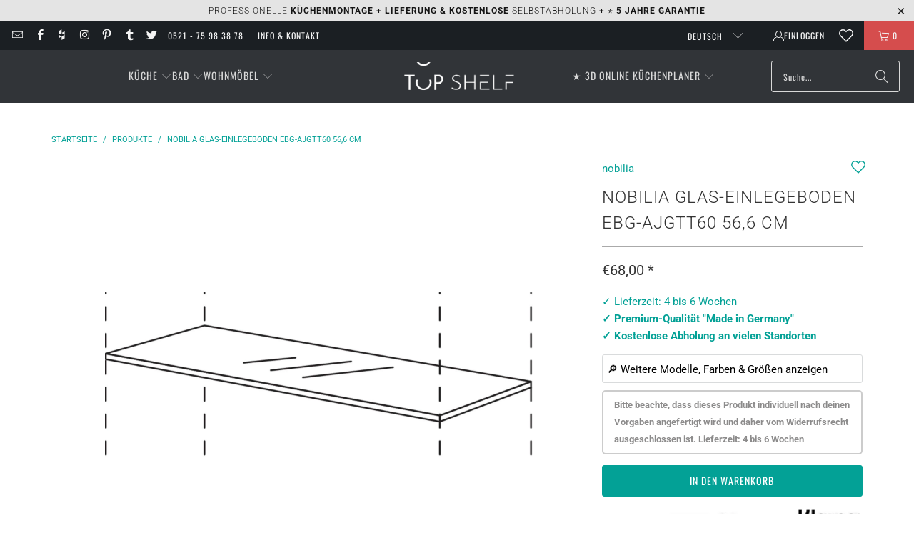

--- FILE ---
content_type: text/html; charset=utf-8
request_url: https://top-shelf.de/products/nobilia-glas-einlegeboden-ebg-ajgtt60
body_size: 70490
content:





 <!DOCTYPE html>
<html class="no-js no-touch" lang="de"> <head>
<script>
  	window._usfGetProductDescription = 1;
	window.Store = window.Store || {};
    window.Store.id = 8336801882;
</script> <meta charset="utf-8">
	<!-- Google Tag Manager -->
	<script>(function(w,d,s,l,i){w[l]=w[l]||[];w[l].push({'gtm.start':
	new Date().getTime(),event:'gtm.js'});var f=d.getElementsByTagName(s)[0],
	j=d.createElement(s),dl=l!='dataLayer'?'&l='+l:'';j.defer=true;j.src=
	'https://www.googletagmanager.com/gtm.js?id='+i+dl;f.parentNode.insertBefore(j,f);
	})(window,document,'script','dataLayer','GTM-5FMBGDB');</script>
	<!-- End Google Tag Manager --> <meta http-equiv="cleartype" content="on"> <meta name="robots" content="index,follow"> <!-- Mobile Specific Metas --> <meta name="HandheldFriendly" content="True"> <meta name="MobileOptimized" content="320"> <meta name="viewport" content="width=device-width,initial-scale=1"> <meta name="theme-color" content="#ffffff">
	<meta name="msvalidate.01" content="8CFB551E303CD696BA1E919807F700DB" />
  	<meta name="p:domain_verify" content="18f4926cfdb9648f02b699a4271e11e4"/> <title>
      nobilia Glas-Einlegeboden EBG-AJGTT60 56,6 cm   - TOP-SHELF.de</title> <meta name="description" content="Glas-Einlegeboden Für Aufsatzschränke mit Glas-Jalousie 6 mm stark Preis pro Stück"/> <!-- Preconnect Domains --> <link rel="preconnect" href="https://fonts.shopifycdn.com" /> <link rel="preconnect" href="https://cdn.shopify.com" /> <link rel="preconnect" href="https://v.shopify.com" /> <link rel="preconnect" href="https://cdn.shopifycloud.com" /> <link rel="preconnect" href="https://monorail-edge.shopifysvc.com"> <link rel="preconnect" href="https://node1.itoris.com"> <link rel="preconnect" href="https://cdn.jsdelivr.net"> <!-- fallback for browsers that don't support preconnect --> <link rel="dns-prefetch" href="https://fonts.shopifycdn.com" /> <link rel="dns-prefetch" href="https://cdn.shopify.com" /> <link rel="dns-prefetch" href="https://v.shopify.com" /> <link rel="dns-prefetch" href="https://cdn.shopifycloud.com" /> <link rel="dns-prefetch" href="https://monorail-edge.shopifysvc.com"> <link rel="dns-prefetch" href="https://node1.itoris.com"> <link rel="dns-prefetch" href="https://cdn.jsdelivr.net"> <!-- Preload Assets --> <link rel="preload" href="//top-shelf.de/cdn/shop/t/35/assets/jquery3.3.1.min.js?v=61395414644828968241715537548" as="script"> <link rel="preload" href="//top-shelf.de/cdn/shop/t/35/assets/fancybox.css?v=19278034316635137701691599220" as="style"> <link rel="preload" href="//top-shelf.de/cdn/shop/t/35/assets/styles.css?v=160960758814775129331768235197" as="style"> <link rel="preload" href="//top-shelf.de/cdn/shop/t/35/assets/jquery.min.js?v=81049236547974671631715539575" as="script"> <link rel="preload" href="//top-shelf.de/cdn/shop/t/35/assets/vendors.js?v=104423313154342201761716473704" as="script"> <link rel="preload" href="//top-shelf.de/cdn/shop/t/35/assets/sections.js?v=74926992116413141571728986730" as="script"> <link rel="preload" href="//top-shelf.de/cdn/shop/t/35/assets/utilities.js?v=142119078874489612641691599240" as="script"> <link rel="preload" href="//top-shelf.de/cdn/shop/t/35/assets/app.js?v=72357260589120880331728984089" as="script"> <!-- Stylesheet for Fancybox library --> <link href="//top-shelf.de/cdn/shop/t/35/assets/fancybox.css?v=19278034316635137701691599220" rel="stylesheet" type="text/css" media="all" /> <!-- Stylesheets for Turbo --> <link href="//top-shelf.de/cdn/shop/t/35/assets/styles.css?v=160960758814775129331768235197" rel="stylesheet" type="text/css" media="all" /> <script>
      window.lazySizesConfig = window.lazySizesConfig || {};

      lazySizesConfig.expand = 300;
      lazySizesConfig.loadHidden = false;

      /*! lazysizes - v5.2.2 - bgset plugin */
      !function(e,t){var a=function(){t(e.lazySizes),e.removeEventListener("lazyunveilread",a,!0)};t=t.bind(null,e,e.document),"object"==typeof module&&module.exports?t(require("lazysizes")):"function"==typeof define&&define.amd?define(["lazysizes"],t):e.lazySizes?a():e.addEventListener("lazyunveilread",a,!0)}(window,function(e,z,g){"use strict";var c,y,b,f,i,s,n,v,m;e.addEventListener&&(c=g.cfg,y=/\s+/g,b=/\s*\|\s+|\s+\|\s*/g,f=/^(.+?)(?:\s+\[\s*(.+?)\s*\])(?:\s+\[\s*(.+?)\s*\])?$/,i=/^\s*\(*\s*type\s*:\s*(.+?)\s*\)*\s*$/,s=/\(|\)|'/,n={contain:1,cover:1},v=function(e,t){var a;t&&((a=t.match(i))&&a[1]?e.setAttribute("type",a[1]):e.setAttribute("media",c.customMedia[t]||t))},m=function(e){var t,a,i,r;e.target._lazybgset&&(a=(t=e.target)._lazybgset,(i=t.currentSrc||t.src)&&((r=g.fire(a,"bgsetproxy",{src:i,useSrc:s.test(i)?JSON.stringify(i):i})).defaultPrevented||(a.style.backgroundImage="url("+r.detail.useSrc+")")),t._lazybgsetLoading&&(g.fire(a,"_lazyloaded",{},!1,!0),delete t._lazybgsetLoading))},addEventListener("lazybeforeunveil",function(e){var t,a,i,r,s,n,l,d,o,u;!e.defaultPrevented&&(t=e.target.getAttribute("data-bgset"))&&(o=e.target,(u=z.createElement("img")).alt="",u._lazybgsetLoading=!0,e.detail.firesLoad=!0,a=t,i=o,r=u,s=z.createElement("picture"),n=i.getAttribute(c.sizesAttr),l=i.getAttribute("data-ratio"),d=i.getAttribute("data-optimumx"),i._lazybgset&&i._lazybgset.parentNode==i&&i.removeChild(i._lazybgset),Object.defineProperty(r,"_lazybgset",{value:i,writable:!0}),Object.defineProperty(i,"_lazybgset",{value:s,writable:!0}),a=a.replace(y," ").split(b),s.style.display="none",r.className=c.lazyClass,1!=a.length||n||(n="auto"),a.forEach(function(e){var t,a=z.createElement("source");n&&"auto"!=n&&a.setAttribute("sizes",n),(t=e.match(f))?(a.setAttribute(c.srcsetAttr,t[1]),v(a,t[2]),v(a,t[3])):a.setAttribute(c.srcsetAttr,e),s.appendChild(a)}),n&&(r.setAttribute(c.sizesAttr,n),i.removeAttribute(c.sizesAttr),i.removeAttribute("sizes")),d&&r.setAttribute("data-optimumx",d),l&&r.setAttribute("data-ratio",l),s.appendChild(r),i.appendChild(s),setTimeout(function(){g.loader.unveil(u),g.rAF(function(){g.fire(u,"_lazyloaded",{},!0,!0),u.complete&&m({target:u})})}))}),z.addEventListener("load",m,!0),e.addEventListener("lazybeforesizes",function(e){var t,a,i,r;e.detail.instance==g&&e.target._lazybgset&&e.detail.dataAttr&&(t=e.target._lazybgset,i=t,r=(getComputedStyle(i)||{getPropertyValue:function(){}}).getPropertyValue("background-size"),!n[r]&&n[i.style.backgroundSize]&&(r=i.style.backgroundSize),n[a=r]&&(e.target._lazysizesParentFit=a,g.rAF(function(){e.target.setAttribute("data-parent-fit",a),e.target._lazysizesParentFit&&delete e.target._lazysizesParentFit})))},!0),z.documentElement.addEventListener("lazybeforesizes",function(e){var t,a;!e.defaultPrevented&&e.target._lazybgset&&e.detail.instance==g&&(e.detail.width=(t=e.target._lazybgset,a=g.gW(t,t.parentNode),(!t._lazysizesWidth||a>t._lazysizesWidth)&&(t._lazysizesWidth=a),t._lazysizesWidth))}))});

      /*! lazysizes - v5.2.2 */
      !function(e){var t=function(u,D,f){"use strict";var k,H;if(function(){var e;var t={lazyClass:"lazyload",loadedClass:"lazyloaded",loadingClass:"lazyloading",preloadClass:"lazypreload",errorClass:"lazyerror",autosizesClass:"lazyautosizes",srcAttr:"data-src",srcsetAttr:"data-srcset",sizesAttr:"data-sizes",minSize:40,customMedia:{},init:true,expFactor:1.5,hFac:.8,loadMode:2,loadHidden:true,ricTimeout:0,throttleDelay:125};H=u.lazySizesConfig||u.lazysizesConfig||{};for(e in t){if(!(e in H)){H[e]=t[e]}}}(),!D||!D.getElementsByClassName){return{init:function(){},cfg:H,noSupport:true}}var O=D.documentElement,a=u.HTMLPictureElement,P="addEventListener",$="getAttribute",q=u[P].bind(u),I=u.setTimeout,U=u.requestAnimationFrame||I,l=u.requestIdleCallback,j=/^picture$/i,r=["load","error","lazyincluded","_lazyloaded"],i={},G=Array.prototype.forEach,J=function(e,t){if(!i[t]){i[t]=new RegExp("(\\s|^)"+t+"(\\s|$)")}return i[t].test(e[$]("class")||"")&&i[t]},K=function(e,t){if(!J(e,t)){e.setAttribute("class",(e[$]("class")||"").trim()+" "+t)}},Q=function(e,t){var i;if(i=J(e,t)){e.setAttribute("class",(e[$]("class")||"").replace(i," "))}},V=function(t,i,e){var a=e?P:"removeEventListener";if(e){V(t,i)}r.forEach(function(e){t[a](e,i)})},X=function(e,t,i,a,r){var n=D.createEvent("Event");if(!i){i={}}i.instance=k;n.initEvent(t,!a,!r);n.detail=i;e.dispatchEvent(n);return n},Y=function(e,t){var i;if(!a&&(i=u.picturefill||H.pf)){if(t&&t.src&&!e[$]("srcset")){e.setAttribute("srcset",t.src)}i({reevaluate:true,elements:[e]})}else if(t&&t.src){e.src=t.src}},Z=function(e,t){return(getComputedStyle(e,null)||{})[t]},s=function(e,t,i){i=i||e.offsetWidth;while(i<H.minSize&&t&&!e._lazysizesWidth){i=t.offsetWidth;t=t.parentNode}return i},ee=function(){var i,a;var t=[];var r=[];var n=t;var s=function(){var e=n;n=t.length?r:t;i=true;a=false;while(e.length){e.shift()()}i=false};var e=function(e,t){if(i&&!t){e.apply(this,arguments)}else{n.push(e);if(!a){a=true;(D.hidden?I:U)(s)}}};e._lsFlush=s;return e}(),te=function(i,e){return e?function(){ee(i)}:function(){var e=this;var t=arguments;ee(function(){i.apply(e,t)})}},ie=function(e){var i;var a=0;var r=H.throttleDelay;var n=H.ricTimeout;var t=function(){i=false;a=f.now();e()};var s=l&&n>49?function(){l(t,{timeout:n});if(n!==H.ricTimeout){n=H.ricTimeout}}:te(function(){I(t)},true);return function(e){var t;if(e=e===true){n=33}if(i){return}i=true;t=r-(f.now()-a);if(t<0){t=0}if(e||t<9){s()}else{I(s,t)}}},ae=function(e){var t,i;var a=99;var r=function(){t=null;e()};var n=function(){var e=f.now()-i;if(e<a){I(n,a-e)}else{(l||r)(r)}};return function(){i=f.now();if(!t){t=I(n,a)}}},e=function(){var v,m,c,h,e;var y,z,g,p,C,b,A;var n=/^img$/i;var d=/^iframe$/i;var E="onscroll"in u&&!/(gle|ing)bot/.test(navigator.userAgent);var _=0;var w=0;var N=0;var M=-1;var x=function(e){N--;if(!e||N<0||!e.target){N=0}};var W=function(e){if(A==null){A=Z(D.body,"visibility")=="hidden"}return A||!(Z(e.parentNode,"visibility")=="hidden"&&Z(e,"visibility")=="hidden")};var S=function(e,t){var i;var a=e;var r=W(e);g-=t;b+=t;p-=t;C+=t;while(r&&(a=a.offsetParent)&&a!=D.body&&a!=O){r=(Z(a,"opacity")||1)>0;if(r&&Z(a,"overflow")!="visible"){i=a.getBoundingClientRect();r=C>i.left&&p<i.right&&b>i.top-1&&g<i.bottom+1}}return r};var t=function(){var e,t,i,a,r,n,s,l,o,u,f,c;var d=k.elements;if((h=H.loadMode)&&N<8&&(e=d.length)){t=0;M++;for(;t<e;t++){if(!d[t]||d[t]._lazyRace){continue}if(!E||k.prematureUnveil&&k.prematureUnveil(d[t])){R(d[t]);continue}if(!(l=d[t][$]("data-expand"))||!(n=l*1)){n=w}if(!u){u=!H.expand||H.expand<1?O.clientHeight>500&&O.clientWidth>500?500:370:H.expand;k._defEx=u;f=u*H.expFactor;c=H.hFac;A=null;if(w<f&&N<1&&M>2&&h>2&&!D.hidden){w=f;M=0}else if(h>1&&M>1&&N<6){w=u}else{w=_}}if(o!==n){y=innerWidth+n*c;z=innerHeight+n;s=n*-1;o=n}i=d[t].getBoundingClientRect();if((b=i.bottom)>=s&&(g=i.top)<=z&&(C=i.right)>=s*c&&(p=i.left)<=y&&(b||C||p||g)&&(H.loadHidden||W(d[t]))&&(m&&N<3&&!l&&(h<3||M<4)||S(d[t],n))){R(d[t]);r=true;if(N>9){break}}else if(!r&&m&&!a&&N<4&&M<4&&h>2&&(v[0]||H.preloadAfterLoad)&&(v[0]||!l&&(b||C||p||g||d[t][$](H.sizesAttr)!="auto"))){a=v[0]||d[t]}}if(a&&!r){R(a)}}};var i=ie(t);var B=function(e){var t=e.target;if(t._lazyCache){delete t._lazyCache;return}x(e);K(t,H.loadedClass);Q(t,H.loadingClass);V(t,L);X(t,"lazyloaded")};var a=te(B);var L=function(e){a({target:e.target})};var T=function(t,i){try{t.contentWindow.location.replace(i)}catch(e){t.src=i}};var F=function(e){var t;var i=e[$](H.srcsetAttr);if(t=H.customMedia[e[$]("data-media")||e[$]("media")]){e.setAttribute("media",t)}if(i){e.setAttribute("srcset",i)}};var s=te(function(t,e,i,a,r){var n,s,l,o,u,f;if(!(u=X(t,"lazybeforeunveil",e)).defaultPrevented){if(a){if(i){K(t,H.autosizesClass)}else{t.setAttribute("sizes",a)}}s=t[$](H.srcsetAttr);n=t[$](H.srcAttr);if(r){l=t.parentNode;o=l&&j.test(l.nodeName||"")}f=e.firesLoad||"src"in t&&(s||n||o);u={target:t};K(t,H.loadingClass);if(f){clearTimeout(c);c=I(x,2500);V(t,L,true)}if(o){G.call(l.getElementsByTagName("source"),F)}if(s){t.setAttribute("srcset",s)}else if(n&&!o){if(d.test(t.nodeName)){T(t,n)}else{t.src=n}}if(r&&(s||o)){Y(t,{src:n})}}if(t._lazyRace){delete t._lazyRace}Q(t,H.lazyClass);ee(function(){var e=t.complete&&t.naturalWidth>1;if(!f||e){if(e){K(t,"ls-is-cached")}B(u);t._lazyCache=true;I(function(){if("_lazyCache"in t){delete t._lazyCache}},9)}if(t.loading=="lazy"){N--}},true)});var R=function(e){if(e._lazyRace){return}var t;var i=n.test(e.nodeName);var a=i&&(e[$](H.sizesAttr)||e[$]("sizes"));var r=a=="auto";if((r||!m)&&i&&(e[$]("src")||e.srcset)&&!e.complete&&!J(e,H.errorClass)&&J(e,H.lazyClass)){return}t=X(e,"lazyunveilread").detail;if(r){re.updateElem(e,true,e.offsetWidth)}e._lazyRace=true;N++;s(e,t,r,a,i)};var r=ae(function(){H.loadMode=3;i()});var l=function(){if(H.loadMode==3){H.loadMode=2}r()};var o=function(){if(m){return}if(f.now()-e<999){I(o,999);return}m=true;H.loadMode=3;i();q("scroll",l,true)};return{_:function(){e=f.now();k.elements=D.getElementsByClassName(H.lazyClass);v=D.getElementsByClassName(H.lazyClass+" "+H.preloadClass);q("scroll",i,true);q("resize",i,true);q("pageshow",function(e){if(e.persisted){var t=D.querySelectorAll("."+H.loadingClass);if(t.length&&t.forEach){U(function(){t.forEach(function(e){if(e.complete){R(e)}})})}}});if(u.MutationObserver){new MutationObserver(i).observe(O,{childList:true,subtree:true,attributes:true})}else{O[P]("DOMNodeInserted",i,true);O[P]("DOMAttrModified",i,true);setInterval(i,999)}q("hashchange",i,true);["focus","mouseover","click","load","transitionend","animationend"].forEach(function(e){D[P](e,i,true)});if(/d$|^c/.test(D.readyState)){o()}else{q("load",o);D[P]("DOMContentLoaded",i);I(o,2e4)}if(k.elements.length){t();ee._lsFlush()}else{i()}},checkElems:i,unveil:R,_aLSL:l}}(),re=function(){var i;var n=te(function(e,t,i,a){var r,n,s;e._lazysizesWidth=a;a+="px";e.setAttribute("sizes",a);if(j.test(t.nodeName||"")){r=t.getElementsByTagName("source");for(n=0,s=r.length;n<s;n++){r[n].setAttribute("sizes",a)}}if(!i.detail.dataAttr){Y(e,i.detail)}});var a=function(e,t,i){var a;var r=e.parentNode;if(r){i=s(e,r,i);a=X(e,"lazybeforesizes",{width:i,dataAttr:!!t});if(!a.defaultPrevented){i=a.detail.width;if(i&&i!==e._lazysizesWidth){n(e,r,a,i)}}}};var e=function(){var e;var t=i.length;if(t){e=0;for(;e<t;e++){a(i[e])}}};var t=ae(e);return{_:function(){i=D.getElementsByClassName(H.autosizesClass);q("resize",t)},checkElems:t,updateElem:a}}(),t=function(){if(!t.i&&D.getElementsByClassName){t.i=true;re._();e._()}};return I(function(){H.init&&t()}),k={cfg:H,autoSizer:re,loader:e,init:t,uP:Y,aC:K,rC:Q,hC:J,fire:X,gW:s,rAF:ee}}(e,e.document,Date);e.lazySizes=t,"object"==typeof module&&module.exports&&(module.exports=t)}("undefined"!=typeof window?window:{});</script> <!-- Icons --> <link rel="shortcut icon" type="image/x-icon" href="//top-shelf.de/cdn/shop/files/favicon_48x48_3d502c8e-d3ab-474b-9fe3-0f5ee461c5ac_180x180.gif?v=1613685515"> <link rel="apple-touch-icon" href="//top-shelf.de/cdn/shop/files/favicon_48x48_3d502c8e-d3ab-474b-9fe3-0f5ee461c5ac_180x180.gif?v=1613685515"/> <link rel="apple-touch-icon" sizes="57x57" href="//top-shelf.de/cdn/shop/files/favicon_48x48_3d502c8e-d3ab-474b-9fe3-0f5ee461c5ac_57x57.gif?v=1613685515"/> <link rel="apple-touch-icon" sizes="60x60" href="//top-shelf.de/cdn/shop/files/favicon_48x48_3d502c8e-d3ab-474b-9fe3-0f5ee461c5ac_60x60.gif?v=1613685515"/> <link rel="apple-touch-icon" sizes="72x72" href="//top-shelf.de/cdn/shop/files/favicon_48x48_3d502c8e-d3ab-474b-9fe3-0f5ee461c5ac_72x72.gif?v=1613685515"/> <link rel="apple-touch-icon" sizes="76x76" href="//top-shelf.de/cdn/shop/files/favicon_48x48_3d502c8e-d3ab-474b-9fe3-0f5ee461c5ac_76x76.gif?v=1613685515"/> <link rel="apple-touch-icon" sizes="114x114" href="//top-shelf.de/cdn/shop/files/favicon_48x48_3d502c8e-d3ab-474b-9fe3-0f5ee461c5ac_114x114.gif?v=1613685515"/> <link rel="apple-touch-icon" sizes="180x180" href="//top-shelf.de/cdn/shop/files/favicon_48x48_3d502c8e-d3ab-474b-9fe3-0f5ee461c5ac_180x180.gif?v=1613685515"/> <link rel="apple-touch-icon" sizes="228x228" href="//top-shelf.de/cdn/shop/files/favicon_48x48_3d502c8e-d3ab-474b-9fe3-0f5ee461c5ac_228x228.gif?v=1613685515"/> <link rel="canonical" href="https://top-shelf.de/products/nobilia-glas-einlegeboden-ebg-ajgtt60"/> <script src="//top-shelf.de/cdn/shop/t/35/assets/jquery3.3.1.min.js?v=61395414644828968241715537548" defer></script> <script src="//top-shelf.de/cdn/shop/t/35/assets/jquery.min.js?v=81049236547974671631715539575" defer></script> <script>
      window.PXUTheme = window.PXUTheme || {};
      window.PXUTheme.version = '9.1.0';
      window.PXUTheme.name = 'Turbo';</script>
    
    
<template id="price-ui">
<span class="price " data-price></span><span class="compare-at-price" data-compare-at-price></span><span class="unit-pricing" data-unit-pricing>


</span></template> <template id="price-ui-badge">
<div class="price-ui-badge__sticker price-ui-badge__sticker--"> <span class="price-ui-badge__sticker-text" data-badge></span></div></template> <template id="price-ui__price">
<span class="money" data-price></span></template> <template id="price-ui__price-range">
<span class="price-min" data-price-min><span class="money" data-price></span></span> - 
<span class="price-max" data-price-max><span class="money" data-price></span></span></template> <template id="price-ui__unit-pricing">
<span class="unit-quantity" data-unit-quantity></span> | 
<span class="unit-price" data-unit-price><span class="money" data-price></span></span> / 
<span class="unit-measurement" data-unit-measurement></span></template> <template id="price-ui-badge__percent-savings-range">Speichern Sie bis 
<span data-price-percent></span>%</template> <template id="price-ui-badge__percent-savings">Speichern 
<span data-price-percent></span>%</template> <template id="price-ui-badge__price-savings-range">Speichern Sie bis 
<span class="money" data-price></span></template> <template id="price-ui-badge__price-savings">Speichern 
<span class="money" data-price></span></template> <template id="price-ui-badge__on-sale">Verkauf</template> <template id="price-ui-badge__sold-out">Ausverkauft</template> <template id="price-ui-badge__in-stock">Auf Lager</template> <script>
      
window.PXUTheme = window.PXUTheme || {};


window.PXUTheme.theme_settings = {};
window.PXUTheme.currency = {};
window.PXUTheme.routes = window.PXUTheme.routes || {};


window.PXUTheme.theme_settings.display_tos_checkbox = false;
window.PXUTheme.theme_settings.go_to_checkout = true;
window.PXUTheme.theme_settings.cart_action = "ajax";
window.PXUTheme.theme_settings.cart_shipping_calculator = true;


window.PXUTheme.theme_settings.collection_swatches = false;
window.PXUTheme.theme_settings.collection_secondary_image = true;


window.PXUTheme.currency.show_multiple_currencies = false;
window.PXUTheme.currency.shop_currency = "EUR";
window.PXUTheme.currency.default_currency = "EUR";
window.PXUTheme.currency.display_format = "money_format";
window.PXUTheme.currency.money_format = "€{{amount_with_comma_separator}}";
window.PXUTheme.currency.money_format_no_currency = "€{{amount_with_comma_separator}}";
window.PXUTheme.currency.money_format_currency = "€{{amount_with_comma_separator}} EUR";
window.PXUTheme.currency.native_multi_currency = false;
window.PXUTheme.currency.iso_code = "EUR";
window.PXUTheme.currency.symbol = "€";


window.PXUTheme.theme_settings.display_inventory_left = false;
window.PXUTheme.theme_settings.inventory_threshold = 10;
window.PXUTheme.theme_settings.limit_quantity = false;


window.PXUTheme.theme_settings.menu_position = "inline";


window.PXUTheme.theme_settings.newsletter_popup = false;
window.PXUTheme.theme_settings.newsletter_popup_days = "7";
window.PXUTheme.theme_settings.newsletter_popup_mobile = false;
window.PXUTheme.theme_settings.newsletter_popup_seconds = 10;


window.PXUTheme.theme_settings.pagination_type = "basic_pagination";


window.PXUTheme.theme_settings.enable_shopify_collection_badges = false;
window.PXUTheme.theme_settings.quick_shop_thumbnail_position = "bottom-thumbnails";
window.PXUTheme.theme_settings.product_form_style = "select";
window.PXUTheme.theme_settings.sale_banner_enabled = false;
window.PXUTheme.theme_settings.display_savings = true;
window.PXUTheme.theme_settings.display_sold_out_price = true;
window.PXUTheme.theme_settings.free_text = "Free";
window.PXUTheme.theme_settings.video_looping = false;
window.PXUTheme.theme_settings.quick_shop_style = "inline";
window.PXUTheme.theme_settings.hover_enabled = false;


window.PXUTheme.routes.cart_url = "/cart";
window.PXUTheme.routes.root_url = "/";
window.PXUTheme.routes.search_url = "/search";
window.PXUTheme.routes.all_products_collection_url = "/collections/all";
window.PXUTheme.routes.product_recommendations_url = "/recommendations/products";
window.PXUTheme.routes.predictive_search_url = "/search/suggest";


window.PXUTheme.theme_settings.image_loading_style = "blur-up";


window.PXUTheme.theme_settings.enable_autocomplete = false;


window.PXUTheme.theme_settings.page_dots_enabled = true;
window.PXUTheme.theme_settings.slideshow_arrow_size = "light";


window.PXUTheme.theme_settings.quick_shop_enabled = false;


window.PXUTheme.translation = {};


window.PXUTheme.translation.agree_to_terms_warning = "Sie müssen mit den Bestimmungen und Bedingungen zur Kasse zustimmen.";
window.PXUTheme.translation.one_item_left = "Artikel verblieben";
window.PXUTheme.translation.items_left_text = "Artikel verblieben";
window.PXUTheme.translation.cart_savings_text = "Gesamtersparnis";
window.PXUTheme.translation.cart_discount_text = "Rabatt";
window.PXUTheme.translation.cart_subtotal_text = "Zwischensumme";
window.PXUTheme.translation.cart_remove_text = "Entfernen";
window.PXUTheme.translation.cart_free_text = "Kostenlos";


window.PXUTheme.translation.newsletter_success_text = "Vielen Dank für den Eintrag in unsere Mailingliste!";


window.PXUTheme.translation.notify_email = "Geben Sie Ihre E-Mail-Adresse ein...";
window.PXUTheme.translation.notify_email_value = "Translation missing: de.contact.fields.email";
window.PXUTheme.translation.notify_email_send = "Senden";
window.PXUTheme.translation.notify_message_first = "Bitte benachrichtigen Sie mich, wenn ";
window.PXUTheme.translation.notify_message_last = " verfügbar ist - ";
window.PXUTheme.translation.notify_success_text = "Vielen Dank! Wir werden Sie benachrichtigen, sobald das Produkt verfügbar ist!";


window.PXUTheme.translation.add_to_cart = "In den Warenkorb";
window.PXUTheme.translation.coming_soon_text = "Kommend";
window.PXUTheme.translation.sold_out_text = "Ausverkauft";
window.PXUTheme.translation.sale_text = "Sale";
window.PXUTheme.translation.savings_text = "Du sparst";
window.PXUTheme.translation.from_text = "ab";
window.PXUTheme.translation.new_text = "Neu";
window.PXUTheme.translation.pre_order_text = "Vorbestellung";
window.PXUTheme.translation.unavailable_text = "Nicht verfügbar";


window.PXUTheme.translation.all_results = "Alle Ergebnisse anzeige";
window.PXUTheme.translation.no_results = "Keine Ergebnisse gefunden.";


window.PXUTheme.media_queries = {};
window.PXUTheme.media_queries.small = window.matchMedia( "(max-width: 480px)" );
window.PXUTheme.media_queries.medium = window.matchMedia( "(max-width: 798px)" );
window.PXUTheme.media_queries.large = window.matchMedia( "(min-width: 799px)" );
window.PXUTheme.media_queries.larger = window.matchMedia( "(min-width: 960px)" );
window.PXUTheme.media_queries.xlarge = window.matchMedia( "(min-width: 1200px)" );
window.PXUTheme.media_queries.ie10 = window.matchMedia( "all and (-ms-high-contrast: none), (-ms-high-contrast: active)" );
window.PXUTheme.media_queries.tablet = window.matchMedia( "only screen and (min-width: 799px) and (max-width: 1024px)" );
window.PXUTheme.media_queries.mobile_and_tablet = window.matchMedia( "(max-width: 1024px)" );</script> <script src="//top-shelf.de/cdn/shop/t/35/assets/vendors.js?v=104423313154342201761716473704" defer></script> <script src="//top-shelf.de/cdn/shop/t/35/assets/sections.js?v=74926992116413141571728986730" defer></script> <script src="//top-shelf.de/cdn/shop/t/35/assets/utilities.js?v=142119078874489612641691599240" defer></script> <script src="//top-shelf.de/cdn/shop/t/35/assets/app.js?v=72357260589120880331728984089" defer></script> <script></script> <script>window.performance && window.performance.mark && window.performance.mark('shopify.content_for_header.start');</script><meta name="google-site-verification" content="EBeLjVjFUzVah68unsxb7H5MFjDgRhPdmvFC-1JJ034">
<meta id="shopify-digital-wallet" name="shopify-digital-wallet" content="/8336801882/digital_wallets/dialog">
<meta name="shopify-checkout-api-token" content="e63dd99a1d4738496c7ab6607379562a">
<meta id="in-context-paypal-metadata" data-shop-id="8336801882" data-venmo-supported="false" data-environment="production" data-locale="de_DE" data-paypal-v4="true" data-currency="EUR">
<link rel="alternate" hreflang="x-default" href="https://top-shelf.de/products/nobilia-glas-einlegeboden-ebg-ajgtt60">
<link rel="alternate" hreflang="de" href="https://top-shelf.de/products/nobilia-glas-einlegeboden-ebg-ajgtt60">
<link rel="alternate" hreflang="en" href="https://top-shelf.de/en/products/nobilia-glas-einlegeboden-ebg-ajgtt60">
<link rel="alternate" hreflang="fr" href="https://top-shelf.de/fr/products/nobilia-glas-einlegeboden-ebg-ajgtt60">
<link rel="alternate" hreflang="nl" href="https://top-shelf.de/nl/products/nobilia-glas-einlegeboden-ebg-ajgtt60">
<link rel="alternate" hreflang="es" href="https://top-shelf.de/es/products/nobilia-glas-einlegeboden-ebg-ajgtt60">
<link rel="alternate" type="application/json+oembed" href="https://top-shelf.de/products/nobilia-glas-einlegeboden-ebg-ajgtt60.oembed">
<script async="async" src="/checkouts/internal/preloads.js?locale=de-DE"></script>
<link rel="preconnect" href="https://shop.app" crossorigin="anonymous">
<script async="async" src="https://shop.app/checkouts/internal/preloads.js?locale=de-DE&shop_id=8336801882" crossorigin="anonymous"></script>
<script id="apple-pay-shop-capabilities" type="application/json">{"shopId":8336801882,"countryCode":"DE","currencyCode":"EUR","merchantCapabilities":["supports3DS"],"merchantId":"gid:\/\/shopify\/Shop\/8336801882","merchantName":"TOP-SHELF.de","requiredBillingContactFields":["postalAddress","email","phone"],"requiredShippingContactFields":["postalAddress","email","phone"],"shippingType":"shipping","supportedNetworks":["visa","maestro","masterCard","amex"],"total":{"type":"pending","label":"TOP-SHELF.de","amount":"1.00"},"shopifyPaymentsEnabled":true,"supportsSubscriptions":true}</script>
<script id="shopify-features" type="application/json">{"accessToken":"e63dd99a1d4738496c7ab6607379562a","betas":["rich-media-storefront-analytics"],"domain":"top-shelf.de","predictiveSearch":true,"shopId":8336801882,"locale":"de"}</script>
<script>var Shopify = Shopify || {};
Shopify.shop = "top-shelf-de.myshopify.com";
Shopify.locale = "de";
Shopify.currency = {"active":"EUR","rate":"1.0"};
Shopify.country = "DE";
Shopify.theme = {"name":"Turbo 9.1 (9.8.2023)","id":143953330440,"schema_name":"Turbo","schema_version":"9.1.0","theme_store_id":null,"role":"main"};
Shopify.theme.handle = "null";
Shopify.theme.style = {"id":null,"handle":null};
Shopify.cdnHost = "top-shelf.de/cdn";
Shopify.routes = Shopify.routes || {};
Shopify.routes.root = "/";</script>
<script type="module">!function(o){(o.Shopify=o.Shopify||{}).modules=!0}(window);</script>
<script>!function(o){function n(){var o=[];function n(){o.push(Array.prototype.slice.apply(arguments))}return n.q=o,n}var t=o.Shopify=o.Shopify||{};t.loadFeatures=n(),t.autoloadFeatures=n()}(window);</script>
<script>
  window.ShopifyPay = window.ShopifyPay || {};
  window.ShopifyPay.apiHost = "shop.app\/pay";
  window.ShopifyPay.redirectState = null;
</script>
<script id="shop-js-analytics" type="application/json">{"pageType":"product"}</script>
<script defer="defer" async type="module" src="//top-shelf.de/cdn/shopifycloud/shop-js/modules/v2/client.init-shop-cart-sync_e98Ab_XN.de.esm.js"></script>
<script defer="defer" async type="module" src="//top-shelf.de/cdn/shopifycloud/shop-js/modules/v2/chunk.common_Pcw9EP95.esm.js"></script>
<script defer="defer" async type="module" src="//top-shelf.de/cdn/shopifycloud/shop-js/modules/v2/chunk.modal_CzmY4ZhL.esm.js"></script>
<script type="module">
  await import("//top-shelf.de/cdn/shopifycloud/shop-js/modules/v2/client.init-shop-cart-sync_e98Ab_XN.de.esm.js");
await import("//top-shelf.de/cdn/shopifycloud/shop-js/modules/v2/chunk.common_Pcw9EP95.esm.js");
await import("//top-shelf.de/cdn/shopifycloud/shop-js/modules/v2/chunk.modal_CzmY4ZhL.esm.js");

  window.Shopify.SignInWithShop?.initShopCartSync?.({"fedCMEnabled":true,"windoidEnabled":true});

</script>
<script>
  window.Shopify = window.Shopify || {};
  if (!window.Shopify.featureAssets) window.Shopify.featureAssets = {};
  window.Shopify.featureAssets['shop-js'] = {"shop-cart-sync":["modules/v2/client.shop-cart-sync_DazCVyJ3.de.esm.js","modules/v2/chunk.common_Pcw9EP95.esm.js","modules/v2/chunk.modal_CzmY4ZhL.esm.js"],"init-fed-cm":["modules/v2/client.init-fed-cm_D0AulfmK.de.esm.js","modules/v2/chunk.common_Pcw9EP95.esm.js","modules/v2/chunk.modal_CzmY4ZhL.esm.js"],"shop-cash-offers":["modules/v2/client.shop-cash-offers_BISyWFEA.de.esm.js","modules/v2/chunk.common_Pcw9EP95.esm.js","modules/v2/chunk.modal_CzmY4ZhL.esm.js"],"shop-login-button":["modules/v2/client.shop-login-button_D_c1vx_E.de.esm.js","modules/v2/chunk.common_Pcw9EP95.esm.js","modules/v2/chunk.modal_CzmY4ZhL.esm.js"],"pay-button":["modules/v2/client.pay-button_CHADzJ4g.de.esm.js","modules/v2/chunk.common_Pcw9EP95.esm.js","modules/v2/chunk.modal_CzmY4ZhL.esm.js"],"shop-button":["modules/v2/client.shop-button_CQnD2U3v.de.esm.js","modules/v2/chunk.common_Pcw9EP95.esm.js","modules/v2/chunk.modal_CzmY4ZhL.esm.js"],"avatar":["modules/v2/client.avatar_BTnouDA3.de.esm.js"],"init-windoid":["modules/v2/client.init-windoid_CmA0-hrC.de.esm.js","modules/v2/chunk.common_Pcw9EP95.esm.js","modules/v2/chunk.modal_CzmY4ZhL.esm.js"],"init-shop-for-new-customer-accounts":["modules/v2/client.init-shop-for-new-customer-accounts_BCzC_Mib.de.esm.js","modules/v2/client.shop-login-button_D_c1vx_E.de.esm.js","modules/v2/chunk.common_Pcw9EP95.esm.js","modules/v2/chunk.modal_CzmY4ZhL.esm.js"],"init-shop-email-lookup-coordinator":["modules/v2/client.init-shop-email-lookup-coordinator_DYzOit4u.de.esm.js","modules/v2/chunk.common_Pcw9EP95.esm.js","modules/v2/chunk.modal_CzmY4ZhL.esm.js"],"init-shop-cart-sync":["modules/v2/client.init-shop-cart-sync_e98Ab_XN.de.esm.js","modules/v2/chunk.common_Pcw9EP95.esm.js","modules/v2/chunk.modal_CzmY4ZhL.esm.js"],"shop-toast-manager":["modules/v2/client.shop-toast-manager_Bc-1elH8.de.esm.js","modules/v2/chunk.common_Pcw9EP95.esm.js","modules/v2/chunk.modal_CzmY4ZhL.esm.js"],"init-customer-accounts":["modules/v2/client.init-customer-accounts_CqlRHmZs.de.esm.js","modules/v2/client.shop-login-button_D_c1vx_E.de.esm.js","modules/v2/chunk.common_Pcw9EP95.esm.js","modules/v2/chunk.modal_CzmY4ZhL.esm.js"],"init-customer-accounts-sign-up":["modules/v2/client.init-customer-accounts-sign-up_DZmBw6yB.de.esm.js","modules/v2/client.shop-login-button_D_c1vx_E.de.esm.js","modules/v2/chunk.common_Pcw9EP95.esm.js","modules/v2/chunk.modal_CzmY4ZhL.esm.js"],"shop-follow-button":["modules/v2/client.shop-follow-button_Cx-w7rSq.de.esm.js","modules/v2/chunk.common_Pcw9EP95.esm.js","modules/v2/chunk.modal_CzmY4ZhL.esm.js"],"checkout-modal":["modules/v2/client.checkout-modal_Djjmh8qM.de.esm.js","modules/v2/chunk.common_Pcw9EP95.esm.js","modules/v2/chunk.modal_CzmY4ZhL.esm.js"],"shop-login":["modules/v2/client.shop-login_DMZMgoZf.de.esm.js","modules/v2/chunk.common_Pcw9EP95.esm.js","modules/v2/chunk.modal_CzmY4ZhL.esm.js"],"lead-capture":["modules/v2/client.lead-capture_SqejaEd8.de.esm.js","modules/v2/chunk.common_Pcw9EP95.esm.js","modules/v2/chunk.modal_CzmY4ZhL.esm.js"],"payment-terms":["modules/v2/client.payment-terms_DUeEqFTJ.de.esm.js","modules/v2/chunk.common_Pcw9EP95.esm.js","modules/v2/chunk.modal_CzmY4ZhL.esm.js"]};
</script>
<script>(function() {
  var isLoaded = false;
  function asyncLoad() {
    if (isLoaded) return;
    isLoaded = true;
    var urls = ["","","","","https:\/\/node1.itoris.com\/dpo\/storefront\/include.js?shop=top-shelf-de.myshopify.com","\/\/cdn.shopify.com\/s\/files\/1\/0257\/0108\/9360\/t\/85\/assets\/usf-license.js?shop=top-shelf-de.myshopify.com"];
    for (var i = 0; i <urls.length; i++) {
      var s = document.createElement('script');
      s.type = 'text/javascript';
      s.async = true;
      s.src = urls[i];
      var x = document.getElementsByTagName('script')[0];
      x.parentNode.insertBefore(s, x);
    }
  };
  if(window.attachEvent) {
    window.attachEvent('onload', asyncLoad);
  } else {
    window.addEventListener('load', asyncLoad, false);
  }
})();</script>
<script id="__st">var __st={"a":8336801882,"offset":3600,"reqid":"16eaba94-4d16-401c-bdac-e53666ba7775-1769358191","pageurl":"top-shelf.de\/products\/nobilia-glas-einlegeboden-ebg-ajgtt60","u":"5843ae7123b1","p":"product","rtyp":"product","rid":7988843020552};</script>
<script>window.ShopifyPaypalV4VisibilityTracking = true;</script>
<script id="captcha-bootstrap">!function(){'use strict';const t='contact',e='account',n='new_comment',o=[[t,t],['blogs',n],['comments',n],[t,'customer']],c=[[e,'customer_login'],[e,'guest_login'],[e,'recover_customer_password'],[e,'create_customer']],r=t=>t.map((([t,e])=>`form[action*='/${t}']:not([data-nocaptcha='true']) input[name='form_type'][value='${e}']`)).join(','),a=t=>()=>t?[...document.querySelectorAll(t)].map((t=>t.form)):[];function s(){const t=[...o],e=r(t);return a(e)}const i='password',u='form_key',d=['recaptcha-v3-token','g-recaptcha-response','h-captcha-response',i],f=()=>{try{return window.sessionStorage}catch{return}},m='__shopify_v',_=t=>t.elements[u];function p(t,e,n=!1){try{const o=window.sessionStorage,c=JSON.parse(o.getItem(e)),{data:r}=function(t){const{data:e,action:n}=t;return t[m]||n?{data:e,action:n}:{data:t,action:n}}(c);for(const[e,n]of Object.entries(r))t.elements[e]&&(t.elements[e].value=n);n&&o.removeItem(e)}catch(o){console.error('form repopulation failed',{error:o})}}const l='form_type',E='cptcha';function T(t){t.dataset[E]=!0}const w=window,h=w.document,L='Shopify',v='ce_forms',y='captcha';let A=!1;((t,e)=>{const n=(g='f06e6c50-85a8-45c8-87d0-21a2b65856fe',I='https://cdn.shopify.com/shopifycloud/storefront-forms-hcaptcha/ce_storefront_forms_captcha_hcaptcha.v1.5.2.iife.js',D={infoText:'Durch hCaptcha geschützt',privacyText:'Datenschutz',termsText:'Allgemeine Geschäftsbedingungen'},(t,e,n)=>{const o=w[L][v],c=o.bindForm;if(c)return c(t,g,e,D).then(n);var r;o.q.push([[t,g,e,D],n]),r=I,A||(h.body.append(Object.assign(h.createElement('script'),{id:'captcha-provider',async:!0,src:r})),A=!0)});var g,I,D;w[L]=w[L]||{},w[L][v]=w[L][v]||{},w[L][v].q=[],w[L][y]=w[L][y]||{},w[L][y].protect=function(t,e){n(t,void 0,e),T(t)},Object.freeze(w[L][y]),function(t,e,n,w,h,L){const[v,y,A,g]=function(t,e,n){const i=e?o:[],u=t?c:[],d=[...i,...u],f=r(d),m=r(i),_=r(d.filter((([t,e])=>n.includes(e))));return[a(f),a(m),a(_),s()]}(w,h,L),I=t=>{const e=t.target;return e instanceof HTMLFormElement?e:e&&e.form},D=t=>v().includes(t);t.addEventListener('submit',(t=>{const e=I(t);if(!e)return;const n=D(e)&&!e.dataset.hcaptchaBound&&!e.dataset.recaptchaBound,o=_(e),c=g().includes(e)&&(!o||!o.value);(n||c)&&t.preventDefault(),c&&!n&&(function(t){try{if(!f())return;!function(t){const e=f();if(!e)return;const n=_(t);if(!n)return;const o=n.value;o&&e.removeItem(o)}(t);const e=Array.from(Array(32),(()=>Math.random().toString(36)[2])).join('');!function(t,e){_(t)||t.append(Object.assign(document.createElement('input'),{type:'hidden',name:u})),t.elements[u].value=e}(t,e),function(t,e){const n=f();if(!n)return;const o=[...t.querySelectorAll(`input[type='${i}']`)].map((({name:t})=>t)),c=[...d,...o],r={};for(const[a,s]of new FormData(t).entries())c.includes(a)||(r[a]=s);n.setItem(e,JSON.stringify({[m]:1,action:t.action,data:r}))}(t,e)}catch(e){console.error('failed to persist form',e)}}(e),e.submit())}));const S=(t,e)=>{t&&!t.dataset[E]&&(n(t,e.some((e=>e===t))),T(t))};for(const o of['focusin','change'])t.addEventListener(o,(t=>{const e=I(t);D(e)&&S(e,y())}));const B=e.get('form_key'),M=e.get(l),P=B&&M;t.addEventListener('DOMContentLoaded',(()=>{const t=y();if(P)for(const e of t)e.elements[l].value===M&&p(e,B);[...new Set([...A(),...v().filter((t=>'true'===t.dataset.shopifyCaptcha))])].forEach((e=>S(e,t)))}))}(h,new URLSearchParams(w.location.search),n,t,e,['guest_login'])})(!0,!0)}();</script>
<script integrity="sha256-4kQ18oKyAcykRKYeNunJcIwy7WH5gtpwJnB7kiuLZ1E=" data-source-attribution="shopify.loadfeatures" defer="defer" src="//top-shelf.de/cdn/shopifycloud/storefront/assets/storefront/load_feature-a0a9edcb.js" crossorigin="anonymous"></script>
<script crossorigin="anonymous" defer="defer" src="//top-shelf.de/cdn/shopifycloud/storefront/assets/shopify_pay/storefront-65b4c6d7.js?v=20250812"></script>
<script data-source-attribution="shopify.dynamic_checkout.dynamic.init">var Shopify=Shopify||{};Shopify.PaymentButton=Shopify.PaymentButton||{isStorefrontPortableWallets:!0,init:function(){window.Shopify.PaymentButton.init=function(){};var t=document.createElement("script");t.src="https://top-shelf.de/cdn/shopifycloud/portable-wallets/latest/portable-wallets.de.js",t.type="module",document.head.appendChild(t)}};
</script>
<script data-source-attribution="shopify.dynamic_checkout.buyer_consent">
  function portableWalletsHideBuyerConsent(e){var t=document.getElementById("shopify-buyer-consent"),n=document.getElementById("shopify-subscription-policy-button");t&&n&&(t.classList.add("hidden"),t.setAttribute("aria-hidden","true"),n.removeEventListener("click",e))}function portableWalletsShowBuyerConsent(e){var t=document.getElementById("shopify-buyer-consent"),n=document.getElementById("shopify-subscription-policy-button");t&&n&&(t.classList.remove("hidden"),t.removeAttribute("aria-hidden"),n.addEventListener("click",e))}window.Shopify?.PaymentButton&&(window.Shopify.PaymentButton.hideBuyerConsent=portableWalletsHideBuyerConsent,window.Shopify.PaymentButton.showBuyerConsent=portableWalletsShowBuyerConsent);
</script>
<script data-source-attribution="shopify.dynamic_checkout.cart.bootstrap">document.addEventListener("DOMContentLoaded",(function(){function t(){return document.querySelector("shopify-accelerated-checkout-cart, shopify-accelerated-checkout")}if(t())Shopify.PaymentButton.init();else{new MutationObserver((function(e,n){t()&&(Shopify.PaymentButton.init(),n.disconnect())})).observe(document.body,{childList:!0,subtree:!0})}}));
</script>
<script id='scb4127' type='text/javascript' async='' src='https://top-shelf.de/cdn/shopifycloud/privacy-banner/storefront-banner.js'></script><link id="shopify-accelerated-checkout-styles" rel="stylesheet" media="screen" href="https://top-shelf.de/cdn/shopifycloud/portable-wallets/latest/accelerated-checkout-backwards-compat.css" crossorigin="anonymous">
<style id="shopify-accelerated-checkout-cart">
        #shopify-buyer-consent {
  margin-top: 1em;
  display: inline-block;
  width: 100%;
}

#shopify-buyer-consent.hidden {
  display: none;
}

#shopify-subscription-policy-button {
  background: none;
  border: none;
  padding: 0;
  text-decoration: underline;
  font-size: inherit;
  cursor: pointer;
}

#shopify-subscription-policy-button::before {
  box-shadow: none;
}

      </style>

<script>window.performance && window.performance.mark && window.performance.mark('shopify.content_for_header.end');</script>

    

<meta name="author" content="TOP-SHELF.de">
<meta property="og:url" content="https://top-shelf.de/products/nobilia-glas-einlegeboden-ebg-ajgtt60">
<meta property="og:site_name" content="TOP-SHELF.de"> <meta property="og:type" content="product"> <meta property="og:title" content="nobilia Glas-Einlegeboden EBG-AJGTT60 56,6 cm"> <meta property="og:image" content="https://top-shelf.de/cdn/shop/files/Nobilia-Glas-Einlegeboden-EBG-AJGT60-3849-top-shelf-de_199bbb02-889d-4c2d-8457-a2c56a1f15c5_600x.jpg?v=1758399361"> <meta property="og:image:secure_url" content="https://top-shelf.de/cdn/shop/files/Nobilia-Glas-Einlegeboden-EBG-AJGT60-3849-top-shelf-de_199bbb02-889d-4c2d-8457-a2c56a1f15c5_600x.jpg?v=1758399361"> <meta property="og:image:width" content="1800"> <meta property="og:image:height" content="1800"> <meta property="product:price:amount" content="68,00"> <meta property="product:price:currency" content="EUR"> <meta property="og:description" content="Glas-Einlegeboden Für Aufsatzschränke mit Glas-Jalousie 6 mm stark Preis pro Stück"> <meta name="twitter:site" content="@top_shelf_de">

<meta name="twitter:card" content="summary"> <meta name="twitter:title" content="nobilia Glas-Einlegeboden EBG-AJGTT60 56,6 cm"> <meta name="twitter:description" content="
    Glas-Einlegeboden
    Für Aufsatzschränke mit Glas-Jalousie
    6 mm stark
    Preis pro Stück
"> <meta name="twitter:image" content="https://top-shelf.de/cdn/shop/files/Nobilia-Glas-Einlegeboden-EBG-AJGT60-3849-top-shelf-de_199bbb02-889d-4c2d-8457-a2c56a1f15c5_240x.jpg?v=1758399361"> <meta name="twitter:image:width" content="240"> <meta name="twitter:image:height" content="240"> <meta name="twitter:image:alt" content="Nobilia Glas-Einlegeboden EBG-AJGTT60 29188">



    
    
<!-- Manifest include "appmixo_pwa" %}--> <!-- Belkapp verify --> <meta name="google-site-verification" content="nUiTasqxOGw6woz5jBWQPsbNICa98L_7ccTwtnz-gc0" />

 

<!-- START SoBooster USF load}-->
      

<script>window._usfTheme={
    id:133175542024,
    name:"Turbo",
    version:"7.1.1",
    vendor:"Out of the Sandbox",
    applied:1,
    assetUrl:"//top-shelf.de/cdn/shop/t/35/assets/usf-boot.js?v=69618435610041318391758618643"
};
window._usfCustomerTags = null;
window._usfCollectionId = null;
window._usfCollectionDefaultSort = null;
window._usfLocale = "de";
window._usfRootUrl = "\/";
window.usf = { settings: {"online":1,"version":"1.0.2.4112","shop":"top-shelf-de.myshopify.com","siteId":"7d1add4c-3dea-480b-b260-063ca2f9da0d","resUrl":"//cdn.shopify.com/s/files/1/0257/0108/9360/t/85/assets/","analyticsApiUrl":"https://svc-4-analytics-usf.hotyon.com/set","searchSvcUrl":"https://svc-4-usf.hotyon.com/","enabledPlugins":["preview-usf"],"showGotoTop":1,"mobileBreakpoint":767,"decimals":2,"decimalDisplay":",","thousandSeparator":".","currency":"EUR","priceLongFormat":"€{0} EUR","priceFormat":"€{0}","plugins":{},"revision":86784756,"filters":{"filtersHorzStyle":"default","filtersHorzPosition":"left","filtersMobileStyle":"default"},"instantSearch":{"online":1,"searchBoxSelector":"input[name=q]","numOfSuggestions":6,"numOfProductMatches":6,"showCollections":1,"numOfCollections":4,"showPages":1,"numOfPages":4,"layout":"two-columns","productDisplayType":"list","productColumnPosition":"left","productsPerRow":2,"showPopularProducts":1,"numOfPopularProducts":6,"numOfRecentSearches":5},"search":{"online":1,"sortFields":["bestselling","r","-price","price"],"searchResultsUrl":"/pages/search-results-2","more":"page","itemsPerPage":30,"imageSizeType":"dynamic","imageSize":"600,350","showSearchInputOnSearchPage":1,"showSearchInputOnCollectionPage":1,"showAltImage":1,"showVendor":1,"showSale":1,"showSoldOut":1,"canChangeUrl":1},"collections":{"online":1,"collectionsPageUrl":"/pages/collections"},"filterNavigation":{"showFilterArea":1,"showSingle":1,"showProductCount":1},"translation_de":{"search":"Suche","latestSearches":"Zuletzt gesucht","popularSearches":"Beliebte Suchanfragen","viewAllResultsFor":"alle Ergebnisse für <span class=\"usf-highlight\">{0}</span>","viewAllResults":"Alle Ergebnisse anzeigen","noMatchesFoundFor":"Keine Treffer für \"<b>{0}</b>\". Bitte versuchen Sie einen anderen Suchbegriff.","productSearchResultWithTermSummary":"<b>{0}</b> Ergebnisse für '<b>{1}</b>'","productSearchResultSummary":"<b>{0}</b> Artikel","productSearchNoResults":"<h2>Kein Ergebnis für '<b>{0}</b>'.</h2><p>Geben Sie nicht auf - prüfen Sie die Filter, die Rechtschreibung oder versuchen Sie es mit weniger spezifischen Suchbegriffen.</p>","productSearchNoResultsEmptyTerm":"<h2>Keine Treffer.</h2><p>Geben Sie nicht auf - prüfen Sie die Filter, die Rechtschreibung oder versuchen Sie es mit weniger spezifischen Suchbegriffen.</p>","clearAll":"Alle Entfernen","clear":"Löschen","clearAllFilters":"Alle Filter löschen","clearFiltersBy":"Filter löschen nach {0}","filterBy":"Filtern nach {0}","sort":"Sortieren","sortBy_r":"Relevanz","sortBy_title":"Name: A-Z","sortBy_-title":"Name: Z-A","sortBy_date":"Datum: Alt bis Neu","sortBy_-date":"Datum: Neu zu Alt","sortBy_price":"Preis: Niedrig bis Hoch","sortBy_-price":"Preis: Hoch bis Niedrig","sortBy_percentSale":"Percent sales: Low to High","sortBy_-percentSale":"Percent sales: High to Low","sortBy_-discount":"Rabatt: Hoch zu niedrig","sortBy_bestselling":"Beliebte Produkte","sortBy_-available":"Inventar: Hoch bis Niedrig","sortBy_producttype":"Product Type: A-Z","sortBy_-producttype":"Product Type: Z-A","sortBy_random":"Random","filters":"Filtern","filterOptions":"Filter-Optionen","clearFilterOptions":"Alle Filteroptionen löschen","youHaveViewed":"Sie haben sich {0} von {1} Produkten angesehen","loadMore":"Weitere laden","loadPrev":"Vorherige laden","productMatches":"Passende Artikel","trending":"Beliebt","didYouMean":"Nichts gefunden für  '<b>{0}</b>'.<br>Meintest du  '<b>{1}</b>'?","searchSuggestions":"Suchvorschläge","popularSearch":"Popular search","quantity":"Anzahl","selectedVariantNotAvailable":"Die gewählte Variante ist nicht verfügbar.","addToCart":"Zum Warenkorb","seeFullDetails":"Alle Details","chooseOptions":"Optionen auswählen","quickView":"Schnellansicht","sale":"Angebot","save":"Speichern","soldOut":"Ausverkauft","viewItems":"Artikel Ansehen","more":"Mehr","all":"Alle","prevPage":"Vorherige Seite","gotoPage":"Zu Seite {0} gehen","nextPage":"Nächste Seite","from":"Von","collections":"Kategorien","pages":"Blog / Webseiten","sortBy_option:Abdeckboden Breite":"Abdeckboden Breite: A-Z","sortBy_-option:Abdeckboden Breite":"Abdeckboden Breite: Z-A","sortBy_option:Abschlusswange":"Abschlusswange: A-Z","sortBy_-option:Abschlusswange":"Abschlusswange: Z-A","sortBy_option:Akzent Dekor":"Akzent Dekor: A-Z","sortBy_-option:Akzent Dekor":"Akzent Dekor: Z-A","sortBy_option:Anschlag":"Anschlag: A-Z","sortBy_-option:Anschlag":"Anschlag: Z-A","sortBy_option:Arbeitsplatte Breite":"Arbeitsplatte Breite: A-Z","sortBy_-option:Arbeitsplatte Breite":"Arbeitsplatte Breite: Z-A","sortBy_option:Ausführung Passstücke":"Ausführung Passstücke: A-Z","sortBy_-option:Ausführung Passstücke":"Ausführung Passstücke: Z-A","sortBy_option:Ausführung Profile":"Ausführung Profile: A-Z","sortBy_-option:Ausführung Profile":"Ausführung Profile: Z-A","sortBy_option:Ausführung Sideboard":"Ausführung Sideboard: A-Z","sortBy_-option:Ausführung Sideboard":"Ausführung Sideboard: Z-A","sortBy_option:Basis Dekor":"Basis Dekor: A-Z","sortBy_-option:Basis Dekor":"Basis Dekor: Z-A","sortBy_option:Breite":"Breite: A-Z","sortBy_-option:Breite":"Breite: Z-A","sortBy_option:Breite Waschtisch":"Breite Waschtisch: A-Z","sortBy_-option:Breite Waschtisch":"Breite Waschtisch: Z-A","sortBy_option:Dekor":"Dekor: A-Z","sortBy_-option:Dekor":"Dekor: Z-A","sortBy_option:Dekor Abdeckboden":"Dekor Abdeckboden: A-Z","sortBy_-option:Dekor Abdeckboden":"Dekor Abdeckboden: Z-A","sortBy_option:Dekor Arbeitsplatte":"Dekor Arbeitsplatte: A-Z","sortBy_-option:Dekor Arbeitsplatte":"Dekor Arbeitsplatte: Z-A","sortBy_option:Dekor Schrank":"Dekor Schrank: A-Z","sortBy_-option:Dekor Schrank":"Dekor Schrank: Z-A","sortBy_option:lektrogeräte & Zubehör":"Elektrogeräte & Zubehör: A-Z","sortBy_-option:Elektrogeräte & Zubehör":"Elektrogeräte & Zubehör: Z-A","sortBy_option:Farbe Bord":"Farbe Bord: A-Z","sortBy_-option:Farbe Bord":"Farbe Bord: Z-A","sortBy_option:Farbe Profile":"Farbe Profile: A-Z","sortBy_-option:Farbe Profile":"Farbe Profile: Z-A","sortBy_option:Farbe u. Dekor":"Farbe u. Dekor: A-Z","sortBy_-option:Farbe u. Dekor":"Farbe u. Dekor: Z-A","sortBy_option:Farbe Wangen/Riegel":"Farbe Wangen/Riegel: A-Z","sortBy_-option:Farbe Wangen/Riegel":"Farbe Wangen/Riegel: Z-A","sortBy_option:Farben Zubehör/Leuchten":"Farben Zubehör/Leuchten: A-Z","sortBy_-option:Farben Zubehör/Leuchten":"Farben Zubehör/Leuchten: Z-A","sortBy_option:Frontfarbe 1":"Frontfarbe 1: A-Z","sortBy_-option:Frontfarbe 1":"Frontfarbe 1: Z-A","sortBy_option:Front-Kombination":"Front-Kombination: A-Z","sortBy_-option:Front-Kombination":"Front-Kombination: Z-A","sortBy_option:Griff-Kombination":"Griff-Kombination: A-Z","sortBy_-option:Griff-Kombination":"Griff-Kombination: Z-A","sortBy_option:Höhe":"Höhe: A-Z","sortBy_-option:Höhe":"Höhe: Z-A","sortBy_option:Korpusfarbe Akzenttypen":"Korpusfarbe Akzenttypen: A-Z","sortBy_-option:Korpusfarbe Akzenttypen":"Korpusfarbe Akzenttypen: Z-A","sortBy_option:Korpusfarbe außen":"Korpusfarbe außen: A-Z","sortBy_-option:Korpusfarbe außen":"Korpusfarbe außen: Z-A","sortBy_option:Länge":"Länge: A-Z","sortBy_-option:Länge":"Länge: Z-A","sortBy_option:Länge Links Schenkel mit Wölbung":"Länge Links Schenkel mit Wölbung: A-Z","sortBy_-option:Länge Links Schenkel mit Wölbung":"Länge Links Schenkel mit Wölbung: Z-A","sortBy_option:Länge Rechts Schenkel mit Einsparung":"Länge Rechts Schenkel mit Einsparung: A-Z","sortBy_-option:Länge Rechts Schenkel mit Einsparung":"Länge Rechts Schenkel mit Einsparung: Z-A","sortBy_option:Lichtausführung Wangen":"Lichtausführung Wangen: A-Z","sortBy_-option:Lichtausführung Wangen":"Lichtausführung Wangen: Z-A","sortBy_option:Nischenverkleidung Höhe & Breite":"Nischenverkleidung Höhe & Breite: A-Z","sortBy_-option:Nischenverkleidung Höhe & Breite":"Nischenverkleidung Höhe & Breite: Z-A","sortBy_option:Passleiste":"Passleiste: A-Z","sortBy_-option:Passleiste":"Passleiste: Z-A","sortBy_option:pino Arbeitsplatte & Griff":"pino Arbeitsplatte & Griff: A-Z","sortBy_-option:pino Arbeitsplatte & Griff":"pino Arbeitsplatte & Griff: Z-A","sortBy_option:pino Frontendekor":"pino Frontendekor: A-Z","sortBy_-option:pino Frontendekor":"pino Frontendekor: Z-A","sortBy_option:Range":"Range: A-Z","sortBy_-option:Range":"Range: Z-A","sortBy_option:Regalausführung":"Regalausführung: A-Z","sortBy_-option:Regalausführung":"Regalausführung: Z-A","sortBy_option:Regalfarbe":"Regalfarbe: A-Z","sortBy_-option:Regalfarbe":"Regalfarbe: Z-A","sortBy_option:Schrankbreite":"Schrankbreite: A-Z","sortBy_-option:Schrankbreite":"Schrankbreite: Z-A","sortBy_option:Sockelhöhe":"Sockelhöhe: A-Z","sortBy_-option:Sockelhöhe":"Sockelhöhe: Z-A","sortBy_option:Spiegelverkehrt":"Spiegelverkehrt: A-Z","sortBy_-option:Spiegelverkehrt":"Spiegelverkehrt: Z-A","sortBy_option:Tiefe Arbeitsplatte":"Tiefe Arbeitsplatte: A-Z","sortBy_-option:Tiefe Arbeitsplatte":"Tiefe Arbeitsplatte: Z-A","sortBy_option:Title":"Title: A-Z","sortBy_-option:Title":"Title: Z-A","sortBy_option:Wandboard Länge":"Wandboard Länge: A-Z","sortBy_-option:Wandboard Länge":"Wandboard Länge: Z-A","sortBy_option:Wandhalterung":"Wandhalterung: A-Z","sortBy_-option:Wandhalterung":"Wandhalterung: Z-A","sortBy_option:Wandschrankbeleuchtung oben":"Wandschrankbeleuchtung oben: A-Z","sortBy_-option:Wandschrankbeleuchtung oben":"Wandschrankbeleuchtung oben: Z-A","sortBy_option:Wandschrankbeleuchtung unten":"Wandschrankbeleuchtung unten: A-Z","sortBy_-option:Wandschrankbeleuchtung unten":"Wandschrankbeleuchtung unten: Z-A","sortBy_option:WAP-Farbe":"WAP-Farbe: A-Z","sortBy_-option:WAP-Farbe":"WAP-Farbe: Z-A","sortBy_option:Zubehör":"Zubehör: A-Z","sortBy_-option:Zubehör":"Zubehör: Z-A","sortBy_option:Zusatz Service":"Zusatz Service: AZ","sortBy_-option:Zusatz Service":"Zusatz Service: Z-A","sortBy_varMetafield:MyNamespace.MyKey1":"MyNamespace.MyKey1: A-Z","sortBy_-varMetafield:MyNamespace.MyKey1":"MyNamespace.MyKey1: Z-A","sortBy_varMetafield:global.width-cm":"global.width-cm: Low to High","sortBy_-varMetafield:global.width-cm":"global.width-cm: High to Low","sortBy_metafield:global.hight-cm":"global.hight-cm: Low to High","sortBy_-metafield:global.hight-cm":"global.hight-cm: High to Low","sortBy_varMetafield:global.hight-cm":"global.hight-cm: Low to High","sortBy_-varMetafield:global.hight-cm":"global.hight-cm: High to Low","sortBy_varMetafield:global.IDM_Tags":"global.IDM_Tags: A-Z","sortBy_-varMetafield:global.IDM_Tags":"global.IDM_Tags: Z-A","sortBy_varMetafield:global.TK_FRONT_APPEARANCE":"global.TK_FRONT_APPEARANCE: A-Z","sortBy_-varMetafield:global.TK_FRONT_APPEARANCE":"global.TK_FRONT_APPEARANCE: Z-A","sortBy_varMetafield:global.TK_CLASS":"global.TK_CLASS: A-Z","sortBy_-varMetafield:global.TK_CLASS":"global.TK_CLASS: Z-A","sortBy_varMetafield:global.TK_TYPE":"global.TK_TYPE: A-Z","sortBy_-varMetafield:global.TK_TYPE":"global.TK_TYPE: Z-A","sortBy_varMetafield:global.width-mm":"global.width-mm: Low to High","sortBy_-varMetafield:global.width-mm":"global.width-mm: High to Low","sortBy_varMetafield:global.hight-mm":"global.hight-mm: Low to High","sortBy_-varMetafield:global.hight-mm":"global.hight-mm: High to Low","sortBy_varMetafield:global.length-mm":"global.length-mm: Low to High","sortBy_-varMetafield:global.length-mm":"global.length-mm: High to Low","sortBy_varMetafield:global.IDMMainGroupName":"global.IDMMainGroupName: A-Z","sortBy_-varMetafield:global.IDMMainGroupName":"global.IDMMainGroupName: Z-A","sortBy_varMetafield:global.IDMSubGroupName":"global.IDMSubGroupName: A-Z","sortBy_-varMetafield:global.IDMSubGroupName":"global.IDMSubGroupName: Z-A","sortBy_varMetafield:global.article-external-number":"global.article-external-number: A-Z","sortBy_-varMetafield:global.article-external-number":"global.article-external-number: Z-A","sortBy_varMetafield:global.article-type":"global.article-type: A-Z","sortBy_-varMetafield:global.article-type":"global.article-type: Z-A","sortBy_varMetafield:global.length-cm":"global.length-cm: Low to High","sortBy_-varMetafield:global.length-cm":"global.length-cm: High to Low","sortBy_option:Ausführung Glastürrahmen":"Ausführung Glastürrahmen: A-Z","sortBy_-option:Ausführung Glastürrahmen":"Ausführung Glastürrahmen: Z-A","sortBy_option:Farbe Sonderregale":"Farbe Sonderregale: A-Z","sortBy_-option:Farbe Sonderregale":"Farbe Sonderregale: Z-A","sortBy_option:Glasausführung":"Glasausführung: A-Z","sortBy_-option:Glasausführung":"Glasausführung: Z-A","sortBy_option:Farbe Blende Tablarauszug":"Farbe Blende Tablarauszug: A-Z","sortBy_-option:Farbe Blende Tablarauszug":"Farbe Blende Tablarauszug: Z-A","sortBy_option:Ausführung Rückwandverkleidungen":"Ausführung Rückwandverkleidungen: A-Z","sortBy_-option:Ausführung Rückwandverkleidungen":"Ausführung Rückwandverkleidungen: Z-A","sortBy_option:Ausführung Oberboden":"Ausführung Oberboden: A-Z","sortBy_-option:Ausführung Oberboden":"Ausführung Oberboden: Z-A","sortBy_option:Farbe der Dichtungsbürste":"Farbe der Dichtungsbürste: A-Z","sortBy_-option:Farbe der Dichtungsbürste":"Farbe der Dichtungsbürste: Z-A","sortBy_option:Farbe für Böden Sonderregale":"Farbe für Böden Sonderregale: A-Z","sortBy_-option:Farbe für Böden Sonderregale":"Farbe für Böden Sonderregale: Z-A","sortBy_option:Farbe für Gleittüren Raumplus":"Farbe für Gleittüren Raumplus: A-Z","sortBy_-option:Farbe für Gleittüren Raumplus":"Farbe für Gleittüren Raumplus: Z-A","sortBy_option:Farbe Jalousie":"Farbe Jalousie: A-Z","sortBy_-option:Farbe Jalousie":"Farbe Jalousie: Z-A","sortBy_option:Farbe Kranzprofil":"Farbe Kranzprofil: A-Z","sortBy_-option:Farbe Kranzprofil":"Farbe Kranzprofil: Z-A","sortBy_option:Farbe Lichtleiste":"Farbe Lichtleiste: A-Z","sortBy_-option:Farbe Lichtleiste":"Farbe Lichtleiste: Z-A","sortBy_option:Farbe Oberbodn":"Farbe Oberboden: A-Z","sortBy_-option:Farbe Oberboden":"Farbe Oberboden: Z-A","sortBy_option:Farbe Pilaster":"Farbe Pilaster: A-Z","sortBy_-option:Farbe Pilaster":"Farbe Pilaster: Z-A","sortBy_option:Farbe Pilasterseite":"Farbe Pilasterseite: A-Z","sortBy_-option:Farbe Pilasterseite":"Farbe Pilasterseite: Z-A","sortBy_option:Farbe Rückwandverkleidungen":"Farbe Rückwandverkleidungen: A-Z","sortBy_-option:Farbe Rückwandverkleidungen":"Farbe Rückwandverkleidungen: Z-A","sortBy_option:Gleittür Rahmenfarbe":"Gleittür Rahmenfarbe: A-Z","sortBy_-option:Gleittür Rahmenfarbe":"Gleittür Rahmenfarbe: Z-A","sortBy_option:Sockelausführung":"Sockelausführung: A-Z","sortBy_-option:Sockelausführung":"Sockelausführung: Z-A","sortBy_option:Sockelfarbe":"Sockelfarbe: A-Z","sortBy_-option:Sockelfarbe":"Sockelfarbe: Z-A","sortBy_option:WAP-Ausführung":"WAP-Ausführung: A-Z","sortBy_-option:WAP-Ausführung":"WAP-Ausführung: Z-A","sortBy_option:Waschbecken & Waschtisch":"Waschbecken & Waschtisch: A-Z","sortBy_-option:Waschbecken & Waschtisch":"Waschbecken & Waschtisch: Z-A","sortBy_option:Nischenfarbe":"Nischenfarbe: A-Z","sortBy_-option:Nischenfarbe":"Nischenfarbe: Z-A","sortBy_option:Hintergrundfarbe NVM":"Hintergrundfarbe NVM: A-Z","sortBy_-option:Hintergrundfarbe NVM":"Hintergrundfarbe NVM: Z-A","sortBy_option:Farbe Kufen":"Farbe Kufen: A-Z","sortBy_-option:Farbe Kufen":"Farbe Kufen: Z-A","sortBy_option:Arbeitsplatten-Farbe":"Arbeitsplatten-Farbe: A-Z","sortBy_-option:Arbeitsplatten-Farbe":"Arbeitsplatten-Farbe: Z-A","sortBy_option:Arbeitsplatten-Ausführung":"Arbeitsplatten-Ausführung: A-Z","sortBy_-option:Arbeitsplatten-Ausführung":"Arbeitsplatten-Ausführung: Z-A","sortBy_option:Anschnittseite NVH Landhaus":"Anschnittseite NVH Landhaus: A-Z","sortBy_-option:Anschnittseite NVH Landhaus":"Anschnittseite NVH Landhaus: Z-A","sortBy_option:Abdeckplatten-Farbe":"Abdeckplatten-Farbe: A-Z","sortBy_-option:Abdeckplatten-Farbe":"Abdeckplatten-Farbe: Z-A","sortBy_option:Abdeckplatten-Ausführung":"Abdeckplatten-Ausführung: A-Z","sortBy_-option:Abdeckplatten-Ausführung":"Abdeckplatten-Ausführung: Z-A","sortBy_option:Ausführung Spülen/Kochfelder":"Ausführung Spülen/Kochfelder: A-Z","sortBy_-option:Ausführung Spülen/Kochfelder":"Ausführung Spülen/Kochfelder: Z-A","sortBy_option:Ausführung Spülen":"Ausführung Spülen: A-Z","sortBy_-option:Ausführung Spülen":"Ausführung Spülen: Z-A","sortBy_option:Ausführung Kochfelder":"Ausführung Kochfelder: A-Z","sortBy_-option:Ausführung Kochfelder":"Ausführung Kochfelder: Z-A","sortBy_option:Beleuchtung Sonderregale":"Beleuchtung Sonderregale: A-Z","sortBy_-option:Beleuchtung Sonderregale":"Beleuchtung Sonderregale: Z-A","sortBy_option:Ausführung Kranzprofil":"Ausführung Kranzprofil: A-Z","sortBy_-option:Ausführung Kranzprofil":"Ausführung Kranzprofil: Z-A","sortBy_option:Ausführung Jalousie":"Ausführung Jalousie: A-Z","sortBy_-option:Ausführung Jalousie":"Ausführung Jalousie: Z-A","sortBy_option:Farbe Gleittür Füllung":"Farbe Gleittür Füllung: A-Z","sortBy_-option:Farbe Gleittür Füllung":"Farbe Gleittür Füllung: Z-A","sortBy_option:Farbe PP-Kante":"Farbe PP-Kante: A-Z","sortBy_-option:Farbe PP-Kante":"Farbe PP-Kante: Z-A","sortBy_varMetafield:globl.TK_TYPE":"globl.TK_TYPE: A-Z","sortBy_-varMetafield:globl.TK_TYPE":"globl.TK_TYPE: Z-A","sortBy_option:Farbe Oberboden":"Farbe Oberboden: A-Z","sortBy_option:Elektrogeräte & Zubehör":"Elektrogeräte & Zubehör: A-Z","sortBy_option:Abhollager - Standort":"Abhollager - Standort: A-Z","sortBy_-option:Abhollager - Standort":"Abhollager - Standort: Z-A","sortBy_option:Ausführung Lichtleiste":"Ausführung Lichtleiste: A-Z","sortBy_-option:Ausführung Lichtleiste":"Ausführung Lichtleiste: Z-A","sortBy_option:Pultplatten-Ausführung":"Pultplatten-Ausführung: A-Z","sortBy_-option:Pultplatten-Ausführung":"Pultplatten-Ausführung: Z-A","sortBy_option:Pultplatten-Farbe":"Pultplatten-Farbe: A-Z","sortBy_-option:Pultplatten-Farbe":"Pultplatten-Farbe: Z-A","sortBy_option:Material der Möbel/Einrichtung":"Material der Möbel/Einrichtung: A-Z","sortBy_-option:Material der Möbel/Einrichtung":"Material der Möbel/Einrichtung: Z-A","sortBy_option:Fremdbezogene Spülen":"Fremdbezogene Spülen: A-Z","sortBy_-option:Fremdbezogene Spülen":"Fremdbezogene Spülen: Z-A","sortBy_option:Farbe Stuhlbezug":"Farbe Stuhlbezug: A-Z","sortBy_-option:Farbe Stuhlbezug":"Farbe Stuhlbezug: Z-A","sortBy_option:Korpusfarbe innen":"Korpusfarbe innen: A-Z","sortBy_-option:Korpusfarbe innen":"Korpusfarbe innen: Z-A","sortBy_option:Title ":"Title : A-Z","sortBy_-option:Title ":"Title : Z-A","sortBy_option:Ausführung Gleittür Füllung":"Ausführung Gleittür Füllung: A-Z","sortBy_-option:Ausführung Gleittür Füllung":"Ausführung Gleittür Füllung: Z-A","sortBy_option:Farbe Deckenblende":"Farbe Deckenblende: A-Z","sortBy_-option:Farbe Deckenblende":"Farbe Deckenblende: Z-A"}} };</script>
<script src="//top-shelf.de/cdn/shop/t/35/assets/usf-boot.js?v=69618435610041318391758618643" async></script>
<!-- END SoBooster USF load}-->



    
<!-- BEGIN app block: shopify://apps/adcell-tracking-remarketing/blocks/theme_extension/578397e0-3e42-4c27-add7-dfc15023b09b --><script id="trad-js" type="text/javascript" src="https://t.adcell.com/js/trad.js?s=shopify&v=1.2.0&pid=8961" async="async"></script>
<script>
    var script = document.querySelector("#trad-js");
    script.addEventListener('load', function() {
        Adcell.Tracking.track();
    });
</script>

<!-- END app block --><!-- BEGIN app block: shopify://apps/bm-country-blocker-ip-blocker/blocks/boostmark-blocker/bf9db4b9-be4b-45e1-8127-bbcc07d93e7e -->

  <script src="https://cdn.shopify.com/extensions/019b300f-1323-7b7a-bda2-a589132c3189/boostymark-regionblock-71/assets/blocker.js?v=4&shop=top-shelf-de.myshopify.com" async></script>
  <script src="https://cdn.shopify.com/extensions/019b300f-1323-7b7a-bda2-a589132c3189/boostymark-regionblock-71/assets/jk4ukh.js?c=6&shop=top-shelf-de.myshopify.com" async></script>

  
    <script async>
      function _0x3f8f(_0x223ce8,_0x21bbeb){var _0x6fb9ec=_0x6fb9();return _0x3f8f=function(_0x3f8f82,_0x5dbe6e){_0x3f8f82=_0x3f8f82-0x191;var _0x51bf69=_0x6fb9ec[_0x3f8f82];return _0x51bf69;},_0x3f8f(_0x223ce8,_0x21bbeb);}(function(_0x4724fe,_0xeb51bb){var _0x47dea2=_0x3f8f,_0x141c8b=_0x4724fe();while(!![]){try{var _0x4a9abe=parseInt(_0x47dea2(0x1af))/0x1*(-parseInt(_0x47dea2(0x1aa))/0x2)+-parseInt(_0x47dea2(0x1a7))/0x3*(parseInt(_0x47dea2(0x192))/0x4)+parseInt(_0x47dea2(0x1a3))/0x5*(parseInt(_0x47dea2(0x1a6))/0x6)+-parseInt(_0x47dea2(0x19d))/0x7*(-parseInt(_0x47dea2(0x191))/0x8)+-parseInt(_0x47dea2(0x1a4))/0x9*(parseInt(_0x47dea2(0x196))/0xa)+-parseInt(_0x47dea2(0x1a0))/0xb+parseInt(_0x47dea2(0x198))/0xc;if(_0x4a9abe===_0xeb51bb)break;else _0x141c8b['push'](_0x141c8b['shift']());}catch(_0x5bdae7){_0x141c8b['push'](_0x141c8b['shift']());}}}(_0x6fb9,0x2b917),function e(){var _0x379294=_0x3f8f;window[_0x379294(0x19f)]=![];var _0x59af3b=new MutationObserver(function(_0x10185c){var _0x39bea0=_0x379294;_0x10185c[_0x39bea0(0x19b)](function(_0x486a2e){var _0x1ea3a0=_0x39bea0;_0x486a2e['addedNodes'][_0x1ea3a0(0x19b)](function(_0x1880c1){var _0x37d441=_0x1ea3a0;if(_0x1880c1[_0x37d441(0x193)]===_0x37d441(0x19c)&&window[_0x37d441(0x19f)]==![]){var _0x64f391=_0x1880c1['textContent']||_0x1880c1[_0x37d441(0x19e)];_0x64f391[_0x37d441(0x1ad)](_0x37d441(0x1ab))&&(window[_0x37d441(0x19f)]=!![],window['_bm_blocked_script']=_0x64f391,_0x1880c1[_0x37d441(0x194)][_0x37d441(0x1a2)](_0x1880c1),_0x59af3b[_0x37d441(0x195)]());}});});});_0x59af3b[_0x379294(0x1a9)](document[_0x379294(0x1a5)],{'childList':!![],'subtree':!![]}),setTimeout(()=>{var _0x43bd71=_0x379294;if(!window[_0x43bd71(0x1ae)]&&window['_bm_blocked']){var _0x4f89e0=document[_0x43bd71(0x1a8)](_0x43bd71(0x19a));_0x4f89e0[_0x43bd71(0x1ac)]=_0x43bd71(0x197),_0x4f89e0[_0x43bd71(0x1a1)]=window['_bm_blocked_script'],document[_0x43bd71(0x199)]['appendChild'](_0x4f89e0);}},0x2ee0);}());function _0x6fb9(){var _0x432d5b=['head','script','forEach','SCRIPT','7fPmGqS','src','_bm_blocked','1276902CZtaAd','textContent','removeChild','5xRSprd','513qTrjgw','documentElement','1459980yoQzSv','6QRCLrj','createElement','observe','33750bDyRAA','var\x20customDocumentWrite\x20=\x20function(content)','className','includes','bmExtension','11ecERGS','2776368sDqaNF','444776RGnQWH','nodeName','parentNode','disconnect','25720cFqzCY','analytics','3105336gpytKO'];_0x6fb9=function(){return _0x432d5b;};return _0x6fb9();}
    </script>
  

  

  
    <script async>
      !function(){var t;new MutationObserver(function(t,e){if(document.body&&(e.disconnect(),!window.bmExtension)){let i=document.createElement('div');i.id='bm-preload-mask',i.style.cssText='position: fixed !important; top: 0 !important; left: 0 !important; width: 100% !important; height: 100% !important; background-color: white !important; z-index: 2147483647 !important; display: block !important;',document.body.appendChild(i),setTimeout(function(){i.parentNode&&i.parentNode.removeChild(i);},1e4);}}).observe(document.documentElement,{childList:!0,subtree:!0});}();
    </script>
  

  

  













<!-- END app block --><!-- BEGIN app block: shopify://apps/judge-me-reviews/blocks/judgeme_core/61ccd3b1-a9f2-4160-9fe9-4fec8413e5d8 --><!-- Start of Judge.me Core -->






<link rel="dns-prefetch" href="https://cdn2.judge.me/cdn/widget_frontend">
<link rel="dns-prefetch" href="https://cdn.judge.me">
<link rel="dns-prefetch" href="https://cdn1.judge.me">
<link rel="dns-prefetch" href="https://api.judge.me">

<script data-cfasync='false' class='jdgm-settings-script'>window.jdgmSettings={"pagination":5,"disable_web_reviews":true,"badge_no_review_text":"Keine Bewertungen","badge_n_reviews_text":"{{ n }} Bewertung/Bewertungen","hide_badge_preview_if_no_reviews":true,"badge_hide_text":false,"enforce_center_preview_badge":false,"widget_title":"Kundenbewertungen","widget_open_form_text":"Bewertung schreiben","widget_close_form_text":"Bewertung abbrechen","widget_refresh_page_text":"Seite aktualisieren","widget_summary_text":"Basierend auf {{ number_of_reviews }} Bewertung/Bewertungen","widget_no_review_text":"Schreiben Sie die erste Bewertung","widget_name_field_text":"Anzeigename","widget_verified_name_field_text":"Verifizierter Name (öffentlich)","widget_name_placeholder_text":"Anzeigename","widget_required_field_error_text":"Dieses Feld ist erforderlich.","widget_email_field_text":"E-Mail-Adresse","widget_verified_email_field_text":"Verifizierte E-Mail (privat, kann nicht bearbeitet werden)","widget_email_placeholder_text":"Ihre E-Mail-Adresse","widget_email_field_error_text":"Bitte geben Sie eine gültige E-Mail-Adresse ein.","widget_rating_field_text":"Bewertung","widget_review_title_field_text":"Bewertungstitel","widget_review_title_placeholder_text":"Geben Sie Ihrer Bewertung einen Titel","widget_review_body_field_text":"Bewertungsinhalt","widget_review_body_placeholder_text":"Beginnen Sie hier zu schreiben...","widget_pictures_field_text":"Bild/Video (optional)","widget_submit_review_text":"Bewertung abschicken","widget_submit_verified_review_text":"Verifizierte Bewertung abschicken","widget_submit_success_msg_with_auto_publish":"Vielen Dank! Bitte aktualisieren Sie die Seite in wenigen Momenten, um Ihre Bewertung zu sehen. Sie können Ihre Bewertung entfernen oder bearbeiten, indem Sie sich bei \u003ca href='https://judge.me/login' target='_blank' rel='nofollow noopener'\u003eJudge.me\u003c/a\u003e anmelden","widget_submit_success_msg_no_auto_publish":"Vielen Dank! Ihre Bewertung wird veröffentlicht, sobald sie vom Shop-Administrator genehmigt wurde. Sie können Ihre Bewertung entfernen oder bearbeiten, indem Sie sich bei \u003ca href='https://judge.me/login' target='_blank' rel='nofollow noopener'\u003eJudge.me\u003c/a\u003e anmelden","widget_show_default_reviews_out_of_total_text":"Es werden {{ n_reviews_shown }} von {{ n_reviews }} Bewertungen angezeigt.","widget_show_all_link_text":"Alle anzeigen","widget_show_less_link_text":"Weniger anzeigen","widget_author_said_text":"{{ reviewer_name }} sagte:","widget_days_text":"vor {{ n }} Tag/Tagen","widget_weeks_text":"vor {{ n }} Woche/Wochen","widget_months_text":"vor {{ n }} Monat/Monaten","widget_years_text":"vor {{ n }} Jahr/Jahren","widget_yesterday_text":"Gestern","widget_today_text":"Heute","widget_replied_text":"\u003e\u003e {{ shop_name }} antwortete:","widget_read_more_text":"Mehr lesen","widget_reviewer_name_as_initial":"","widget_rating_filter_color":"#fbcd0a","widget_rating_filter_see_all_text":"Alle Bewertungen anzeigen","widget_sorting_most_recent_text":"Neueste","widget_sorting_highest_rating_text":"Höchste Bewertung","widget_sorting_lowest_rating_text":"Niedrigste Bewertung","widget_sorting_with_pictures_text":"Nur Bilder","widget_sorting_most_helpful_text":"Hilfreichste","widget_open_question_form_text":"Eine Frage stellen","widget_reviews_subtab_text":"Bewertungen","widget_questions_subtab_text":"Fragen","widget_question_label_text":"Frage","widget_answer_label_text":"Antwort","widget_question_placeholder_text":"Schreiben Sie hier Ihre Frage","widget_submit_question_text":"Frage absenden","widget_question_submit_success_text":"Vielen Dank für Ihre Frage! Wir werden Sie benachrichtigen, sobald sie beantwortet wird.","verified_badge_text":"Verifiziert","verified_badge_bg_color":"","verified_badge_text_color":"","verified_badge_placement":"left-of-reviewer-name","widget_review_max_height":"","widget_hide_border":false,"widget_social_share":false,"widget_thumb":false,"widget_review_location_show":false,"widget_location_format":"","all_reviews_include_out_of_store_products":true,"all_reviews_out_of_store_text":"(außerhalb des Shops)","all_reviews_pagination":100,"all_reviews_product_name_prefix_text":"über","enable_review_pictures":false,"enable_question_anwser":false,"widget_theme":"default","review_date_format":"dd/mm/yyyy","default_sort_method":"most-recent","widget_product_reviews_subtab_text":"Produktbewertungen","widget_shop_reviews_subtab_text":"Shop-Bewertungen","widget_other_products_reviews_text":"Bewertungen für andere Produkte","widget_store_reviews_subtab_text":"Shop-Bewertungen","widget_no_store_reviews_text":"Dieser Shop hat noch keine Bewertungen erhalten","widget_web_restriction_product_reviews_text":"Dieses Produkt hat noch keine Bewertungen erhalten","widget_no_items_text":"Keine Elemente gefunden","widget_show_more_text":"Mehr anzeigen","widget_write_a_store_review_text":"Shop-Bewertung schreiben","widget_other_languages_heading":"Bewertungen in anderen Sprachen","widget_translate_review_text":"Bewertung übersetzen nach {{ language }}","widget_translating_review_text":"Übersetzung läuft...","widget_show_original_translation_text":"Original anzeigen ({{ language }})","widget_translate_review_failed_text":"Bewertung konnte nicht übersetzt werden.","widget_translate_review_retry_text":"Erneut versuchen","widget_translate_review_try_again_later_text":"Versuchen Sie es später noch einmal","show_product_url_for_grouped_product":false,"widget_sorting_pictures_first_text":"Bilder zuerst","show_pictures_on_all_rev_page_mobile":false,"show_pictures_on_all_rev_page_desktop":false,"floating_tab_hide_mobile_install_preference":false,"floating_tab_button_name":"★ Bewertungen","floating_tab_title":"Lassen Sie Kunden für uns sprechen","floating_tab_button_color":"","floating_tab_button_background_color":"","floating_tab_url":"","floating_tab_url_enabled":false,"floating_tab_tab_style":"text","all_reviews_text_badge_text":"Kunden bewerten uns mit {{ shop.metafields.judgeme.all_reviews_rating | round: 1 }}/5 basierend auf {{ shop.metafields.judgeme.all_reviews_count }} Bewertungen.","all_reviews_text_badge_text_branded_style":"{{ shop.metafields.judgeme.all_reviews_rating | round: 1 }} von 5 Sternen basierend auf {{ shop.metafields.judgeme.all_reviews_count }} Bewertungen","is_all_reviews_text_badge_a_link":false,"show_stars_for_all_reviews_text_badge":false,"all_reviews_text_badge_url":"","all_reviews_text_style":"branded","all_reviews_text_color_style":"judgeme_brand_color","all_reviews_text_color":"#108474","all_reviews_text_show_jm_brand":true,"featured_carousel_show_header":true,"featured_carousel_title":"Lassen Sie Kunden für uns sprechen","testimonials_carousel_title":"Kunden sagen uns","videos_carousel_title":"Echte Kunden-Geschichten","cards_carousel_title":"Kunden sagen uns","featured_carousel_count_text":"aus {{ n }} Bewertungen","featured_carousel_add_link_to_all_reviews_page":false,"featured_carousel_url":"","featured_carousel_show_images":true,"featured_carousel_autoslide_interval":5,"featured_carousel_arrows_on_the_sides":false,"featured_carousel_height":250,"featured_carousel_width":80,"featured_carousel_image_size":0,"featured_carousel_image_height":250,"featured_carousel_arrow_color":"#eeeeee","verified_count_badge_style":"branded","verified_count_badge_orientation":"horizontal","verified_count_badge_color_style":"judgeme_brand_color","verified_count_badge_color":"#108474","is_verified_count_badge_a_link":false,"verified_count_badge_url":"","verified_count_badge_show_jm_brand":true,"widget_rating_preset_default":5,"widget_first_sub_tab":"product-reviews","widget_show_histogram":true,"widget_histogram_use_custom_color":false,"widget_pagination_use_custom_color":false,"widget_star_use_custom_color":false,"widget_verified_badge_use_custom_color":false,"widget_write_review_use_custom_color":false,"picture_reminder_submit_button":"Upload Pictures","enable_review_videos":false,"mute_video_by_default":false,"widget_sorting_videos_first_text":"Videos zuerst","widget_review_pending_text":"Ausstehend","featured_carousel_items_for_large_screen":3,"social_share_options_order":"Facebook,Twitter","remove_microdata_snippet":false,"disable_json_ld":false,"enable_json_ld_products":false,"preview_badge_show_question_text":false,"preview_badge_no_question_text":"Keine Fragen","preview_badge_n_question_text":"{{ number_of_questions }} Frage/Fragen","qa_badge_show_icon":false,"qa_badge_position":"same-row","remove_judgeme_branding":false,"widget_add_search_bar":false,"widget_search_bar_placeholder":"Suchen","widget_sorting_verified_only_text":"Nur verifizierte","featured_carousel_theme":"default","featured_carousel_show_rating":true,"featured_carousel_show_title":true,"featured_carousel_show_body":true,"featured_carousel_show_date":false,"featured_carousel_show_reviewer":true,"featured_carousel_show_product":false,"featured_carousel_header_background_color":"#108474","featured_carousel_header_text_color":"#ffffff","featured_carousel_name_product_separator":"reviewed","featured_carousel_full_star_background":"#108474","featured_carousel_empty_star_background":"#dadada","featured_carousel_vertical_theme_background":"#f9fafb","featured_carousel_verified_badge_enable":true,"featured_carousel_verified_badge_color":"#108474","featured_carousel_border_style":"round","featured_carousel_review_line_length_limit":3,"featured_carousel_more_reviews_button_text":"Mehr Bewertungen lesen","featured_carousel_view_product_button_text":"Produkt ansehen","all_reviews_page_load_reviews_on":"scroll","all_reviews_page_load_more_text":"Mehr Bewertungen laden","disable_fb_tab_reviews":false,"enable_ajax_cdn_cache":false,"widget_advanced_speed_features":5,"widget_public_name_text":"wird öffentlich angezeigt wie","default_reviewer_name":"John Smith","default_reviewer_name_has_non_latin":true,"widget_reviewer_anonymous":"Anonym","medals_widget_title":"Judge.me Bewertungsmedaillen","medals_widget_background_color":"#f9fafb","medals_widget_position":"footer_all_pages","medals_widget_border_color":"#f9fafb","medals_widget_verified_text_position":"left","medals_widget_use_monochromatic_version":false,"medals_widget_elements_color":"#108474","show_reviewer_avatar":true,"widget_invalid_yt_video_url_error_text":"Keine YouTube-Video-URL","widget_max_length_field_error_text":"Bitte geben Sie nicht mehr als {0} Zeichen ein.","widget_show_country_flag":false,"widget_show_collected_via_shop_app":true,"widget_verified_by_shop_badge_style":"light","widget_verified_by_shop_text":"Verifiziert vom Shop","widget_show_photo_gallery":false,"widget_load_with_code_splitting":true,"widget_ugc_install_preference":false,"widget_ugc_title":"Von uns hergestellt, von Ihnen geteilt","widget_ugc_subtitle":"Markieren Sie uns, um Ihr Bild auf unserer Seite zu sehen","widget_ugc_arrows_color":"#ffffff","widget_ugc_primary_button_text":"Jetzt kaufen","widget_ugc_primary_button_background_color":"#108474","widget_ugc_primary_button_text_color":"#ffffff","widget_ugc_primary_button_border_width":"0","widget_ugc_primary_button_border_style":"none","widget_ugc_primary_button_border_color":"#108474","widget_ugc_primary_button_border_radius":"25","widget_ugc_secondary_button_text":"Mehr laden","widget_ugc_secondary_button_background_color":"#ffffff","widget_ugc_secondary_button_text_color":"#108474","widget_ugc_secondary_button_border_width":"2","widget_ugc_secondary_button_border_style":"solid","widget_ugc_secondary_button_border_color":"#108474","widget_ugc_secondary_button_border_radius":"25","widget_ugc_reviews_button_text":"Bewertungen ansehen","widget_ugc_reviews_button_background_color":"#ffffff","widget_ugc_reviews_button_text_color":"#108474","widget_ugc_reviews_button_border_width":"2","widget_ugc_reviews_button_border_style":"solid","widget_ugc_reviews_button_border_color":"#108474","widget_ugc_reviews_button_border_radius":"25","widget_ugc_reviews_button_link_to":"judgeme-reviews-page","widget_ugc_show_post_date":true,"widget_ugc_max_width":"800","widget_rating_metafield_value_type":true,"widget_primary_color":"#108474","widget_enable_secondary_color":false,"widget_secondary_color":"#edf5f5","widget_summary_average_rating_text":"{{ average_rating }} von 5","widget_media_grid_title":"Kundenfotos \u0026 -videos","widget_media_grid_see_more_text":"Mehr sehen","widget_round_style":false,"widget_show_product_medals":false,"widget_verified_by_judgeme_text":"Verifiziert von Judge.me","widget_show_store_medals":true,"widget_verified_by_judgeme_text_in_store_medals":"Verifiziert von Judge.me","widget_media_field_exceed_quantity_message":"Entschuldigung, wir können nur {{ max_media }} für eine Bewertung akzeptieren.","widget_media_field_exceed_limit_message":"{{ file_name }} ist zu groß, bitte wählen Sie ein {{ media_type }} kleiner als {{ size_limit }}MB.","widget_review_submitted_text":"Bewertung abgesendet!","widget_question_submitted_text":"Frage abgesendet!","widget_close_form_text_question":"Abbrechen","widget_write_your_answer_here_text":"Schreiben Sie hier Ihre Antwort","widget_enabled_branded_link":true,"widget_show_collected_by_judgeme":false,"widget_reviewer_name_color":"","widget_write_review_text_color":"","widget_write_review_bg_color":"","widget_collected_by_judgeme_text":"gesammelt von Judge.me","widget_pagination_type":"standard","widget_load_more_text":"Mehr laden","widget_load_more_color":"#108474","widget_full_review_text":"Vollständige Bewertung","widget_read_more_reviews_text":"Mehr Bewertungen lesen","widget_read_questions_text":"Fragen lesen","widget_questions_and_answers_text":"Fragen \u0026 Antworten","widget_verified_by_text":"Verifiziert von","widget_verified_text":"Verifiziert","widget_number_of_reviews_text":"{{ number_of_reviews }} Bewertungen","widget_back_button_text":"Zurück","widget_next_button_text":"Weiter","widget_custom_forms_filter_button":"Filter","custom_forms_style":"horizontal","widget_show_review_information":false,"how_reviews_are_collected":"Wie werden Bewertungen gesammelt?","widget_show_review_keywords":false,"widget_gdpr_statement":"Wie wir Ihre Daten verwenden: Wir kontaktieren Sie nur bezüglich der von Ihnen abgegebenen Bewertung und nur, wenn nötig. Durch das Absenden Ihrer Bewertung stimmen Sie den \u003ca href='https://judge.me/terms' target='_blank' rel='nofollow noopener'\u003eNutzungsbedingungen\u003c/a\u003e, der \u003ca href='https://judge.me/privacy' target='_blank' rel='nofollow noopener'\u003eDatenschutzrichtlinie\u003c/a\u003e und den \u003ca href='https://judge.me/content-policy' target='_blank' rel='nofollow noopener'\u003eInhaltsrichtlinien\u003c/a\u003e von Judge.me zu.","widget_multilingual_sorting_enabled":false,"widget_translate_review_content_enabled":false,"widget_translate_review_content_method":"manual","popup_widget_review_selection":"automatically_with_pictures","popup_widget_round_border_style":true,"popup_widget_show_title":true,"popup_widget_show_body":true,"popup_widget_show_reviewer":false,"popup_widget_show_product":true,"popup_widget_show_pictures":true,"popup_widget_use_review_picture":true,"popup_widget_show_on_home_page":true,"popup_widget_show_on_product_page":true,"popup_widget_show_on_collection_page":true,"popup_widget_show_on_cart_page":true,"popup_widget_position":"bottom_left","popup_widget_first_review_delay":5,"popup_widget_duration":5,"popup_widget_interval":5,"popup_widget_review_count":5,"popup_widget_hide_on_mobile":true,"review_snippet_widget_round_border_style":true,"review_snippet_widget_card_color":"#FFFFFF","review_snippet_widget_slider_arrows_background_color":"#FFFFFF","review_snippet_widget_slider_arrows_color":"#000000","review_snippet_widget_star_color":"#108474","show_product_variant":false,"all_reviews_product_variant_label_text":"Variante: ","widget_show_verified_branding":false,"widget_ai_summary_title":"Kunden sagen","widget_ai_summary_disclaimer":"KI-gestützte Bewertungszusammenfassung basierend auf aktuellen Kundenbewertungen","widget_show_ai_summary":false,"widget_show_ai_summary_bg":false,"widget_show_review_title_input":true,"redirect_reviewers_invited_via_email":"external_form","request_store_review_after_product_review":false,"request_review_other_products_in_order":false,"review_form_color_scheme":"default","review_form_corner_style":"square","review_form_star_color":{},"review_form_text_color":"#333333","review_form_background_color":"#ffffff","review_form_field_background_color":"#fafafa","review_form_button_color":{},"review_form_button_text_color":"#ffffff","review_form_modal_overlay_color":"#000000","review_content_screen_title_text":"Wie würden Sie dieses Produkt bewerten?","review_content_introduction_text":"Wir würden uns freuen, wenn Sie etwas über Ihre Erfahrung teilen würden.","store_review_form_title_text":"Wie würden Sie diesen Shop bewerten?","store_review_form_introduction_text":"Wir würden uns freuen, wenn Sie etwas über Ihre Erfahrung teilen würden.","show_review_guidance_text":true,"one_star_review_guidance_text":"Schlecht","five_star_review_guidance_text":"Großartig","customer_information_screen_title_text":"Über Sie","customer_information_introduction_text":"Bitte teilen Sie uns mehr über sich mit.","custom_questions_screen_title_text":"Ihre Erfahrung im Detail","custom_questions_introduction_text":"Hier sind einige Fragen, die uns helfen, mehr über Ihre Erfahrung zu verstehen.","review_submitted_screen_title_text":"Vielen Dank für Ihre Bewertung!","review_submitted_screen_thank_you_text":"Wir verarbeiten sie und sie wird bald im Shop erscheinen.","review_submitted_screen_email_verification_text":"Bitte bestätigen Sie Ihre E-Mail-Adresse, indem Sie auf den Link klicken, den wir Ihnen gerade gesendet haben. Dies hilft uns, die Bewertungen authentisch zu halten.","review_submitted_request_store_review_text":"Möchten Sie Ihre Erfahrung beim Einkaufen bei uns teilen?","review_submitted_review_other_products_text":"Möchten Sie diese Produkte bewerten?","store_review_screen_title_text":"Möchten Sie Ihre Erfahrung mit uns teilen?","store_review_introduction_text":"Wir würden uns freuen, wenn Sie etwas über Ihre Erfahrung teilen würden.","reviewer_media_screen_title_picture_text":"Bild teilen","reviewer_media_introduction_picture_text":"Laden Sie ein Foto hoch, um Ihre Bewertung zu unterstützen.","reviewer_media_screen_title_video_text":"Video teilen","reviewer_media_introduction_video_text":"Laden Sie ein Video hoch, um Ihre Bewertung zu unterstützen.","reviewer_media_screen_title_picture_or_video_text":"Bild oder Video teilen","reviewer_media_introduction_picture_or_video_text":"Laden Sie ein Foto oder Video hoch, um Ihre Bewertung zu unterstützen.","reviewer_media_youtube_url_text":"Fügen Sie hier Ihre Youtube-URL ein","advanced_settings_next_step_button_text":"Weiter","advanced_settings_close_review_button_text":"Schließen","modal_write_review_flow":false,"write_review_flow_required_text":"Erforderlich","write_review_flow_privacy_message_text":"Wir respektieren Ihre Privatsphäre.","write_review_flow_anonymous_text":"Bewertung als anonym","write_review_flow_visibility_text":"Dies wird nicht für andere Kunden sichtbar sein.","write_review_flow_multiple_selection_help_text":"Wählen Sie so viele aus, wie Sie möchten","write_review_flow_single_selection_help_text":"Wählen Sie eine Option","write_review_flow_required_field_error_text":"Dieses Feld ist erforderlich","write_review_flow_invalid_email_error_text":"Bitte geben Sie eine gültige E-Mail-Adresse ein","write_review_flow_max_length_error_text":"Max. {{ max_length }} Zeichen.","write_review_flow_media_upload_text":"\u003cb\u003eZum Hochladen klicken\u003c/b\u003e oder ziehen und ablegen","write_review_flow_gdpr_statement":"Wir kontaktieren Sie nur bei Bedarf bezüglich Ihrer Bewertung. Mit dem Absenden Ihrer Bewertung stimmen Sie unseren \u003ca href='https://judge.me/terms' target='_blank' rel='nofollow noopener'\u003eGeschäftsbedingungen\u003c/a\u003e und unserer \u003ca href='https://judge.me/privacy' target='_blank' rel='nofollow noopener'\u003eDatenschutzrichtlinie\u003c/a\u003e zu.","rating_only_reviews_enabled":false,"show_negative_reviews_help_screen":false,"new_review_flow_help_screen_rating_threshold":3,"negative_review_resolution_screen_title_text":"Erzählen Sie uns mehr","negative_review_resolution_text":"Ihre Erfahrung ist uns wichtig. Falls es Probleme mit Ihrem Kauf gab, sind wir hier, um zu helfen. Zögern Sie nicht, uns zu kontaktieren, wir würden gerne die Gelegenheit haben, die Dinge zu korrigieren.","negative_review_resolution_button_text":"Kontaktieren Sie uns","negative_review_resolution_proceed_with_review_text":"Hinterlassen Sie eine Bewertung","negative_review_resolution_subject":"Problem mit dem Kauf von {{ shop_name }}.{{ order_name }}","preview_badge_collection_page_install_status":false,"widget_review_custom_css":"","preview_badge_custom_css":"","preview_badge_stars_count":"5-stars","featured_carousel_custom_css":"","floating_tab_custom_css":"","all_reviews_widget_custom_css":"","medals_widget_custom_css":"","verified_badge_custom_css":"","all_reviews_text_custom_css":"","transparency_badges_collected_via_store_invite":false,"transparency_badges_from_another_provider":false,"transparency_badges_collected_from_store_visitor":false,"transparency_badges_collected_by_verified_review_provider":false,"transparency_badges_earned_reward":false,"transparency_badges_collected_via_store_invite_text":"Bewertung gesammelt durch eine Einladung zum Shop","transparency_badges_from_another_provider_text":"Bewertung gesammelt von einem anderen Anbieter","transparency_badges_collected_from_store_visitor_text":"Bewertung gesammelt von einem Shop-Besucher","transparency_badges_written_in_google_text":"Bewertung in Google geschrieben","transparency_badges_written_in_etsy_text":"Bewertung in Etsy geschrieben","transparency_badges_written_in_shop_app_text":"Bewertung in Shop App geschrieben","transparency_badges_earned_reward_text":"Bewertung erhielt eine Belohnung für zukünftige Bestellungen","product_review_widget_per_page":10,"widget_store_review_label_text":"Shop-Bewertung","checkout_comment_extension_title_on_product_page":"Customer Comments","checkout_comment_extension_num_latest_comment_show":5,"checkout_comment_extension_format":"name_and_timestamp","checkout_comment_customer_name":"last_initial","checkout_comment_comment_notification":true,"preview_badge_collection_page_install_preference":false,"preview_badge_home_page_install_preference":false,"preview_badge_product_page_install_preference":false,"review_widget_install_preference":"","review_carousel_install_preference":false,"floating_reviews_tab_install_preference":"none","verified_reviews_count_badge_install_preference":false,"all_reviews_text_install_preference":false,"review_widget_best_location":false,"judgeme_medals_install_preference":false,"review_widget_revamp_enabled":false,"review_widget_qna_enabled":false,"review_widget_header_theme":"minimal","review_widget_widget_title_enabled":true,"review_widget_header_text_size":"medium","review_widget_header_text_weight":"regular","review_widget_average_rating_style":"compact","review_widget_bar_chart_enabled":true,"review_widget_bar_chart_type":"numbers","review_widget_bar_chart_style":"standard","review_widget_expanded_media_gallery_enabled":false,"review_widget_reviews_section_theme":"standard","review_widget_image_style":"thumbnails","review_widget_review_image_ratio":"square","review_widget_stars_size":"medium","review_widget_verified_badge":"standard_text","review_widget_review_title_text_size":"medium","review_widget_review_text_size":"medium","review_widget_review_text_length":"medium","review_widget_number_of_columns_desktop":3,"review_widget_carousel_transition_speed":5,"review_widget_custom_questions_answers_display":"always","review_widget_button_text_color":"#FFFFFF","review_widget_text_color":"#000000","review_widget_lighter_text_color":"#7B7B7B","review_widget_corner_styling":"soft","review_widget_review_word_singular":"Bewertung","review_widget_review_word_plural":"Bewertungen","review_widget_voting_label":"Hilfreich?","review_widget_shop_reply_label":"Antwort von {{ shop_name }}:","review_widget_filters_title":"Filter","qna_widget_question_word_singular":"Frage","qna_widget_question_word_plural":"Fragen","qna_widget_answer_reply_label":"Antwort von {{ answerer_name }}:","qna_content_screen_title_text":"Frage dieses Produkts stellen","qna_widget_question_required_field_error_text":"Bitte geben Sie Ihre Frage ein.","qna_widget_flow_gdpr_statement":"Wir kontaktieren Sie nur bei Bedarf bezüglich Ihrer Frage. Mit dem Absenden Ihrer Frage stimmen Sie unseren \u003ca href='https://judge.me/terms' target='_blank' rel='nofollow noopener'\u003eGeschäftsbedingungen\u003c/a\u003e und unserer \u003ca href='https://judge.me/privacy' target='_blank' rel='nofollow noopener'\u003eDatenschutzrichtlinie\u003c/a\u003e zu.","qna_widget_question_submitted_text":"Danke für Ihre Frage!","qna_widget_close_form_text_question":"Schließen","qna_widget_question_submit_success_text":"Wir werden Ihnen per E-Mail informieren, wenn wir Ihre Frage beantworten.","all_reviews_widget_v2025_enabled":false,"all_reviews_widget_v2025_header_theme":"default","all_reviews_widget_v2025_widget_title_enabled":true,"all_reviews_widget_v2025_header_text_size":"medium","all_reviews_widget_v2025_header_text_weight":"regular","all_reviews_widget_v2025_average_rating_style":"compact","all_reviews_widget_v2025_bar_chart_enabled":true,"all_reviews_widget_v2025_bar_chart_type":"numbers","all_reviews_widget_v2025_bar_chart_style":"standard","all_reviews_widget_v2025_expanded_media_gallery_enabled":false,"all_reviews_widget_v2025_show_store_medals":true,"all_reviews_widget_v2025_show_photo_gallery":true,"all_reviews_widget_v2025_show_review_keywords":false,"all_reviews_widget_v2025_show_ai_summary":false,"all_reviews_widget_v2025_show_ai_summary_bg":false,"all_reviews_widget_v2025_add_search_bar":false,"all_reviews_widget_v2025_default_sort_method":"most-recent","all_reviews_widget_v2025_reviews_per_page":10,"all_reviews_widget_v2025_reviews_section_theme":"default","all_reviews_widget_v2025_image_style":"thumbnails","all_reviews_widget_v2025_review_image_ratio":"square","all_reviews_widget_v2025_stars_size":"medium","all_reviews_widget_v2025_verified_badge":"bold_badge","all_reviews_widget_v2025_review_title_text_size":"medium","all_reviews_widget_v2025_review_text_size":"medium","all_reviews_widget_v2025_review_text_length":"medium","all_reviews_widget_v2025_number_of_columns_desktop":3,"all_reviews_widget_v2025_carousel_transition_speed":5,"all_reviews_widget_v2025_custom_questions_answers_display":"always","all_reviews_widget_v2025_show_product_variant":false,"all_reviews_widget_v2025_show_reviewer_avatar":true,"all_reviews_widget_v2025_reviewer_name_as_initial":"","all_reviews_widget_v2025_review_location_show":false,"all_reviews_widget_v2025_location_format":"","all_reviews_widget_v2025_show_country_flag":false,"all_reviews_widget_v2025_verified_by_shop_badge_style":"light","all_reviews_widget_v2025_social_share":false,"all_reviews_widget_v2025_social_share_options_order":"Facebook,Twitter,LinkedIn,Pinterest","all_reviews_widget_v2025_pagination_type":"standard","all_reviews_widget_v2025_button_text_color":"#FFFFFF","all_reviews_widget_v2025_text_color":"#000000","all_reviews_widget_v2025_lighter_text_color":"#7B7B7B","all_reviews_widget_v2025_corner_styling":"soft","all_reviews_widget_v2025_title":"Kundenbewertungen","all_reviews_widget_v2025_ai_summary_title":"Kunden sagen über diesen Shop","all_reviews_widget_v2025_no_review_text":"Schreiben Sie die erste Bewertung","platform":"shopify","branding_url":"https://app.judge.me/reviews","branding_text":"Unterstützt von Judge.me","locale":"en","reply_name":"TOP-SHELF.de","widget_version":"3.0","footer":true,"autopublish":false,"review_dates":true,"enable_custom_form":false,"shop_locale":"de","enable_multi_locales_translations":true,"show_review_title_input":true,"review_verification_email_status":"always","can_be_branded":false,"reply_name_text":"TOP-SHELF.de"};</script> <style class='jdgm-settings-style'>﻿.jdgm-xx{left:0}:root{--jdgm-primary-color: #108474;--jdgm-secondary-color: rgba(16,132,116,0.1);--jdgm-star-color: #108474;--jdgm-write-review-text-color: white;--jdgm-write-review-bg-color: #108474;--jdgm-paginate-color: #108474;--jdgm-border-radius: 0;--jdgm-reviewer-name-color: #108474}.jdgm-histogram__bar-content{background-color:#108474}.jdgm-rev[data-verified-buyer=true] .jdgm-rev__icon.jdgm-rev__icon:after,.jdgm-rev__buyer-badge.jdgm-rev__buyer-badge{color:white;background-color:#108474}.jdgm-review-widget--small .jdgm-gallery.jdgm-gallery .jdgm-gallery__thumbnail-link:nth-child(8) .jdgm-gallery__thumbnail-wrapper.jdgm-gallery__thumbnail-wrapper:before{content:"Mehr sehen"}@media only screen and (min-width: 768px){.jdgm-gallery.jdgm-gallery .jdgm-gallery__thumbnail-link:nth-child(8) .jdgm-gallery__thumbnail-wrapper.jdgm-gallery__thumbnail-wrapper:before{content:"Mehr sehen"}}.jdgm-widget .jdgm-write-rev-link{display:none}.jdgm-widget .jdgm-rev-widg[data-number-of-reviews='0']{display:none}.jdgm-prev-badge[data-average-rating='0.00']{display:none !important}.jdgm-author-all-initials{display:none !important}.jdgm-author-last-initial{display:none !important}.jdgm-rev-widg__title{visibility:hidden}.jdgm-rev-widg__summary-text{visibility:hidden}.jdgm-prev-badge__text{visibility:hidden}.jdgm-rev__prod-link-prefix:before{content:'über'}.jdgm-rev__variant-label:before{content:'Variante: '}.jdgm-rev__out-of-store-text:before{content:'(außerhalb des Shops)'}@media only screen and (min-width: 768px){.jdgm-rev__pics .jdgm-rev_all-rev-page-picture-separator,.jdgm-rev__pics .jdgm-rev__product-picture{display:none}}@media only screen and (max-width: 768px){.jdgm-rev__pics .jdgm-rev_all-rev-page-picture-separator,.jdgm-rev__pics .jdgm-rev__product-picture{display:none}}.jdgm-preview-badge[data-template="product"]{display:none !important}.jdgm-preview-badge[data-template="collection"]{display:none !important}.jdgm-preview-badge[data-template="index"]{display:none !important}.jdgm-review-widget[data-from-snippet="true"]{display:none !important}.jdgm-verified-count-badget[data-from-snippet="true"]{display:none !important}.jdgm-carousel-wrapper[data-from-snippet="true"]{display:none !important}.jdgm-all-reviews-text[data-from-snippet="true"]{display:none !important}.jdgm-medals-section[data-from-snippet="true"]{display:none !important}.jdgm-ugc-media-wrapper[data-from-snippet="true"]{display:none !important}.jdgm-rev__transparency-badge[data-badge-type="review_collected_via_store_invitation"]{display:none !important}.jdgm-rev__transparency-badge[data-badge-type="review_collected_from_another_provider"]{display:none !important}.jdgm-rev__transparency-badge[data-badge-type="review_collected_from_store_visitor"]{display:none !important}.jdgm-rev__transparency-badge[data-badge-type="review_written_in_etsy"]{display:none !important}.jdgm-rev__transparency-badge[data-badge-type="review_written_in_google_business"]{display:none !important}.jdgm-rev__transparency-badge[data-badge-type="review_written_in_shop_app"]{display:none !important}.jdgm-rev__transparency-badge[data-badge-type="review_earned_for_future_purchase"]{display:none !important}.jdgm-review-snippet-widget .jdgm-rev-snippet-widget__cards-container .jdgm-rev-snippet-card{border-radius:8px;background:#fff}.jdgm-review-snippet-widget .jdgm-rev-snippet-widget__cards-container .jdgm-rev-snippet-card__rev-rating .jdgm-star{color:#108474}.jdgm-review-snippet-widget .jdgm-rev-snippet-widget__prev-btn,.jdgm-review-snippet-widget .jdgm-rev-snippet-widget__next-btn{border-radius:50%;background:#fff}.jdgm-review-snippet-widget .jdgm-rev-snippet-widget__prev-btn>svg,.jdgm-review-snippet-widget .jdgm-rev-snippet-widget__next-btn>svg{fill:#000}.jdgm-full-rev-modal.rev-snippet-widget .jm-mfp-container .jm-mfp-content,.jdgm-full-rev-modal.rev-snippet-widget .jm-mfp-container .jdgm-full-rev__icon,.jdgm-full-rev-modal.rev-snippet-widget .jm-mfp-container .jdgm-full-rev__pic-img,.jdgm-full-rev-modal.rev-snippet-widget .jm-mfp-container .jdgm-full-rev__reply{border-radius:8px}.jdgm-full-rev-modal.rev-snippet-widget .jm-mfp-container .jdgm-full-rev[data-verified-buyer="true"] .jdgm-full-rev__icon::after{border-radius:8px}.jdgm-full-rev-modal.rev-snippet-widget .jm-mfp-container .jdgm-full-rev .jdgm-rev__buyer-badge{border-radius:calc( 8px / 2 )}.jdgm-full-rev-modal.rev-snippet-widget .jm-mfp-container .jdgm-full-rev .jdgm-full-rev__replier::before{content:'TOP-SHELF.de'}.jdgm-full-rev-modal.rev-snippet-widget .jm-mfp-container .jdgm-full-rev .jdgm-full-rev__product-button{border-radius:calc( 8px * 6 )}
</style> <style class='jdgm-settings-style'></style>

  
  
  
  <style class='jdgm-miracle-styles'>
  @-webkit-keyframes jdgm-spin{0%{-webkit-transform:rotate(0deg);-ms-transform:rotate(0deg);transform:rotate(0deg)}100%{-webkit-transform:rotate(359deg);-ms-transform:rotate(359deg);transform:rotate(359deg)}}@keyframes jdgm-spin{0%{-webkit-transform:rotate(0deg);-ms-transform:rotate(0deg);transform:rotate(0deg)}100%{-webkit-transform:rotate(359deg);-ms-transform:rotate(359deg);transform:rotate(359deg)}}@font-face{font-family:'JudgemeStar';src:url("[data-uri]") format("woff");font-weight:normal;font-style:normal}.jdgm-star{font-family:'JudgemeStar';display:inline !important;text-decoration:none !important;padding:0 4px 0 0 !important;margin:0 !important;font-weight:bold;opacity:1;-webkit-font-smoothing:antialiased;-moz-osx-font-smoothing:grayscale}.jdgm-star:hover{opacity:1}.jdgm-star:last-of-type{padding:0 !important}.jdgm-star.jdgm--on:before{content:"\e000"}.jdgm-star.jdgm--off:before{content:"\e001"}.jdgm-star.jdgm--half:before{content:"\e002"}.jdgm-widget *{margin:0;line-height:1.4;-webkit-box-sizing:border-box;-moz-box-sizing:border-box;box-sizing:border-box;-webkit-overflow-scrolling:touch}.jdgm-hidden{display:none !important;visibility:hidden !important}.jdgm-temp-hidden{display:none}.jdgm-spinner{width:40px;height:40px;margin:auto;border-radius:50%;border-top:2px solid #eee;border-right:2px solid #eee;border-bottom:2px solid #eee;border-left:2px solid #ccc;-webkit-animation:jdgm-spin 0.8s infinite linear;animation:jdgm-spin 0.8s infinite linear}.jdgm-prev-badge{display:block !important}

</style>


  
  
   


<script data-cfasync='false' class='jdgm-script'>
!function(e){window.jdgm=window.jdgm||{},jdgm.CDN_HOST="https://cdn2.judge.me/cdn/widget_frontend/",jdgm.CDN_HOST_ALT="https://cdn2.judge.me/cdn/widget_frontend/",jdgm.API_HOST="https://api.judge.me/",jdgm.CDN_BASE_URL="https://cdn.shopify.com/extensions/019beb2a-7cf9-7238-9765-11a892117c03/judgeme-extensions-316/assets/",
jdgm.docReady=function(d){(e.attachEvent?"complete"===e.readyState:"loading"!==e.readyState)?
setTimeout(d,0):e.addEventListener("DOMContentLoaded",d)},jdgm.loadCSS=function(d,t,o,a){
!o&&jdgm.loadCSS.requestedUrls.indexOf(d)>=0||(jdgm.loadCSS.requestedUrls.push(d),
(a=e.createElement("link")).rel="stylesheet",a.class="jdgm-stylesheet",a.media="nope!",
a.href=d,a.onload=function(){this.media="all",t&&setTimeout(t)},e.body.appendChild(a))},
jdgm.loadCSS.requestedUrls=[],jdgm.loadJS=function(e,d){var t=new XMLHttpRequest;
t.onreadystatechange=function(){4===t.readyState&&(Function(t.response)(),d&&d(t.response))},
t.open("GET",e),t.onerror=function(){if(e.indexOf(jdgm.CDN_HOST)===0&&jdgm.CDN_HOST_ALT!==jdgm.CDN_HOST){var f=e.replace(jdgm.CDN_HOST,jdgm.CDN_HOST_ALT);jdgm.loadJS(f,d)}},t.send()},jdgm.docReady((function(){(window.jdgmLoadCSS||e.querySelectorAll(
".jdgm-widget, .jdgm-all-reviews-page").length>0)&&(jdgmSettings.widget_load_with_code_splitting?
parseFloat(jdgmSettings.widget_version)>=3?jdgm.loadCSS(jdgm.CDN_HOST+"widget_v3/base.css"):
jdgm.loadCSS(jdgm.CDN_HOST+"widget/base.css"):jdgm.loadCSS(jdgm.CDN_HOST+"shopify_v2.css"),
jdgm.loadJS(jdgm.CDN_HOST+"loa"+"der.js"))}))}(document);
</script>
<noscript><link rel="stylesheet" type="text/css" media="all" href="https://cdn2.judge.me/cdn/widget_frontend/shopify_v2.css"></noscript>

<!-- BEGIN app snippet: theme_fix_tags --><script>
  (function() {
    var jdgmThemeFixes = null;
    if (!jdgmThemeFixes) return;
    var thisThemeFix = jdgmThemeFixes[Shopify.theme.id];
    if (!thisThemeFix) return;

    if (thisThemeFix.html) {
      document.addEventListener("DOMContentLoaded", function() {
        var htmlDiv = document.createElement('div');
        htmlDiv.classList.add('jdgm-theme-fix-html');
        htmlDiv.innerHTML = thisThemeFix.html;
        document.body.append(htmlDiv);
      });
    };

    if (thisThemeFix.css) {
      var styleTag = document.createElement('style');
      styleTag.classList.add('jdgm-theme-fix-style');
      styleTag.innerHTML = thisThemeFix.css;
      document.head.append(styleTag);
    };

    if (thisThemeFix.js) {
      var scriptTag = document.createElement('script');
      scriptTag.classList.add('jdgm-theme-fix-script');
      scriptTag.innerHTML = thisThemeFix.js;
      document.head.append(scriptTag);
    };
  })();
</script>
<!-- END app snippet -->
<!-- End of Judge.me Core -->



<!-- END app block --><script src="https://cdn.shopify.com/extensions/019beb2a-7cf9-7238-9765-11a892117c03/judgeme-extensions-316/assets/loader.js" type="text/javascript" defer="defer"></script>
<link href="https://monorail-edge.shopifysvc.com" rel="dns-prefetch">
<script>(function(){if ("sendBeacon" in navigator && "performance" in window) {try {var session_token_from_headers = performance.getEntriesByType('navigation')[0].serverTiming.find(x => x.name == '_s').description;} catch {var session_token_from_headers = undefined;}var session_cookie_matches = document.cookie.match(/_shopify_s=([^;]*)/);var session_token_from_cookie = session_cookie_matches && session_cookie_matches.length === 2 ? session_cookie_matches[1] : "";var session_token = session_token_from_headers || session_token_from_cookie || "";function handle_abandonment_event(e) {var entries = performance.getEntries().filter(function(entry) {return /monorail-edge.shopifysvc.com/.test(entry.name);});if (!window.abandonment_tracked && entries.length === 0) {window.abandonment_tracked = true;var currentMs = Date.now();var navigation_start = performance.timing.navigationStart;var payload = {shop_id: 8336801882,url: window.location.href,navigation_start,duration: currentMs - navigation_start,session_token,page_type: "product"};window.navigator.sendBeacon("https://monorail-edge.shopifysvc.com/v1/produce", JSON.stringify({schema_id: "online_store_buyer_site_abandonment/1.1",payload: payload,metadata: {event_created_at_ms: currentMs,event_sent_at_ms: currentMs}}));}}window.addEventListener('pagehide', handle_abandonment_event);}}());</script>
<script id="web-pixels-manager-setup">(function e(e,d,r,n,o){if(void 0===o&&(o={}),!Boolean(null===(a=null===(i=window.Shopify)||void 0===i?void 0:i.analytics)||void 0===a?void 0:a.replayQueue)){var i,a;window.Shopify=window.Shopify||{};var t=window.Shopify;t.analytics=t.analytics||{};var s=t.analytics;s.replayQueue=[],s.publish=function(e,d,r){return s.replayQueue.push([e,d,r]),!0};try{self.performance.mark("wpm:start")}catch(e){}var l=function(){var e={modern:/Edge?\/(1{2}[4-9]|1[2-9]\d|[2-9]\d{2}|\d{4,})\.\d+(\.\d+|)|Firefox\/(1{2}[4-9]|1[2-9]\d|[2-9]\d{2}|\d{4,})\.\d+(\.\d+|)|Chrom(ium|e)\/(9{2}|\d{3,})\.\d+(\.\d+|)|(Maci|X1{2}).+ Version\/(15\.\d+|(1[6-9]|[2-9]\d|\d{3,})\.\d+)([,.]\d+|)( \(\w+\)|)( Mobile\/\w+|) Safari\/|Chrome.+OPR\/(9{2}|\d{3,})\.\d+\.\d+|(CPU[ +]OS|iPhone[ +]OS|CPU[ +]iPhone|CPU IPhone OS|CPU iPad OS)[ +]+(15[._]\d+|(1[6-9]|[2-9]\d|\d{3,})[._]\d+)([._]\d+|)|Android:?[ /-](13[3-9]|1[4-9]\d|[2-9]\d{2}|\d{4,})(\.\d+|)(\.\d+|)|Android.+Firefox\/(13[5-9]|1[4-9]\d|[2-9]\d{2}|\d{4,})\.\d+(\.\d+|)|Android.+Chrom(ium|e)\/(13[3-9]|1[4-9]\d|[2-9]\d{2}|\d{4,})\.\d+(\.\d+|)|SamsungBrowser\/([2-9]\d|\d{3,})\.\d+/,legacy:/Edge?\/(1[6-9]|[2-9]\d|\d{3,})\.\d+(\.\d+|)|Firefox\/(5[4-9]|[6-9]\d|\d{3,})\.\d+(\.\d+|)|Chrom(ium|e)\/(5[1-9]|[6-9]\d|\d{3,})\.\d+(\.\d+|)([\d.]+$|.*Safari\/(?![\d.]+ Edge\/[\d.]+$))|(Maci|X1{2}).+ Version\/(10\.\d+|(1[1-9]|[2-9]\d|\d{3,})\.\d+)([,.]\d+|)( \(\w+\)|)( Mobile\/\w+|) Safari\/|Chrome.+OPR\/(3[89]|[4-9]\d|\d{3,})\.\d+\.\d+|(CPU[ +]OS|iPhone[ +]OS|CPU[ +]iPhone|CPU IPhone OS|CPU iPad OS)[ +]+(10[._]\d+|(1[1-9]|[2-9]\d|\d{3,})[._]\d+)([._]\d+|)|Android:?[ /-](13[3-9]|1[4-9]\d|[2-9]\d{2}|\d{4,})(\.\d+|)(\.\d+|)|Mobile Safari.+OPR\/([89]\d|\d{3,})\.\d+\.\d+|Android.+Firefox\/(13[5-9]|1[4-9]\d|[2-9]\d{2}|\d{4,})\.\d+(\.\d+|)|Android.+Chrom(ium|e)\/(13[3-9]|1[4-9]\d|[2-9]\d{2}|\d{4,})\.\d+(\.\d+|)|Android.+(UC? ?Browser|UCWEB|U3)[ /]?(15\.([5-9]|\d{2,})|(1[6-9]|[2-9]\d|\d{3,})\.\d+)\.\d+|SamsungBrowser\/(5\.\d+|([6-9]|\d{2,})\.\d+)|Android.+MQ{2}Browser\/(14(\.(9|\d{2,})|)|(1[5-9]|[2-9]\d|\d{3,})(\.\d+|))(\.\d+|)|K[Aa][Ii]OS\/(3\.\d+|([4-9]|\d{2,})\.\d+)(\.\d+|)/},d=e.modern,r=e.legacy,n=navigator.userAgent;return n.match(d)?"modern":n.match(r)?"legacy":"unknown"}(),u="modern"===l?"modern":"legacy",c=(null!=n?n:{modern:"",legacy:""})[u],f=function(e){return[e.baseUrl,"/wpm","/b",e.hashVersion,"modern"===e.buildTarget?"m":"l",".js"].join("")}({baseUrl:d,hashVersion:r,buildTarget:u}),m=function(e){var d=e.version,r=e.bundleTarget,n=e.surface,o=e.pageUrl,i=e.monorailEndpoint;return{emit:function(e){var a=e.status,t=e.errorMsg,s=(new Date).getTime(),l=JSON.stringify({metadata:{event_sent_at_ms:s},events:[{schema_id:"web_pixels_manager_load/3.1",payload:{version:d,bundle_target:r,page_url:o,status:a,surface:n,error_msg:t},metadata:{event_created_at_ms:s}}]});if(!i)return console&&console.warn&&console.warn("[Web Pixels Manager] No Monorail endpoint provided, skipping logging."),!1;try{return self.navigator.sendBeacon.bind(self.navigator)(i,l)}catch(e){}var u=new XMLHttpRequest;try{return u.open("POST",i,!0),u.setRequestHeader("Content-Type","text/plain"),u.send(l),!0}catch(e){return console&&console.warn&&console.warn("[Web Pixels Manager] Got an unhandled error while logging to Monorail."),!1}}}}({version:r,bundleTarget:l,surface:e.surface,pageUrl:self.location.href,monorailEndpoint:e.monorailEndpoint});try{o.browserTarget=l,function(e){var d=e.src,r=e.async,n=void 0===r||r,o=e.onload,i=e.onerror,a=e.sri,t=e.scriptDataAttributes,s=void 0===t?{}:t,l=document.createElement("script"),u=document.querySelector("head"),c=document.querySelector("body");if(l.async=n,l.src=d,a&&(l.integrity=a,l.crossOrigin="anonymous"),s)for(var f in s)if(Object.prototype.hasOwnProperty.call(s,f))try{l.dataset[f]=s[f]}catch(e){}if(o&&l.addEventListener("load",o),i&&l.addEventListener("error",i),u)u.appendChild(l);else{if(!c)throw new Error("Did not find a head or body element to append the script");c.appendChild(l)}}({src:f,async:!0,onload:function(){if(!function(){var e,d;return Boolean(null===(d=null===(e=window.Shopify)||void 0===e?void 0:e.analytics)||void 0===d?void 0:d.initialized)}()){var d=window.webPixelsManager.init(e)||void 0;if(d){var r=window.Shopify.analytics;r.replayQueue.forEach((function(e){var r=e[0],n=e[1],o=e[2];d.publishCustomEvent(r,n,o)})),r.replayQueue=[],r.publish=d.publishCustomEvent,r.visitor=d.visitor,r.initialized=!0}}},onerror:function(){return m.emit({status:"failed",errorMsg:"".concat(f," has failed to load")})},sri:function(e){var d=/^sha384-[A-Za-z0-9+/=]+$/;return"string"==typeof e&&d.test(e)}(c)?c:"",scriptDataAttributes:o}),m.emit({status:"loading"})}catch(e){m.emit({status:"failed",errorMsg:(null==e?void 0:e.message)||"Unknown error"})}}})({shopId: 8336801882,storefrontBaseUrl: "https://top-shelf.de",extensionsBaseUrl: "https://extensions.shopifycdn.com/cdn/shopifycloud/web-pixels-manager",monorailEndpoint: "https://monorail-edge.shopifysvc.com/unstable/produce_batch",surface: "storefront-renderer",enabledBetaFlags: ["2dca8a86"],webPixelsConfigList: [{"id":"2503573768","configuration":"{\"webPixelName\":\"Judge.me\"}","eventPayloadVersion":"v1","runtimeContext":"STRICT","scriptVersion":"34ad157958823915625854214640f0bf","type":"APP","apiClientId":683015,"privacyPurposes":["ANALYTICS"],"dataSharingAdjustments":{"protectedCustomerApprovalScopes":["read_customer_email","read_customer_name","read_customer_personal_data","read_customer_phone"]}},{"id":"1568243976","configuration":"{\"accountID\":\"429\",\"programID\":\"8961\"}","eventPayloadVersion":"v1","runtimeContext":"STRICT","scriptVersion":"589bf5e09efd33cbe96bb10dfd037315","type":"APP","apiClientId":2982569,"privacyPurposes":["ANALYTICS","MARKETING","SALE_OF_DATA"],"dataSharingAdjustments":{"protectedCustomerApprovalScopes":["read_customer_personal_data"]}},{"id":"961413384","configuration":"{\"config\":\"{\\\"google_tag_ids\\\":[\\\"AW-699442713\\\",\\\"GT-KVMBG7H\\\"],\\\"target_country\\\":\\\"DE\\\",\\\"gtag_events\\\":[{\\\"type\\\":\\\"begin_checkout\\\",\\\"action_label\\\":[\\\"G-9VGZD8L8QD\\\",\\\"AW-699442713\\\/e4EYCM67u9QBEJnMws0C\\\"]},{\\\"type\\\":\\\"search\\\",\\\"action_label\\\":[\\\"G-9VGZD8L8QD\\\",\\\"AW-699442713\\\/CXQxCKvytsoZEJnMws0C\\\"]},{\\\"type\\\":\\\"view_item\\\",\\\"action_label\\\":[\\\"G-9VGZD8L8QD\\\",\\\"AW-699442713\\\/aNoBCMi7u9QBEJnMws0C\\\",\\\"MC-9P9GJ6QHNW\\\"]},{\\\"type\\\":\\\"purchase\\\",\\\"action_label\\\":[\\\"G-9VGZD8L8QD\\\",\\\"AW-699442713\\\/2xB2CMW7u9QBEJnMws0C\\\",\\\"MC-9P9GJ6QHNW\\\"]},{\\\"type\\\":\\\"page_view\\\",\\\"action_label\\\":[\\\"G-9VGZD8L8QD\\\",\\\"AW-699442713\\\/WHjjCMK7u9QBEJnMws0C\\\",\\\"MC-9P9GJ6QHNW\\\"]},{\\\"type\\\":\\\"add_payment_info\\\",\\\"action_label\\\":[\\\"G-9VGZD8L8QD\\\",\\\"AW-699442713\\\/wdmkCNS7u9QBEJnMws0C\\\"]},{\\\"type\\\":\\\"add_to_cart\\\",\\\"action_label\\\":[\\\"G-9VGZD8L8QD\\\",\\\"AW-699442713\\\/4rHZCMu7u9QBEJnMws0C\\\"]}],\\\"enable_monitoring_mode\\\":false}\"}","eventPayloadVersion":"v1","runtimeContext":"OPEN","scriptVersion":"b2a88bafab3e21179ed38636efcd8a93","type":"APP","apiClientId":1780363,"privacyPurposes":[],"dataSharingAdjustments":{"protectedCustomerApprovalScopes":["read_customer_address","read_customer_email","read_customer_name","read_customer_personal_data","read_customer_phone"]}},{"id":"360349960","configuration":"{\"pixel_id\":\"2520683677980374\",\"pixel_type\":\"facebook_pixel\",\"metaapp_system_user_token\":\"-\"}","eventPayloadVersion":"v1","runtimeContext":"OPEN","scriptVersion":"ca16bc87fe92b6042fbaa3acc2fbdaa6","type":"APP","apiClientId":2329312,"privacyPurposes":["ANALYTICS","MARKETING","SALE_OF_DATA"],"dataSharingAdjustments":{"protectedCustomerApprovalScopes":["read_customer_address","read_customer_email","read_customer_name","read_customer_personal_data","read_customer_phone"]}},{"id":"256540936","configuration":"{\"apiBase\":\"https:\/\/app.zipchat.ai\"}","eventPayloadVersion":"v1","runtimeContext":"STRICT","scriptVersion":"80a0c7d8b22d6283a31d85477cab65da","type":"APP","apiClientId":40419622913,"privacyPurposes":["ANALYTICS","SALE_OF_DATA"],"dataSharingAdjustments":{"protectedCustomerApprovalScopes":["read_customer_address","read_customer_email","read_customer_name","read_customer_personal_data","read_customer_phone"]}},{"id":"134676744","configuration":"{\"tagID\":\"2614145765149\"}","eventPayloadVersion":"v1","runtimeContext":"STRICT","scriptVersion":"18031546ee651571ed29edbe71a3550b","type":"APP","apiClientId":3009811,"privacyPurposes":["ANALYTICS","MARKETING","SALE_OF_DATA"],"dataSharingAdjustments":{"protectedCustomerApprovalScopes":["read_customer_address","read_customer_email","read_customer_name","read_customer_personal_data","read_customer_phone"]}},{"id":"shopify-app-pixel","configuration":"{}","eventPayloadVersion":"v1","runtimeContext":"STRICT","scriptVersion":"0450","apiClientId":"shopify-pixel","type":"APP","privacyPurposes":["ANALYTICS","MARKETING"]},{"id":"shopify-custom-pixel","eventPayloadVersion":"v1","runtimeContext":"LAX","scriptVersion":"0450","apiClientId":"shopify-pixel","type":"CUSTOM","privacyPurposes":["ANALYTICS","MARKETING"]}],isMerchantRequest: false,initData: {"shop":{"name":"TOP-SHELF.de","paymentSettings":{"currencyCode":"EUR"},"myshopifyDomain":"top-shelf-de.myshopify.com","countryCode":"DE","storefrontUrl":"https:\/\/top-shelf.de"},"customer":null,"cart":null,"checkout":null,"productVariants":[{"price":{"amount":68.0,"currencyCode":"EUR"},"product":{"title":"nobilia Glas-Einlegeboden EBG-AJGTT60 56,6 cm","vendor":"nobilia","id":"7988843020552","untranslatedTitle":"nobilia Glas-Einlegeboden EBG-AJGTT60 56,6 cm","url":"\/products\/nobilia-glas-einlegeboden-ebg-ajgtt60","type":"Küchenschränke"},"id":"43601826677000","image":{"src":"\/\/top-shelf.de\/cdn\/shop\/files\/Nobilia-Glas-Einlegeboden-EBG-AJGT60-3849-top-shelf-de_199bbb02-889d-4c2d-8457-a2c56a1f15c5.jpg?v=1758399361"},"sku":"29188","title":"Default","untranslatedTitle":"Default"}],"purchasingCompany":null},},"https://top-shelf.de/cdn","fcfee988w5aeb613cpc8e4bc33m6693e112",{"modern":"","legacy":""},{"shopId":"8336801882","storefrontBaseUrl":"https:\/\/top-shelf.de","extensionBaseUrl":"https:\/\/extensions.shopifycdn.com\/cdn\/shopifycloud\/web-pixels-manager","surface":"storefront-renderer","enabledBetaFlags":"[\"2dca8a86\"]","isMerchantRequest":"false","hashVersion":"fcfee988w5aeb613cpc8e4bc33m6693e112","publish":"custom","events":"[[\"page_viewed\",{}],[\"product_viewed\",{\"productVariant\":{\"price\":{\"amount\":68.0,\"currencyCode\":\"EUR\"},\"product\":{\"title\":\"nobilia Glas-Einlegeboden EBG-AJGTT60 56,6 cm\",\"vendor\":\"nobilia\",\"id\":\"7988843020552\",\"untranslatedTitle\":\"nobilia Glas-Einlegeboden EBG-AJGTT60 56,6 cm\",\"url\":\"\/products\/nobilia-glas-einlegeboden-ebg-ajgtt60\",\"type\":\"Küchenschränke\"},\"id\":\"43601826677000\",\"image\":{\"src\":\"\/\/top-shelf.de\/cdn\/shop\/files\/Nobilia-Glas-Einlegeboden-EBG-AJGT60-3849-top-shelf-de_199bbb02-889d-4c2d-8457-a2c56a1f15c5.jpg?v=1758399361\"},\"sku\":\"29188\",\"title\":\"Default\",\"untranslatedTitle\":\"Default\"}}]]"});</script><script>
  window.ShopifyAnalytics = window.ShopifyAnalytics || {};
  window.ShopifyAnalytics.meta = window.ShopifyAnalytics.meta || {};
  window.ShopifyAnalytics.meta.currency = 'EUR';
  var meta = {"product":{"id":7988843020552,"gid":"gid:\/\/shopify\/Product\/7988843020552","vendor":"nobilia","type":"Küchenschränke","handle":"nobilia-glas-einlegeboden-ebg-ajgtt60","variants":[{"id":43601826677000,"price":6800,"name":"nobilia Glas-Einlegeboden EBG-AJGTT60 56,6 cm","public_title":null,"sku":"29188"}],"remote":false},"page":{"pageType":"product","resourceType":"product","resourceId":7988843020552,"requestId":"16eaba94-4d16-401c-bdac-e53666ba7775-1769358191"}};
  for (var attr in meta) {
    window.ShopifyAnalytics.meta[attr] = meta[attr];
  }
</script>
<script class="analytics">
  (function () {
    var customDocumentWrite = function(content) {
      var jquery = null;

      if (window.jQuery) {
        jquery = window.jQuery;
      } else if (window.Checkout && window.Checkout.$) {
        jquery = window.Checkout.$;
      }

      if (jquery) {
        jquery('body').append(content);
      }
    };

    var hasLoggedConversion = function(token) {
      if (token) {
        return document.cookie.indexOf('loggedConversion=' + token) !== -1;
      }
      return false;
    }

    var setCookieIfConversion = function(token) {
      if (token) {
        var twoMonthsFromNow = new Date(Date.now());
        twoMonthsFromNow.setMonth(twoMonthsFromNow.getMonth() + 2);

        document.cookie = 'loggedConversion=' + token + '; expires=' + twoMonthsFromNow;
      }
    }

    var trekkie = window.ShopifyAnalytics.lib = window.trekkie = window.trekkie || [];
    if (trekkie.integrations) {
      return;
    }
    trekkie.methods = [
      'identify',
      'page',
      'ready',
      'track',
      'trackForm',
      'trackLink'
    ];
    trekkie.factory = function(method) {
      return function() {
        var args = Array.prototype.slice.call(arguments);
        args.unshift(method);
        trekkie.push(args);
        return trekkie;
      };
    };
    for (var i = 0; i < trekkie.methods.length; i++) {
      var key = trekkie.methods[i];
      trekkie[key] = trekkie.factory(key);
    }
    trekkie.load = function(config) {
      trekkie.config = config || {};
      trekkie.config.initialDocumentCookie = document.cookie;
      var first = document.getElementsByTagName('script')[0];
      var script = document.createElement('script');
      script.type = 'text/javascript';
      script.onerror = function(e) {
        var scriptFallback = document.createElement('script');
        scriptFallback.type = 'text/javascript';
        scriptFallback.onerror = function(error) {
                var Monorail = {
      produce: function produce(monorailDomain, schemaId, payload) {
        var currentMs = new Date().getTime();
        var event = {
          schema_id: schemaId,
          payload: payload,
          metadata: {
            event_created_at_ms: currentMs,
            event_sent_at_ms: currentMs
          }
        };
        return Monorail.sendRequest("https://" + monorailDomain + "/v1/produce", JSON.stringify(event));
      },
      sendRequest: function sendRequest(endpointUrl, payload) {
        // Try the sendBeacon API
        if (window && window.navigator && typeof window.navigator.sendBeacon === 'function' && typeof window.Blob === 'function' && !Monorail.isIos12()) {
          var blobData = new window.Blob([payload], {
            type: 'text/plain'
          });

          if (window.navigator.sendBeacon(endpointUrl, blobData)) {
            return true;
          } // sendBeacon was not successful

        } // XHR beacon

        var xhr = new XMLHttpRequest();

        try {
          xhr.open('POST', endpointUrl);
          xhr.setRequestHeader('Content-Type', 'text/plain');
          xhr.send(payload);
        } catch (e) {
          console.log(e);
        }

        return false;
      },
      isIos12: function isIos12() {
        return window.navigator.userAgent.lastIndexOf('iPhone; CPU iPhone OS 12_') !== -1 || window.navigator.userAgent.lastIndexOf('iPad; CPU OS 12_') !== -1;
      }
    };
    Monorail.produce('monorail-edge.shopifysvc.com',
      'trekkie_storefront_load_errors/1.1',
      {shop_id: 8336801882,
      theme_id: 143953330440,
      app_name: "storefront",
      context_url: window.location.href,
      source_url: "//top-shelf.de/cdn/s/trekkie.storefront.8d95595f799fbf7e1d32231b9a28fd43b70c67d3.min.js"});

        };
        scriptFallback.async = true;
        scriptFallback.src = '//top-shelf.de/cdn/s/trekkie.storefront.8d95595f799fbf7e1d32231b9a28fd43b70c67d3.min.js';
        first.parentNode.insertBefore(scriptFallback, first);
      };
      script.async = true;
      script.src = '//top-shelf.de/cdn/s/trekkie.storefront.8d95595f799fbf7e1d32231b9a28fd43b70c67d3.min.js';
      first.parentNode.insertBefore(script, first);
    };
    trekkie.load(
      {"Trekkie":{"appName":"storefront","development":false,"defaultAttributes":{"shopId":8336801882,"isMerchantRequest":null,"themeId":143953330440,"themeCityHash":"14324585847568136225","contentLanguage":"de","currency":"EUR","eventMetadataId":"a0d76f88-b542-4838-a9b3-5d11c9a92521"},"isServerSideCookieWritingEnabled":true,"monorailRegion":"shop_domain","enabledBetaFlags":["65f19447"]},"Session Attribution":{},"S2S":{"facebookCapiEnabled":true,"source":"trekkie-storefront-renderer","apiClientId":580111}}
    );

    var loaded = false;
    trekkie.ready(function() {
      if (loaded) return;
      loaded = true;

      window.ShopifyAnalytics.lib = window.trekkie;

      var originalDocumentWrite = document.write;
      document.write = customDocumentWrite;
      try { window.ShopifyAnalytics.merchantGoogleAnalytics.call(this); } catch(error) {};
      document.write = originalDocumentWrite;

      window.ShopifyAnalytics.lib.page(null,{"pageType":"product","resourceType":"product","resourceId":7988843020552,"requestId":"16eaba94-4d16-401c-bdac-e53666ba7775-1769358191","shopifyEmitted":true});

      var match = window.location.pathname.match(/checkouts\/(.+)\/(thank_you|post_purchase)/)
      var token = match? match[1]: undefined;
      if (!hasLoggedConversion(token)) {
        setCookieIfConversion(token);
        window.ShopifyAnalytics.lib.track("Viewed Product",{"currency":"EUR","variantId":43601826677000,"productId":7988843020552,"productGid":"gid:\/\/shopify\/Product\/7988843020552","name":"nobilia Glas-Einlegeboden EBG-AJGTT60 56,6 cm","price":"68.00","sku":"29188","brand":"nobilia","variant":null,"category":"Küchenschränke","nonInteraction":true,"remote":false},undefined,undefined,{"shopifyEmitted":true});
      window.ShopifyAnalytics.lib.track("monorail:\/\/trekkie_storefront_viewed_product\/1.1",{"currency":"EUR","variantId":43601826677000,"productId":7988843020552,"productGid":"gid:\/\/shopify\/Product\/7988843020552","name":"nobilia Glas-Einlegeboden EBG-AJGTT60 56,6 cm","price":"68.00","sku":"29188","brand":"nobilia","variant":null,"category":"Küchenschränke","nonInteraction":true,"remote":false,"referer":"https:\/\/top-shelf.de\/products\/nobilia-glas-einlegeboden-ebg-ajgtt60"});
      }
    });


        var eventsListenerScript = document.createElement('script');
        eventsListenerScript.async = true;
        eventsListenerScript.src = "//top-shelf.de/cdn/shopifycloud/storefront/assets/shop_events_listener-3da45d37.js";
        document.getElementsByTagName('head')[0].appendChild(eventsListenerScript);

})();</script>
<script
  defer
  src="https://top-shelf.de/cdn/shopifycloud/perf-kit/shopify-perf-kit-3.0.4.min.js"
  data-application="storefront-renderer"
  data-shop-id="8336801882"
  data-render-region="gcp-us-east1"
  data-page-type="product"
  data-theme-instance-id="143953330440"
  data-theme-name="Turbo"
  data-theme-version="9.1.0"
  data-monorail-region="shop_domain"
  data-resource-timing-sampling-rate="10"
  data-shs="true"
  data-shs-beacon="true"
  data-shs-export-with-fetch="true"
  data-shs-logs-sample-rate="1"
  data-shs-beacon-endpoint="https://top-shelf.de/api/collect"
></script>
</head> <noscript> <style>
      .product_section .product_form,
      .product_gallery {
        opacity: 1;
      }

      .multi_select,
      form .select {
        display: block !important;
      }

      .image-element__wrap {
        display: none;
      }</style></noscript> <body class="product"
        data-money-format="€{{amount_with_comma_separator}}"
        data-shop-currency="EUR"
        data-shop-url="https://top-shelf.de"> <script>
    document.documentElement.className=document.documentElement.className.replace(/\bno-js\b/,'js');
    if(window.Shopify&&window.Shopify.designMode)document.documentElement.className+=' in-theme-editor';
    if(('ontouchstart' in window)||window.DocumentTouch&&document instanceof DocumentTouch)document.documentElement.className=document.documentElement.className.replace(/\bno-touch\b/,'has-touch');</script> <svg
      class="icon-star-reference"
      aria-hidden="true"
      focusable="false"
      role="presentation"
      xmlns="http://www.w3.org/2000/svg" width="20" height="20" viewBox="3 3 17 17" fill="none"
    > <symbol id="icon-star"> <rect class="icon-star-background" width="20" height="20" fill="currentColor"/> <path d="M10 3L12.163 7.60778L17 8.35121L13.5 11.9359L14.326 17L10 14.6078L5.674 17L6.5 11.9359L3 8.35121L7.837 7.60778L10 3Z" stroke="currentColor" stroke-width="2" stroke-linecap="round" stroke-linejoin="round" fill="none"/></symbol> <clipPath id="icon-star-clip"> <path d="M10 3L12.163 7.60778L17 8.35121L13.5 11.9359L14.326 17L10 14.6078L5.674 17L6.5 11.9359L3 8.35121L7.837 7.60778L10 3Z" stroke="currentColor" stroke-width="2" stroke-linecap="round" stroke-linejoin="round"/></clipPath></svg> <!-- BEGIN sections: header-group -->
<div id="shopify-section-sections--18090888593672__header" class="shopify-section shopify-section-group-header-group shopify-section--header"><script
  type="application/json"
  data-section-type="header"
  data-section-id="sections--18090888593672__header"
>
</script>



<script type="application/ld+json">
  {
    "@context": "http://schema.org",
    "@type": "Organization",
    "name": "TOP-SHELF.de",
    
      
      "logo": "https://top-shelf.de/cdn/shop/files/top-shelf.de_Logo_mobile_1185x.png?v=1613685448",
    
    "sameAs": [
      "",
      "",
      "",
      "",
      "https://www.facebook.com/topshelfmoebel/",
      "",
      "https://www.houzz.de/experten/kuechenplanung/top-shelf-de-pfvwde-pf~188258890",
      "https://www.instagram.com/top_shelf.de/",
      "",
      "",
      "",
      "",
      "",
      "https://www.pinterest.de/top_shelf_de/",
      "",
      "",
      "",
      "",
      "",
      "https://top-shelf-de.tumblr.com",
      "",
      "https://twitter.com/top_shelf_de",
      "",
      "",
      ""
    ],
    "url": "https://top-shelf.de"
  }
</script>




<header id="header" class="mobile_nav-fixed--true"> <!--div class="promo-banner"> <div class="promo-banner__content"></div> <div class="promo-banner__close"></div></div--> <div class="top-bar"> <details data-mobile-menu> <summary class="mobile_nav dropdown_link" data-mobile-menu-trigger> <div data-mobile-menu-icon> <span></span> <span></span> <span></span> <span></span></div> <span class="mobile-menu-title">Menü</span></summary> <div class="mobile-menu-container dropdown" data-nav> <ul class="menu" id="mobile_menu"> <template data-nav-parent-template> <li class="sublink"> <a href="#" data-no-instant class="parent-link--true"><div class="mobile-menu-item-title" data-nav-title></div><span class="right icon-down-arrow"></span></a> <ul class="mobile-mega-menu" data-meganav-target-container></ul></li></template> <li data-mobile-dropdown-rel="kuche" class="sublink" data-meganav-mobile-target="kuche"> <a data-no-instant href="/collections/nobilia-kuechen-guenstig-werksverkauf" class="parent-link--true"> <div class="mobile-menu-item-title" data-nav-title>Küche</div> <span class="right icon-down-arrow"></span></a> <ul> <li class="sublink"> <a data-no-instant href="/collections/nobilia-kuechen-guenstig-werksverkauf" class="parent-link--true">
                    nobilia Küchen <span class="right icon-down-arrow"></span></a> <ul> <li><a href="/pages/nobilia-elements">NOBILIA ELEMENTS</a></li> <li><a href="/collections/single-mini-kuechen">Miniküche & Singleküchen</a></li> <li><a href="/pages/kuechenmontage">Küchenmontage Service</a></li></ul></li> <li class="sublink"> <a data-no-instant href="/collections/kuechenschraenke" class="parent-link--true">
                    nobilia Küchenschränke <span class="right icon-down-arrow"></span></a> <ul> <li><a href="/collections/nobilia-unterschraenke">nobilia Unterschränke</a></li> <li><a href="/collections/nobilia-haengeschraenke">nobilia Hängeschränke</a></li> <li><a href="/collections/nobilia-hochschraenke">nobilia Hochschränke</a></li></ul></li> <li><a href="/collections/kuechenschrank-elektrogeraete-sets">Schrank + E-Geräte Sets</a></li> <li><a href="/collections/e-geraete">Elektrogeräte</a></li> <li><a href="/collections/zubehoer-fur-nobilia-kuechen">Zubehör für die Küche</a></li></ul></li> <li data-mobile-dropdown-rel="bad" class="sublink" data-meganav-mobile-target="bad"> <a data-no-instant href="/pages/nobilia-elements-bad-living" class="parent-link--true"> <div class="mobile-menu-item-title" data-nav-title>Bad</div> <span class="right icon-down-arrow"></span></a> <ul> <li><a href="/collections/nobilia-badschraenke">Badschränke</a></li> <li><a href="/collections/badezimmer-zubehoer">Badezimmer Zubehör</a></li> <li><a href="/collections/bad-living-sets">Badmöbel-Sets</a></li></ul></li> <li data-mobile-dropdown-rel="wohnmobel" data-meganav-mobile-target="wohnmobel"> <a data-nav-title data-no-instant href="/collections/nobilia-elements-wohnmoebel" class="parent-link--true">
            Wohnmöbel</a></li> <template data-nav-parent-template> <li class="sublink"> <a href="#" data-no-instant class="parent-link--true"><div class="mobile-menu-item-title" data-nav-title></div><span class="right icon-down-arrow"></span></a> <ul class="mobile-mega-menu" data-meganav-target-container></ul></li></template> <li data-mobile-dropdown-rel="3d-online-kuchenplaner" data-meganav-mobile-target="3d-online-kuchenplaner"> <a data-nav-title data-no-instant href="/pages/nobilia-kuechenplaner-leitfaden" class="parent-link--true">
            ★ 3D ONLINE KÜCHENPLANER</a></li> <li> <a data-no-instant href="/pages/kontakt" class="parent-link--true">
          Info & Kontakt</a></li> <li> <a href="tel:052175983878">0521 - 75 98 38 78</a></li> <li data-no-instant> <a href="/account/login" id="customer_login_link">Einloggen</a></li>
            
          

          
            
<li
    data-mobile-dropdown-rel="catalog-no-link"
    class="sublink"
  > <a
      data-mobile-dropdown-rel="catalog-no-link"
      class="mobile-disclosure-link parent-link--false"
    >
      Deutsch<span class="right icon-down-arrow"></span></a> <ul
      class="
        mobile-menu__disclosure
        disclosure-text-style-uppercase
      "
    ><form method="post" action="/localization" id="localization_form" accept-charset="UTF-8" class="selectors-form disclosure__mobile-menu" enctype="multipart/form-data"><input type="hidden" name="form_type" value="localization" /><input type="hidden" name="utf8" value="✓" /><input type="hidden" name="_method" value="put" /><input type="hidden" name="return_to" value="/products/nobilia-glas-einlegeboden-ebg-ajgtt60" /><input
          type="hidden"
          name="locale_code"
          id="LocaleSelector"
          value="de"
          data-disclosure-input
        /> <li
            class="
              disclosure-list__item
              disclosure-list__item--current
            "
          > <button
              type="submit"
              class="disclosure__button"
              name="locale_code"
              value="de"
            >
              Deutsch</button></li> <li
            class="
              disclosure-list__item
              
            "
          > <button
              type="submit"
              class="disclosure__button"
              name="locale_code"
              value="en"
            >
              English</button></li> <li
            class="
              disclosure-list__item
              
            "
          > <button
              type="submit"
              class="disclosure__button"
              name="locale_code"
              value="fr"
            >
              français</button></li> <li
            class="
              disclosure-list__item
              
            "
          > <button
              type="submit"
              class="disclosure__button"
              name="locale_code"
              value="nl"
            >
              Nederlands</button></li> <li
            class="
              disclosure-list__item
              
            "
          > <button
              type="submit"
              class="disclosure__button"
              name="locale_code"
              value="es"
            >
              Español</button></li></form></ul></li></ul></div></details> <a href="/" title="TOP-SHELF.de" class="mobile_logo logo"> <img
          src="//top-shelf.de/cdn/shop/files/top-shelf.de_Logo_mobile_410x.png?v=1613685448"
          alt="TOP-SHELF.de"
          class="lazyload"
          style="object-fit: cover; object-position: 50.0% 50.0%;"
        ></a> <div class="top-bar--right"> <a href="/search" class="icon-search dropdown_link" title="Suchen" data-dropdown-rel="search"></a> <a href="/pages/wishlist" class="icon-heart-header-container">
<svg class="icon icon-heart " viewBox="0 0 290 256" xmlns="http://www.w3.org/2000/svg"><path d="M258.844192 127.790368L145 241.63456 31.1558082 127.790368c-26.9461761-26.946176-26.9461761-70.6345598 0-97.5807359 26.9461762-26.94617613 70.6345598-26.94617613 97.5807358 0L145 46.4730881l16.263456-16.263456c26.946176-26.94617613 70.63456-26.94617613 97.580736 0 26.946176 26.9461761 26.946176 70.6345599 0 97.5807359z"  stroke-width="20"  fill-rule="evenodd"/></svg></a> <div class="cart-container"> <a href="/cart" class="icon-cart mini_cart dropdown_link" title="Warenkorb" data-no-instant> <span class="cart_count">0</span></a></div></div></div>
</header>





<header
  class="
    secondary_logo--true
    search-enabled--true
  "
  data-desktop-header
  data-header-feature-image="true"
> <div
    class="
      header
      header-fixed--true
      header-background--solid
    "
      data-header-is-absolute=""
  > <div class="promo-banner"> <div class="promo-banner__content"> <p><a href="/pages/kuechenmontage" title="Küchenmontage und Aufbauservice für nobilia Küchen">Professionelle<strong> KÜCHENMONTAGE</strong></a><strong> +</strong><a href="/policies/shipping-policy" target="_blank" title="Shipping Policy"><strong> Lieferung</strong></a><strong> &</strong><a href="/pages/bestellen-abholen" title=" Bestellen & Abholen | Dein kostenloser Service bei TOP-SHELF"><strong> KOSTENLOSE</strong> SELBSTABHOLUNG</a><strong> +</strong><a href="/pages/5-jahre-garantie" target="_blank" title="5-jahre-garantie"> ⭐ <strong>5 Jahre Garantie</strong></a></p></div> <div class="promo-banner__close"></div></div> <div class="top-bar"> <ul class="social_icons"> <li><a href="mailto:info@top-shelf.de" title="Email TOP-SHELF.de" class="icon-email"></a></li> <li><a href="https://www.facebook.com/topshelfmoebel/" title="TOP-SHELF.de on Facebook" rel="me" target="_blank" class="icon-facebook"></a></li> <li><a href="https://www.houzz.de/experten/kuechenplanung/top-shelf-de-pfvwde-pf~188258890" title="TOP-SHELF.de on Houzz" rel="me" target="_blank" class="icon-houzz"></a></li> <li><a href="https://www.instagram.com/top_shelf.de/" title="TOP-SHELF.de on Instagram" rel="me" target="_blank" class="icon-instagram"></a></li> <li><a href="https://www.pinterest.de/top_shelf_de/" title="TOP-SHELF.de on Pinterest" rel="me" target="_blank" class="icon-pinterest"></a></li> <li><a href="https://top-shelf-de.tumblr.com" title="TOP-SHELF.de on Tumblr" rel="me" target="_blank" class="icon-tumblr"></a></li> <li><a href="https://twitter.com/top_shelf_de" title="TOP-SHELF.de on Twitter" rel="me" target="_blank" class="icon-twitter"></a></li>
  

  

  

  
</ul> <ul class="top-bar__menu menu"> <li> <a href="tel:052175983878">0521 - 75 98 38 78</a></li> <li> <a href="/pages/kontakt">Info & Kontakt</a></li></ul> <div class="top-bar--right-menu"> <ul class="top-bar__menu"> <li class="localization-wrap">
              
<form method="post" action="/localization" id="header__selector-form" accept-charset="UTF-8" class="selectors-form" enctype="multipart/form-data"><input type="hidden" name="form_type" value="localization" /><input type="hidden" name="utf8" value="✓" /><input type="hidden" name="_method" value="put" /><input type="hidden" name="return_to" value="/products/nobilia-glas-einlegeboden-ebg-ajgtt60" /><div
  class="
    localization
    header-menu__disclosure
  "
> <div class="selectors-form__wrap"><div
        class="
          selectors-form__item
          selectors-form__locale
        "
      > <h2
          class="hidden"
          id="lang-heading"
        >
          Sprache</h2> <input
          type="hidden"
          name="locale_code"
          id="LocaleSelector"
          value="de"
          data-disclosure-input
        /> <div
          class="
            disclosure
            disclosure--i18n
            disclosure-text-style-uppercase
          "
          data-disclosure
          data-disclosure-locale
        > <button
            type="button"
            class="
              disclosure__toggle
              disclosure__toggle--i18n
            "
            aria-expanded="false"
            aria-controls="lang-list"
            aria-describedby="lang-heading"
            data-disclosure-toggle
          >
            Deutsch <span class="icon-down-arrow"></span></button> <div class="disclosure__list-wrap"> <ul
              id="lang-list"
              class="disclosure-list"
              data-disclosure-list
            > <li
                  class="
                    disclosure-list__item
                    disclosure-list__item--current
                  "
                > <button
                    type="submit"
                    class="disclosure__button"
                    name="locale_code"
                    value="de"
                  >
                    Deutsch</button></li> <li
                  class="
                    disclosure-list__item
                    
                  "
                > <button
                    type="submit"
                    class="disclosure__button"
                    name="locale_code"
                    value="en"
                  >
                    English</button></li> <li
                  class="
                    disclosure-list__item
                    
                  "
                > <button
                    type="submit"
                    class="disclosure__button"
                    name="locale_code"
                    value="fr"
                  >
                    français</button></li> <li
                  class="
                    disclosure-list__item
                    
                  "
                > <button
                    type="submit"
                    class="disclosure__button"
                    name="locale_code"
                    value="nl"
                  >
                    Nederlands</button></li> <li
                  class="
                    disclosure-list__item
                    
                  "
                > <button
                    type="submit"
                    class="disclosure__button"
                    name="locale_code"
                    value="es"
                  >
                    Español</button></li></ul></div></div></div></div>
</div></form></li> <li> <a
                href="/account"
                class="
                  top-bar__login-link
                  icon-user
                "
                title="Mein Konto "
              >
                Einloggen</a></li> <li><a href="/pages/wishlist" class="icon-heart-header-container">
<svg class="icon icon-heart " viewBox="0 0 290 256" xmlns="http://www.w3.org/2000/svg"><path d="M258.844192 127.790368L145 241.63456 31.1558082 127.790368c-26.9461761-26.946176-26.9461761-70.6345598 0-97.5807359 26.9461762-26.94617613 70.6345598-26.94617613 97.5807358 0L145 46.4730881l16.263456-16.263456c26.946176-26.94617613 70.63456-26.94617613 97.580736 0 26.946176 26.9461761 26.946176 70.6345599 0 97.5807359z"  stroke-width="20"  fill-rule="evenodd"/></svg></a></li></ul> <div class="cart-container"> <a href="/cart" class="icon-cart mini_cart dropdown_link" data-no-instant> <span class="cart_count">0</span></a> <div class="tos_warning cart_content animated fadeIn"> <div class="js-empty-cart__message "> <p class="empty_cart">Ihr Warenkorb ist leer</p></div> <form action="/cart"
                      method="post"
                      class="hidden"
                      data-total-discount="0"
                      data-money-format="€{{amount_with_comma_separator}}"
                      data-shop-currency="EUR"
                      data-shop-name="TOP-SHELF.de"
                      data-cart-form="mini-cart"> <a class="cart_content__continue-shopping secondary_button">
                    Kaufen Sie weiter ein →</a> <ul class="cart_items js-cart_items"></ul> <ul> <li class="cart_discounts js-cart_discounts sale"></li> <li class="cart_subtotal js-cart_subtotal"> <span class="right"> <span class="money">
                          


  €0,00</span></span> <span>Zwischensumme</span></li> <li class="cart_savings sale js-cart_savings"></li> <li><p class="cart-message meta">
</p></li> <li> <div class="cart_text"> <p><a href="/pages/bestellen-abholen" target="_blank" title="Bestellen & Abholen | Dein kostenloser Service bei TOP-SHELF"><strong>★ KOSTENGÜNSTIGE Abholung in HAMBURG, BERLIN, MÜNCHEN, FRANKFURT, KÖLN, RUHRGEBIET, NÜRNBERG, STUTTGART, HANNOVER, LEIPZIG, KASSEL, OLDENBURG & VERL</strong></a></p><p><a href="/pages/nobilia-elements" target="_blank" title="Nobilia Elements"><strong>★ SOFORT VERFÜGBARE Markenküchen</strong></a></p><p><a href="/policies/shipping-policy" target="_blank" title="Shipping Policy"><strong>★ Küchen-Versand ab 69€ Deutschlandweit & EU</strong></a></p></div> <button type="submit" name="checkout" class="global-button global-button--primary add_to_cart" data-minicart-checkout-button><span class="icon-lock"></span>Jetzt Sicher zur Kasse</button></li></ul></form></div></div></div></div> <div class="main-nav__wrapper"> <div class="main-nav menu-position--inline logo-alignment--center logo-position--center search-enabled--true" > <div class="nav nav--left center">
              
          

<nav
  class="nav-desktop "
  data-nav
  data-nav-desktop
  aria-label="Translation missing: de.navigation.header.main_nav"
> <template data-nav-parent-template> <li
      class="
        nav-desktop__tier-1-item
        nav-desktop__tier-1-item--widemenu-parent
      "
      data-nav-desktop-parent
    > <details data-nav-desktop-details> <summary
          data-href
          class="
            nav-desktop__tier-1-link
            nav-desktop__tier-1-link--parent
          "
          data-nav-desktop-link
          aria-expanded="false"
          
          aria-controls="nav-tier-2-"
          role="button"
        > <span data-nav-title></span> <span class="icon-down-arrow"></span></summary> <div
          class="
            nav-desktop__tier-2
            nav-desktop__tier-2--full-width-menu
          "
          tabindex="-1"
          data-nav-desktop-tier-2
          data-nav-desktop-submenu
          data-nav-desktop-full-width-menu
          data-meganav-target-container
          ></details></li></template> <ul
    class="nav-desktop__tier-1"
    data-nav-desktop-tier-1
  > <li
        class="
          nav-desktop__tier-1-item
          
            
              nav-desktop__tier-1-item--dropdown-parent
            
          
        "
        data-nav-desktop-parent
        data-meganav-desktop-target="kuche"
      > <details data-nav-desktop-details> <summary data-href="/collections/nobilia-kuechen-guenstig-werksverkauf"
        
          class="
            nav-desktop__tier-1-link
            nav-desktop__tier-1-link--parent
            
          "
          data-nav-desktop-link
          
            aria-expanded="false"
            aria-controls="nav-tier-2-1"
            role="button"
          
        > <span data-nav-title>Küche</span> <span class="icon-down-arrow"></span></summary> <ul
          
            id="nav-tier-2-1"
            class="
              nav-desktop__tier-2
              
                
                  nav-desktop__tier-2--dropdown
                
              
            "
            tabindex="-1"
            data-nav-desktop-tier-2
            data-nav-desktop-submenu
            
          > <li
                  class="nav-desktop__tier-2-item"
                  data-nav-desktop-parent
                > <details data-nav-desktop-details> <summary data-href="/collections/nobilia-kuechen-guenstig-werksverkauf"
                  
                    class="
                      nav-desktop__tier-2-link
                      nav-desktop__tier-2-link--parent
                    "
                    data-nav-desktop-link
                    
                      aria-expanded="false"
                      aria-controls="nav-tier-3-1"
                      role="button"
                    
                  > <span>nobilia Küchen</span> <span class="nav-desktop__tier-2-link-icon icon-down-arrow"></span></summary> <ul
                      id="nav-tier-3-1"
                      class="nav-desktop__tier-3"
                      tabindex="-1"
                      data-nav-desktop-tier-3
                      data-nav-desktop-submenu
                    > <li class="nav-desktop__tier-3-item"> <a
                            href="/pages/nobilia-elements"
                            class="nav-desktop__tier-3-link"
                          > <span>NOBILIA ELEMENTS</span></a></li> <li class="nav-desktop__tier-3-item"> <a
                            href="/collections/single-mini-kuechen"
                            class="nav-desktop__tier-3-link"
                          > <span>Miniküche &amp; Singleküchen</span></a></li> <li class="nav-desktop__tier-3-item"> <a
                            href="/pages/kuechenmontage"
                            class="nav-desktop__tier-3-link"
                          > <span>Küchenmontage Service</span></a></li></ul></details></li> <li
                  class="nav-desktop__tier-2-item"
                  data-nav-desktop-parent
                > <details data-nav-desktop-details> <summary data-href="/collections/kuechenschraenke"
                  
                    class="
                      nav-desktop__tier-2-link
                      nav-desktop__tier-2-link--parent
                    "
                    data-nav-desktop-link
                    
                      aria-expanded="false"
                      aria-controls="nav-tier-3-2"
                      role="button"
                    
                  > <span>nobilia Küchenschränke</span> <span class="nav-desktop__tier-2-link-icon icon-down-arrow"></span></summary> <ul
                      id="nav-tier-3-2"
                      class="nav-desktop__tier-3"
                      tabindex="-1"
                      data-nav-desktop-tier-3
                      data-nav-desktop-submenu
                    > <li class="nav-desktop__tier-3-item"> <a
                            href="/collections/nobilia-unterschraenke"
                            class="nav-desktop__tier-3-link"
                          > <span>nobilia Unterschränke</span></a></li> <li class="nav-desktop__tier-3-item"> <a
                            href="/collections/nobilia-haengeschraenke"
                            class="nav-desktop__tier-3-link"
                          > <span>nobilia Hängeschränke</span></a></li> <li class="nav-desktop__tier-3-item"> <a
                            href="/collections/nobilia-hochschraenke"
                            class="nav-desktop__tier-3-link"
                          > <span>nobilia Hochschränke</span></a></li></ul></details></li> <li
                  class="nav-desktop__tier-2-item"
                  
                > <a href="/collections/kuechenschrank-elektrogeraete-sets"
                  
                    class="
                      nav-desktop__tier-2-link
                      
                    "
                    data-nav-desktop-link
                    
                  > <span>Schrank + E-Geräte Sets</span></a></li> <li
                  class="nav-desktop__tier-2-item"
                  
                > <a href="/collections/e-geraete"
                  
                    class="
                      nav-desktop__tier-2-link
                      
                    "
                    data-nav-desktop-link
                    
                  > <span>Elektrogeräte</span></a></li> <li
                  class="nav-desktop__tier-2-item"
                  
                > <a href="/collections/zubehoer-fur-nobilia-kuechen"
                  
                    class="
                      nav-desktop__tier-2-link
                      
                    "
                    data-nav-desktop-link
                    
                  > <span>Zubehör für die Küche</span></a></li></ul></details></li> <li
        class="
          nav-desktop__tier-1-item
          
            
              nav-desktop__tier-1-item--dropdown-parent
            
          
        "
        data-nav-desktop-parent
        data-meganav-desktop-target="bad"
      > <details data-nav-desktop-details> <summary data-href="/pages/nobilia-elements-bad-living"
        
          class="
            nav-desktop__tier-1-link
            nav-desktop__tier-1-link--parent
            
          "
          data-nav-desktop-link
          
            aria-expanded="false"
            aria-controls="nav-tier-2-2"
            role="button"
          
        > <span data-nav-title>Bad</span> <span class="icon-down-arrow"></span></summary> <ul
          
            id="nav-tier-2-2"
            class="
              nav-desktop__tier-2
              
                
                  nav-desktop__tier-2--dropdown
                
              
            "
            tabindex="-1"
            data-nav-desktop-tier-2
            data-nav-desktop-submenu
            
          > <li
                  class="nav-desktop__tier-2-item"
                  
                > <a href="/collections/nobilia-badschraenke"
                  
                    class="
                      nav-desktop__tier-2-link
                      
                    "
                    data-nav-desktop-link
                    
                  > <span>Badschränke</span></a></li> <li
                  class="nav-desktop__tier-2-item"
                  
                > <a href="/collections/badezimmer-zubehoer"
                  
                    class="
                      nav-desktop__tier-2-link
                      
                    "
                    data-nav-desktop-link
                    
                  > <span>Badezimmer Zubehör</span></a></li> <li
                  class="nav-desktop__tier-2-item"
                  
                > <a href="/collections/bad-living-sets"
                  
                    class="
                      nav-desktop__tier-2-link
                      
                    "
                    data-nav-desktop-link
                    
                  > <span>Badmöbel-Sets</span></a></li></ul></details></li> <li
        class="
          nav-desktop__tier-1-item
          
        "
        
        data-meganav-desktop-target="wohnmobel"
      > <a href="/collections/nobilia-elements-wohnmoebel"
        
          class="
            nav-desktop__tier-1-link
            
            
          "
          data-nav-desktop-link
          
        > <span data-nav-title>Wohnmöbel</span></a></li></ul>
</nav></div> <div class="header__logo logo--image"> <a href="/" title="TOP-SHELF.de"> <img
                  src="//top-shelf.de/cdn/shop/files/top-shelf.de_Logo_mobile_410x.png?v=1613685448"
                  class="secondary_logo"
                  alt="TOP-SHELF.de"
                  style="object-fit: cover; object-position: 50.0% 50.0%;"
                > <img
                  src="//top-shelf.de/cdn/shop/files/top-shelf.de_Logo_mobile_410x.png?v=1613685448"
                  class="primary_logo lazyload"
                  alt="TOP-SHELF.de"
                  style="object-fit: cover; object-position: 50.0% 50.0%;"
                ></a></div> <div
              class="
                nav nav--right
                
                  center
                
              "
            >
              
          

<nav
  class="nav-desktop "
  data-nav
  data-nav-desktop
  aria-label="Translation missing: de.navigation.header.main_nav"
> <template data-nav-parent-template> <li
      class="
        nav-desktop__tier-1-item
        nav-desktop__tier-1-item--widemenu-parent
      "
      data-nav-desktop-parent
    > <details data-nav-desktop-details> <summary
          data-href
          class="
            nav-desktop__tier-1-link
            nav-desktop__tier-1-link--parent
          "
          data-nav-desktop-link
          aria-expanded="false"
          
          aria-controls="nav-tier-2-"
          role="button"
        > <span data-nav-title></span> <span class="icon-down-arrow"></span></summary> <div
          class="
            nav-desktop__tier-2
            nav-desktop__tier-2--full-width-menu
          "
          tabindex="-1"
          data-nav-desktop-tier-2
          data-nav-desktop-submenu
          data-nav-desktop-full-width-menu
          data-meganav-target-container
          ></details></li></template> <ul
    class="nav-desktop__tier-1"
    data-nav-desktop-tier-1
  > <li
        class="
          nav-desktop__tier-1-item
          
        "
        
        data-meganav-desktop-target="3d-online-kuchenplaner"
      > <a href="/pages/nobilia-kuechenplaner-leitfaden"
        
          class="
            nav-desktop__tier-1-link
            
            
          "
          data-nav-desktop-link
          
        > <span data-nav-title>★ 3D ONLINE KÜCHENPLANER</span></a></li></ul>
</nav></div> <div class="search-container">
              



<div class="search-form-container"> <form
    class="
      search-form
      search-form--header
    "
    action="/search"
    data-autocomplete-false
  > <div class="search-form__input-wrapper"> <input
        class="search-form__input"
        type="text"
        name="q"
        placeholder="Suche..."
        aria-label="Suche..."
        value=""
        autocorrect="off"
        autocomplete="off"
        autocapitalize="off"
        spellcheck="false"
        data-search-input
      > <button
        class="
          search-form__submit-button
          global-button
        "
        type="submit"
        aria-label="Suche"
      > <span class="icon-search"></span></button></div></form>

  
</div> <div class="search-link"> <a
                  class="
                    icon-search
                    dropdown_link
                  "
                  href="/search"
                  title="Suchen"
                  data-dropdown-rel="search"
                ></a></div></div></div></div></div>
</header>


<script>
  (() => {
    const header = document.querySelector('[data-header-feature-image="true"]');
    if (header) {
      header.classList.add('feature_image');
    }

    const headerContent = document.querySelector('[data-header-is-absolute="true"]');
    if (header) {
      header.classList.add('is-absolute');
    }
  })();
</script>

<style>
  div.header__logo,
  div.header__logo img,
  div.header__logo span,
  .sticky_nav .menu-position--block .header__logo {
    max-width: 160px;
  }
</style>

</div><div id="shopify-section-sections--18090888593672__mega_menu_1" class="shopify-section shopify-section-group-header-group shopify-section--mega-menu">
<script
  type="application/json"
  data-section-type="mega-menu-1"
  data-section-id="sections--18090888593672__mega_menu_1"
>
</script> <details> <summary
      class="
        nav-desktop__tier-1-link
        nav-desktop__tier-1-link--parent
      "
    > <span>Wohnmöbel</span> <span class="icon-down-arrow"></span></summary> <div
      class="
        mega-menu
        menu
        dropdown_content
      "
      data-meganav-desktop
      data-meganav-handle="wohnmobel"
    > <div class="dropdown_column" > <div class="mega-menu__richtext"></div> <div class="mega-menu__image-caption-link"> <a href="/collections/nobilia-elements-wohnmoebel"> <div
    class="image-element__wrap"
    style="
      
      
      
        max-width: 500px;
      
    "
  > <img
      class="
        lazyload
        transition--blur-up
        
      "
      alt="nobilia elements Wohnmöbel sofort verfügbar"
      
        src="//top-shelf.de/cdn/shop/files/nobilia-elements-Wohnwand-Lowboards-Wohnzimmer-Set-Wohnmoebel-top-shelf.de_50x.jpg?v=1622910781"
      
      data-src="//top-shelf.de/cdn/shop/files/nobilia-elements-Wohnwand-Lowboards-Wohnzimmer-Set-Wohnmoebel-top-shelf.de_1600x.jpg?v=1622910781"
      data-sizes="auto"
      data-aspectratio="500/500"
      data-srcset="//top-shelf.de/cdn/shop/files/nobilia-elements-Wohnwand-Lowboards-Wohnzimmer-Set-Wohnmoebel-top-shelf.de_5000x.jpg?v=1622910781 5000w,
    //top-shelf.de/cdn/shop/files/nobilia-elements-Wohnwand-Lowboards-Wohnzimmer-Set-Wohnmoebel-top-shelf.de_4500x.jpg?v=1622910781 4500w,
    //top-shelf.de/cdn/shop/files/nobilia-elements-Wohnwand-Lowboards-Wohnzimmer-Set-Wohnmoebel-top-shelf.de_4000x.jpg?v=1622910781 4000w,
    //top-shelf.de/cdn/shop/files/nobilia-elements-Wohnwand-Lowboards-Wohnzimmer-Set-Wohnmoebel-top-shelf.de_3500x.jpg?v=1622910781 3500w,
    //top-shelf.de/cdn/shop/files/nobilia-elements-Wohnwand-Lowboards-Wohnzimmer-Set-Wohnmoebel-top-shelf.de_3000x.jpg?v=1622910781 3000w,
    //top-shelf.de/cdn/shop/files/nobilia-elements-Wohnwand-Lowboards-Wohnzimmer-Set-Wohnmoebel-top-shelf.de_2500x.jpg?v=1622910781 2500w,
    //top-shelf.de/cdn/shop/files/nobilia-elements-Wohnwand-Lowboards-Wohnzimmer-Set-Wohnmoebel-top-shelf.de_2000x.jpg?v=1622910781 2000w,
    //top-shelf.de/cdn/shop/files/nobilia-elements-Wohnwand-Lowboards-Wohnzimmer-Set-Wohnmoebel-top-shelf.de_1800x.jpg?v=1622910781 1800w,
    //top-shelf.de/cdn/shop/files/nobilia-elements-Wohnwand-Lowboards-Wohnzimmer-Set-Wohnmoebel-top-shelf.de_1600x.jpg?v=1622910781 1600w,
    //top-shelf.de/cdn/shop/files/nobilia-elements-Wohnwand-Lowboards-Wohnzimmer-Set-Wohnmoebel-top-shelf.de_1400x.jpg?v=1622910781 1400w,
    //top-shelf.de/cdn/shop/files/nobilia-elements-Wohnwand-Lowboards-Wohnzimmer-Set-Wohnmoebel-top-shelf.de_1200x.jpg?v=1622910781 1200w,
    //top-shelf.de/cdn/shop/files/nobilia-elements-Wohnwand-Lowboards-Wohnzimmer-Set-Wohnmoebel-top-shelf.de_1000x.jpg?v=1622910781 1000w,
    //top-shelf.de/cdn/shop/files/nobilia-elements-Wohnwand-Lowboards-Wohnzimmer-Set-Wohnmoebel-top-shelf.de_800x.jpg?v=1622910781 800w,
    //top-shelf.de/cdn/shop/files/nobilia-elements-Wohnwand-Lowboards-Wohnzimmer-Set-Wohnmoebel-top-shelf.de_600x.jpg?v=1622910781 600w,
    //top-shelf.de/cdn/shop/files/nobilia-elements-Wohnwand-Lowboards-Wohnzimmer-Set-Wohnmoebel-top-shelf.de_400x.jpg?v=1622910781 400w,
    //top-shelf.de/cdn/shop/files/nobilia-elements-Wohnwand-Lowboards-Wohnzimmer-Set-Wohnmoebel-top-shelf.de_200x.jpg?v=1622910781 200w"
      style="object-fit:cover;object-position:50.0% 50.0%;"
      width="500"
      height="500"
      srcset="data:image/svg+xml;utf8,<svg%20xmlns='http://www.w3.org/2000/svg'%20width='500'%20height='500'></svg>"
    ></div>



<noscript> <img
    class="
      noscript
      
    "
    src="//top-shelf.de/cdn/shop/files/nobilia-elements-Wohnwand-Lowboards-Wohnzimmer-Set-Wohnmoebel-top-shelf.de_2000x.jpg?v=1622910781"
    alt="nobilia elements Wohnmöbel sofort verfügbar"
    style="object-fit:cover;object-position:50.0% 50.0%;"
  >
</noscript> <p class="mega-menu__image-caption">NOBILIA ELEMENTS WOHNMÖBEL</p></a></div> <div class="dropdown_column__menu"> <ul class="dropdown_title"> <li> <a href="/pages/nobilia-wohnmobel">NOBILIA WOHNMÖBEL</a></li></ul> <ul> <li> <a href="/collections/nobilia-elements-wohnmoebel/Wohnzimmer">nobilia elements Wohnmöbel</a></li> <li> <a href="/collections/nobilia-lowboards-wohnwande/Wohnzimmer">Lowboards & Wohnwände</a></li> <li> <a href="/collections/nobilia-esszimmer/Esszimmer">Esszimmer</a></li> <li> <a href="/collections/nobilia-garderobe/Flur">Flur & Garderobe</a></li> <li> <a href="/collections/nobilia-begehbare-kleiderschraenke/begehbarer-Kleiderschrank">Begehbarer Kleiderschrank</a></li></ul></div> <div class="mega-menu__richtext"></div></div> <div class="dropdown_column" > <div class="mega-menu__richtext"></div> <div class="mega-menu__image-caption-link"> <a href="/collections/nobilia-lowboards-wohnwande"> <div
    class="image-element__wrap"
    style="
      
      
      
        max-width: 500px;
      
    "
  > <img
      class="
        lazyload
        transition--blur-up
        
      "
      alt="Wohnzimmer Lowboards Wohnwände"
      
        src="//top-shelf.de/cdn/shop/files/nobilia-Wohnwand-Lowboards-Wohnzimmer-Set-online-bestellen-top-shelf.de_50x.jpg?v=1622910354"
      
      data-src="//top-shelf.de/cdn/shop/files/nobilia-Wohnwand-Lowboards-Wohnzimmer-Set-online-bestellen-top-shelf.de_1600x.jpg?v=1622910354"
      data-sizes="auto"
      data-aspectratio="500/500"
      data-srcset="//top-shelf.de/cdn/shop/files/nobilia-Wohnwand-Lowboards-Wohnzimmer-Set-online-bestellen-top-shelf.de_5000x.jpg?v=1622910354 5000w,
    //top-shelf.de/cdn/shop/files/nobilia-Wohnwand-Lowboards-Wohnzimmer-Set-online-bestellen-top-shelf.de_4500x.jpg?v=1622910354 4500w,
    //top-shelf.de/cdn/shop/files/nobilia-Wohnwand-Lowboards-Wohnzimmer-Set-online-bestellen-top-shelf.de_4000x.jpg?v=1622910354 4000w,
    //top-shelf.de/cdn/shop/files/nobilia-Wohnwand-Lowboards-Wohnzimmer-Set-online-bestellen-top-shelf.de_3500x.jpg?v=1622910354 3500w,
    //top-shelf.de/cdn/shop/files/nobilia-Wohnwand-Lowboards-Wohnzimmer-Set-online-bestellen-top-shelf.de_3000x.jpg?v=1622910354 3000w,
    //top-shelf.de/cdn/shop/files/nobilia-Wohnwand-Lowboards-Wohnzimmer-Set-online-bestellen-top-shelf.de_2500x.jpg?v=1622910354 2500w,
    //top-shelf.de/cdn/shop/files/nobilia-Wohnwand-Lowboards-Wohnzimmer-Set-online-bestellen-top-shelf.de_2000x.jpg?v=1622910354 2000w,
    //top-shelf.de/cdn/shop/files/nobilia-Wohnwand-Lowboards-Wohnzimmer-Set-online-bestellen-top-shelf.de_1800x.jpg?v=1622910354 1800w,
    //top-shelf.de/cdn/shop/files/nobilia-Wohnwand-Lowboards-Wohnzimmer-Set-online-bestellen-top-shelf.de_1600x.jpg?v=1622910354 1600w,
    //top-shelf.de/cdn/shop/files/nobilia-Wohnwand-Lowboards-Wohnzimmer-Set-online-bestellen-top-shelf.de_1400x.jpg?v=1622910354 1400w,
    //top-shelf.de/cdn/shop/files/nobilia-Wohnwand-Lowboards-Wohnzimmer-Set-online-bestellen-top-shelf.de_1200x.jpg?v=1622910354 1200w,
    //top-shelf.de/cdn/shop/files/nobilia-Wohnwand-Lowboards-Wohnzimmer-Set-online-bestellen-top-shelf.de_1000x.jpg?v=1622910354 1000w,
    //top-shelf.de/cdn/shop/files/nobilia-Wohnwand-Lowboards-Wohnzimmer-Set-online-bestellen-top-shelf.de_800x.jpg?v=1622910354 800w,
    //top-shelf.de/cdn/shop/files/nobilia-Wohnwand-Lowboards-Wohnzimmer-Set-online-bestellen-top-shelf.de_600x.jpg?v=1622910354 600w,
    //top-shelf.de/cdn/shop/files/nobilia-Wohnwand-Lowboards-Wohnzimmer-Set-online-bestellen-top-shelf.de_400x.jpg?v=1622910354 400w,
    //top-shelf.de/cdn/shop/files/nobilia-Wohnwand-Lowboards-Wohnzimmer-Set-online-bestellen-top-shelf.de_200x.jpg?v=1622910354 200w"
      style="object-fit:cover;object-position:50.0% 50.0%;"
      width="500"
      height="500"
      srcset="data:image/svg+xml;utf8,<svg%20xmlns='http://www.w3.org/2000/svg'%20width='500'%20height='500'></svg>"
    ></div>



<noscript> <img
    class="
      noscript
      
    "
    src="//top-shelf.de/cdn/shop/files/nobilia-Wohnwand-Lowboards-Wohnzimmer-Set-online-bestellen-top-shelf.de_2000x.jpg?v=1622910354"
    alt="Wohnzimmer Lowboards Wohnwände"
    style="object-fit:cover;object-position:50.0% 50.0%;"
  >
</noscript> <p class="mega-menu__image-caption">LOWBOARDS & WOHNWÄNDE</p></a></div> <div class="mega-menu__richtext"></div></div> <div class="dropdown_column" > <div class="mega-menu__richtext"></div> <div class="mega-menu__image-caption-link"> <a href="/collections/nobilia-esszimmer"> <div
    class="image-element__wrap"
    style="
      
      
      
        max-width: 500px;
      
    "
  > <img
      class="
        lazyload
        transition--blur-up
        
      "
      alt="nobilia Esszimmer Speisezimmer Möbel"
      
        src="//top-shelf.de/cdn/shop/files/nobilia-Esszimmer-Speisezimmer-Komplett-Set-225-cm-STRUCTURA-405-Eiche-Sierra-Nachbildung-kaufen-top-shelf.de_6160c6fa-f8ed-4223-a904-b56d9f7e4051_50x.jpg?v=1622913663"
      
      data-src="//top-shelf.de/cdn/shop/files/nobilia-Esszimmer-Speisezimmer-Komplett-Set-225-cm-STRUCTURA-405-Eiche-Sierra-Nachbildung-kaufen-top-shelf.de_6160c6fa-f8ed-4223-a904-b56d9f7e4051_1600x.jpg?v=1622913663"
      data-sizes="auto"
      data-aspectratio="500/500"
      data-srcset="//top-shelf.de/cdn/shop/files/nobilia-Esszimmer-Speisezimmer-Komplett-Set-225-cm-STRUCTURA-405-Eiche-Sierra-Nachbildung-kaufen-top-shelf.de_6160c6fa-f8ed-4223-a904-b56d9f7e4051_5000x.jpg?v=1622913663 5000w,
    //top-shelf.de/cdn/shop/files/nobilia-Esszimmer-Speisezimmer-Komplett-Set-225-cm-STRUCTURA-405-Eiche-Sierra-Nachbildung-kaufen-top-shelf.de_6160c6fa-f8ed-4223-a904-b56d9f7e4051_4500x.jpg?v=1622913663 4500w,
    //top-shelf.de/cdn/shop/files/nobilia-Esszimmer-Speisezimmer-Komplett-Set-225-cm-STRUCTURA-405-Eiche-Sierra-Nachbildung-kaufen-top-shelf.de_6160c6fa-f8ed-4223-a904-b56d9f7e4051_4000x.jpg?v=1622913663 4000w,
    //top-shelf.de/cdn/shop/files/nobilia-Esszimmer-Speisezimmer-Komplett-Set-225-cm-STRUCTURA-405-Eiche-Sierra-Nachbildung-kaufen-top-shelf.de_6160c6fa-f8ed-4223-a904-b56d9f7e4051_3500x.jpg?v=1622913663 3500w,
    //top-shelf.de/cdn/shop/files/nobilia-Esszimmer-Speisezimmer-Komplett-Set-225-cm-STRUCTURA-405-Eiche-Sierra-Nachbildung-kaufen-top-shelf.de_6160c6fa-f8ed-4223-a904-b56d9f7e4051_3000x.jpg?v=1622913663 3000w,
    //top-shelf.de/cdn/shop/files/nobilia-Esszimmer-Speisezimmer-Komplett-Set-225-cm-STRUCTURA-405-Eiche-Sierra-Nachbildung-kaufen-top-shelf.de_6160c6fa-f8ed-4223-a904-b56d9f7e4051_2500x.jpg?v=1622913663 2500w,
    //top-shelf.de/cdn/shop/files/nobilia-Esszimmer-Speisezimmer-Komplett-Set-225-cm-STRUCTURA-405-Eiche-Sierra-Nachbildung-kaufen-top-shelf.de_6160c6fa-f8ed-4223-a904-b56d9f7e4051_2000x.jpg?v=1622913663 2000w,
    //top-shelf.de/cdn/shop/files/nobilia-Esszimmer-Speisezimmer-Komplett-Set-225-cm-STRUCTURA-405-Eiche-Sierra-Nachbildung-kaufen-top-shelf.de_6160c6fa-f8ed-4223-a904-b56d9f7e4051_1800x.jpg?v=1622913663 1800w,
    //top-shelf.de/cdn/shop/files/nobilia-Esszimmer-Speisezimmer-Komplett-Set-225-cm-STRUCTURA-405-Eiche-Sierra-Nachbildung-kaufen-top-shelf.de_6160c6fa-f8ed-4223-a904-b56d9f7e4051_1600x.jpg?v=1622913663 1600w,
    //top-shelf.de/cdn/shop/files/nobilia-Esszimmer-Speisezimmer-Komplett-Set-225-cm-STRUCTURA-405-Eiche-Sierra-Nachbildung-kaufen-top-shelf.de_6160c6fa-f8ed-4223-a904-b56d9f7e4051_1400x.jpg?v=1622913663 1400w,
    //top-shelf.de/cdn/shop/files/nobilia-Esszimmer-Speisezimmer-Komplett-Set-225-cm-STRUCTURA-405-Eiche-Sierra-Nachbildung-kaufen-top-shelf.de_6160c6fa-f8ed-4223-a904-b56d9f7e4051_1200x.jpg?v=1622913663 1200w,
    //top-shelf.de/cdn/shop/files/nobilia-Esszimmer-Speisezimmer-Komplett-Set-225-cm-STRUCTURA-405-Eiche-Sierra-Nachbildung-kaufen-top-shelf.de_6160c6fa-f8ed-4223-a904-b56d9f7e4051_1000x.jpg?v=1622913663 1000w,
    //top-shelf.de/cdn/shop/files/nobilia-Esszimmer-Speisezimmer-Komplett-Set-225-cm-STRUCTURA-405-Eiche-Sierra-Nachbildung-kaufen-top-shelf.de_6160c6fa-f8ed-4223-a904-b56d9f7e4051_800x.jpg?v=1622913663 800w,
    //top-shelf.de/cdn/shop/files/nobilia-Esszimmer-Speisezimmer-Komplett-Set-225-cm-STRUCTURA-405-Eiche-Sierra-Nachbildung-kaufen-top-shelf.de_6160c6fa-f8ed-4223-a904-b56d9f7e4051_600x.jpg?v=1622913663 600w,
    //top-shelf.de/cdn/shop/files/nobilia-Esszimmer-Speisezimmer-Komplett-Set-225-cm-STRUCTURA-405-Eiche-Sierra-Nachbildung-kaufen-top-shelf.de_6160c6fa-f8ed-4223-a904-b56d9f7e4051_400x.jpg?v=1622913663 400w,
    //top-shelf.de/cdn/shop/files/nobilia-Esszimmer-Speisezimmer-Komplett-Set-225-cm-STRUCTURA-405-Eiche-Sierra-Nachbildung-kaufen-top-shelf.de_6160c6fa-f8ed-4223-a904-b56d9f7e4051_200x.jpg?v=1622913663 200w"
      style="object-fit:cover;object-position:50.0% 50.0%;"
      width="500"
      height="500"
      srcset="data:image/svg+xml;utf8,<svg%20xmlns='http://www.w3.org/2000/svg'%20width='500'%20height='500'></svg>"
    ></div>



<noscript> <img
    class="
      noscript
      
    "
    src="//top-shelf.de/cdn/shop/files/nobilia-Esszimmer-Speisezimmer-Komplett-Set-225-cm-STRUCTURA-405-Eiche-Sierra-Nachbildung-kaufen-top-shelf.de_6160c6fa-f8ed-4223-a904-b56d9f7e4051_2000x.jpg?v=1622913663"
    alt="nobilia Esszimmer Speisezimmer Möbel"
    style="object-fit:cover;object-position:50.0% 50.0%;"
  >
</noscript> <p class="mega-menu__image-caption">ESSZIMMER</p></a></div> <div class="mega-menu__richtext"></div></div> <div class="dropdown_column" > <div class="mega-menu__richtext"></div> <div class="mega-menu__image-caption-link"> <a href="/collections/nobilia-garderobe"> <div
    class="image-element__wrap"
    style="
      
      
      
        max-width: 500px;
      
    "
  > <img
      class="
        lazyload
        transition--blur-up
        
      "
      alt="Flur Set Flurgarderobe online kaufen"
      
        src="//top-shelf.de/cdn/shop/files/nobilia-Garderobe-Set-Flurgarderobe-online-kaufen-top-shelf.de_50x.jpg?v=1622911138"
      
      data-src="//top-shelf.de/cdn/shop/files/nobilia-Garderobe-Set-Flurgarderobe-online-kaufen-top-shelf.de_1600x.jpg?v=1622911138"
      data-sizes="auto"
      data-aspectratio="500/500"
      data-srcset="//top-shelf.de/cdn/shop/files/nobilia-Garderobe-Set-Flurgarderobe-online-kaufen-top-shelf.de_5000x.jpg?v=1622911138 5000w,
    //top-shelf.de/cdn/shop/files/nobilia-Garderobe-Set-Flurgarderobe-online-kaufen-top-shelf.de_4500x.jpg?v=1622911138 4500w,
    //top-shelf.de/cdn/shop/files/nobilia-Garderobe-Set-Flurgarderobe-online-kaufen-top-shelf.de_4000x.jpg?v=1622911138 4000w,
    //top-shelf.de/cdn/shop/files/nobilia-Garderobe-Set-Flurgarderobe-online-kaufen-top-shelf.de_3500x.jpg?v=1622911138 3500w,
    //top-shelf.de/cdn/shop/files/nobilia-Garderobe-Set-Flurgarderobe-online-kaufen-top-shelf.de_3000x.jpg?v=1622911138 3000w,
    //top-shelf.de/cdn/shop/files/nobilia-Garderobe-Set-Flurgarderobe-online-kaufen-top-shelf.de_2500x.jpg?v=1622911138 2500w,
    //top-shelf.de/cdn/shop/files/nobilia-Garderobe-Set-Flurgarderobe-online-kaufen-top-shelf.de_2000x.jpg?v=1622911138 2000w,
    //top-shelf.de/cdn/shop/files/nobilia-Garderobe-Set-Flurgarderobe-online-kaufen-top-shelf.de_1800x.jpg?v=1622911138 1800w,
    //top-shelf.de/cdn/shop/files/nobilia-Garderobe-Set-Flurgarderobe-online-kaufen-top-shelf.de_1600x.jpg?v=1622911138 1600w,
    //top-shelf.de/cdn/shop/files/nobilia-Garderobe-Set-Flurgarderobe-online-kaufen-top-shelf.de_1400x.jpg?v=1622911138 1400w,
    //top-shelf.de/cdn/shop/files/nobilia-Garderobe-Set-Flurgarderobe-online-kaufen-top-shelf.de_1200x.jpg?v=1622911138 1200w,
    //top-shelf.de/cdn/shop/files/nobilia-Garderobe-Set-Flurgarderobe-online-kaufen-top-shelf.de_1000x.jpg?v=1622911138 1000w,
    //top-shelf.de/cdn/shop/files/nobilia-Garderobe-Set-Flurgarderobe-online-kaufen-top-shelf.de_800x.jpg?v=1622911138 800w,
    //top-shelf.de/cdn/shop/files/nobilia-Garderobe-Set-Flurgarderobe-online-kaufen-top-shelf.de_600x.jpg?v=1622911138 600w,
    //top-shelf.de/cdn/shop/files/nobilia-Garderobe-Set-Flurgarderobe-online-kaufen-top-shelf.de_400x.jpg?v=1622911138 400w,
    //top-shelf.de/cdn/shop/files/nobilia-Garderobe-Set-Flurgarderobe-online-kaufen-top-shelf.de_200x.jpg?v=1622911138 200w"
      style="object-fit:cover;object-position:50.0% 50.0%;"
      width="500"
      height="500"
      srcset="data:image/svg+xml;utf8,<svg%20xmlns='http://www.w3.org/2000/svg'%20width='500'%20height='500'></svg>"
    ></div>



<noscript> <img
    class="
      noscript
      
    "
    src="//top-shelf.de/cdn/shop/files/nobilia-Garderobe-Set-Flurgarderobe-online-kaufen-top-shelf.de_2000x.jpg?v=1622911138"
    alt="Flur Set Flurgarderobe online kaufen"
    style="object-fit:cover;object-position:50.0% 50.0%;"
  >
</noscript> <p class="mega-menu__image-caption">FLUR & GARDEROBE</p></a></div> <div class="mega-menu__richtext"></div></div> <div class="dropdown_column" > <div class="mega-menu__richtext"></div> <div class="mega-menu__image-caption-link"> <a href="/collections/nobilia-begehbare-kleiderschraenke"> <div
    class="image-element__wrap"
    style="
      
      
      
        max-width: 500px;
      
    "
  > <img
      class="
        lazyload
        transition--blur-up
        
      "
      alt="Begehbarer Kleiderschrank online konfigurieren und sofort bestellen "
      
        src="//top-shelf.de/cdn/shop/files/nobilia-begehbarer-offener-Kleiderschrank-Ankleiderzimmer-240-cm-Touch-341-Steingrau-supermatt-online-kaufen-top-shelf.de_50x.jpg?v=1622912485"
      
      data-src="//top-shelf.de/cdn/shop/files/nobilia-begehbarer-offener-Kleiderschrank-Ankleiderzimmer-240-cm-Touch-341-Steingrau-supermatt-online-kaufen-top-shelf.de_1600x.jpg?v=1622912485"
      data-sizes="auto"
      data-aspectratio="500/500"
      data-srcset="//top-shelf.de/cdn/shop/files/nobilia-begehbarer-offener-Kleiderschrank-Ankleiderzimmer-240-cm-Touch-341-Steingrau-supermatt-online-kaufen-top-shelf.de_5000x.jpg?v=1622912485 5000w,
    //top-shelf.de/cdn/shop/files/nobilia-begehbarer-offener-Kleiderschrank-Ankleiderzimmer-240-cm-Touch-341-Steingrau-supermatt-online-kaufen-top-shelf.de_4500x.jpg?v=1622912485 4500w,
    //top-shelf.de/cdn/shop/files/nobilia-begehbarer-offener-Kleiderschrank-Ankleiderzimmer-240-cm-Touch-341-Steingrau-supermatt-online-kaufen-top-shelf.de_4000x.jpg?v=1622912485 4000w,
    //top-shelf.de/cdn/shop/files/nobilia-begehbarer-offener-Kleiderschrank-Ankleiderzimmer-240-cm-Touch-341-Steingrau-supermatt-online-kaufen-top-shelf.de_3500x.jpg?v=1622912485 3500w,
    //top-shelf.de/cdn/shop/files/nobilia-begehbarer-offener-Kleiderschrank-Ankleiderzimmer-240-cm-Touch-341-Steingrau-supermatt-online-kaufen-top-shelf.de_3000x.jpg?v=1622912485 3000w,
    //top-shelf.de/cdn/shop/files/nobilia-begehbarer-offener-Kleiderschrank-Ankleiderzimmer-240-cm-Touch-341-Steingrau-supermatt-online-kaufen-top-shelf.de_2500x.jpg?v=1622912485 2500w,
    //top-shelf.de/cdn/shop/files/nobilia-begehbarer-offener-Kleiderschrank-Ankleiderzimmer-240-cm-Touch-341-Steingrau-supermatt-online-kaufen-top-shelf.de_2000x.jpg?v=1622912485 2000w,
    //top-shelf.de/cdn/shop/files/nobilia-begehbarer-offener-Kleiderschrank-Ankleiderzimmer-240-cm-Touch-341-Steingrau-supermatt-online-kaufen-top-shelf.de_1800x.jpg?v=1622912485 1800w,
    //top-shelf.de/cdn/shop/files/nobilia-begehbarer-offener-Kleiderschrank-Ankleiderzimmer-240-cm-Touch-341-Steingrau-supermatt-online-kaufen-top-shelf.de_1600x.jpg?v=1622912485 1600w,
    //top-shelf.de/cdn/shop/files/nobilia-begehbarer-offener-Kleiderschrank-Ankleiderzimmer-240-cm-Touch-341-Steingrau-supermatt-online-kaufen-top-shelf.de_1400x.jpg?v=1622912485 1400w,
    //top-shelf.de/cdn/shop/files/nobilia-begehbarer-offener-Kleiderschrank-Ankleiderzimmer-240-cm-Touch-341-Steingrau-supermatt-online-kaufen-top-shelf.de_1200x.jpg?v=1622912485 1200w,
    //top-shelf.de/cdn/shop/files/nobilia-begehbarer-offener-Kleiderschrank-Ankleiderzimmer-240-cm-Touch-341-Steingrau-supermatt-online-kaufen-top-shelf.de_1000x.jpg?v=1622912485 1000w,
    //top-shelf.de/cdn/shop/files/nobilia-begehbarer-offener-Kleiderschrank-Ankleiderzimmer-240-cm-Touch-341-Steingrau-supermatt-online-kaufen-top-shelf.de_800x.jpg?v=1622912485 800w,
    //top-shelf.de/cdn/shop/files/nobilia-begehbarer-offener-Kleiderschrank-Ankleiderzimmer-240-cm-Touch-341-Steingrau-supermatt-online-kaufen-top-shelf.de_600x.jpg?v=1622912485 600w,
    //top-shelf.de/cdn/shop/files/nobilia-begehbarer-offener-Kleiderschrank-Ankleiderzimmer-240-cm-Touch-341-Steingrau-supermatt-online-kaufen-top-shelf.de_400x.jpg?v=1622912485 400w,
    //top-shelf.de/cdn/shop/files/nobilia-begehbarer-offener-Kleiderschrank-Ankleiderzimmer-240-cm-Touch-341-Steingrau-supermatt-online-kaufen-top-shelf.de_200x.jpg?v=1622912485 200w"
      style="object-fit:cover;object-position:50.0% 50.0%;"
      width="500"
      height="500"
      srcset="data:image/svg+xml;utf8,<svg%20xmlns='http://www.w3.org/2000/svg'%20width='500'%20height='500'></svg>"
    ></div>



<noscript> <img
    class="
      noscript
      
    "
    src="//top-shelf.de/cdn/shop/files/nobilia-begehbarer-offener-Kleiderschrank-Ankleiderzimmer-240-cm-Touch-341-Steingrau-supermatt-online-kaufen-top-shelf.de_2000x.jpg?v=1622912485"
    alt="Begehbarer Kleiderschrank online konfigurieren und sofort bestellen "
    style="object-fit:cover;object-position:50.0% 50.0%;"
  >
</noscript> <p class="mega-menu__image-caption">BEGEHBARER KLEIDERSCHRANK</p></a></div> <div class="mega-menu__richtext"></div></div></div></details> <div class="mobile-meganav-source"> <div
      data-meganav-mobile
      data-meganav-handle="wohnmobel"
    > <li class="mobile-mega-menu_block mega-menu__richtext"></li> <li class="mobile-mega-menu_block"> <a href="/collections/nobilia-elements-wohnmoebel" > <div
    class="image-element__wrap"
    style="
      
      
      
        max-width: 500px;
      
    "
  > <img
      class="
        lazyload
        transition--blur-up
        
      "
      alt="nobilia elements Wohnmöbel sofort verfügbar"
      
        src="//top-shelf.de/cdn/shop/files/nobilia-elements-Wohnwand-Lowboards-Wohnzimmer-Set-Wohnmoebel-top-shelf.de_50x.jpg?v=1622910781"
      
      data-src="//top-shelf.de/cdn/shop/files/nobilia-elements-Wohnwand-Lowboards-Wohnzimmer-Set-Wohnmoebel-top-shelf.de_1600x.jpg?v=1622910781"
      data-sizes="auto"
      data-aspectratio="500/500"
      data-srcset="//top-shelf.de/cdn/shop/files/nobilia-elements-Wohnwand-Lowboards-Wohnzimmer-Set-Wohnmoebel-top-shelf.de_5000x.jpg?v=1622910781 5000w,
    //top-shelf.de/cdn/shop/files/nobilia-elements-Wohnwand-Lowboards-Wohnzimmer-Set-Wohnmoebel-top-shelf.de_4500x.jpg?v=1622910781 4500w,
    //top-shelf.de/cdn/shop/files/nobilia-elements-Wohnwand-Lowboards-Wohnzimmer-Set-Wohnmoebel-top-shelf.de_4000x.jpg?v=1622910781 4000w,
    //top-shelf.de/cdn/shop/files/nobilia-elements-Wohnwand-Lowboards-Wohnzimmer-Set-Wohnmoebel-top-shelf.de_3500x.jpg?v=1622910781 3500w,
    //top-shelf.de/cdn/shop/files/nobilia-elements-Wohnwand-Lowboards-Wohnzimmer-Set-Wohnmoebel-top-shelf.de_3000x.jpg?v=1622910781 3000w,
    //top-shelf.de/cdn/shop/files/nobilia-elements-Wohnwand-Lowboards-Wohnzimmer-Set-Wohnmoebel-top-shelf.de_2500x.jpg?v=1622910781 2500w,
    //top-shelf.de/cdn/shop/files/nobilia-elements-Wohnwand-Lowboards-Wohnzimmer-Set-Wohnmoebel-top-shelf.de_2000x.jpg?v=1622910781 2000w,
    //top-shelf.de/cdn/shop/files/nobilia-elements-Wohnwand-Lowboards-Wohnzimmer-Set-Wohnmoebel-top-shelf.de_1800x.jpg?v=1622910781 1800w,
    //top-shelf.de/cdn/shop/files/nobilia-elements-Wohnwand-Lowboards-Wohnzimmer-Set-Wohnmoebel-top-shelf.de_1600x.jpg?v=1622910781 1600w,
    //top-shelf.de/cdn/shop/files/nobilia-elements-Wohnwand-Lowboards-Wohnzimmer-Set-Wohnmoebel-top-shelf.de_1400x.jpg?v=1622910781 1400w,
    //top-shelf.de/cdn/shop/files/nobilia-elements-Wohnwand-Lowboards-Wohnzimmer-Set-Wohnmoebel-top-shelf.de_1200x.jpg?v=1622910781 1200w,
    //top-shelf.de/cdn/shop/files/nobilia-elements-Wohnwand-Lowboards-Wohnzimmer-Set-Wohnmoebel-top-shelf.de_1000x.jpg?v=1622910781 1000w,
    //top-shelf.de/cdn/shop/files/nobilia-elements-Wohnwand-Lowboards-Wohnzimmer-Set-Wohnmoebel-top-shelf.de_800x.jpg?v=1622910781 800w,
    //top-shelf.de/cdn/shop/files/nobilia-elements-Wohnwand-Lowboards-Wohnzimmer-Set-Wohnmoebel-top-shelf.de_600x.jpg?v=1622910781 600w,
    //top-shelf.de/cdn/shop/files/nobilia-elements-Wohnwand-Lowboards-Wohnzimmer-Set-Wohnmoebel-top-shelf.de_400x.jpg?v=1622910781 400w,
    //top-shelf.de/cdn/shop/files/nobilia-elements-Wohnwand-Lowboards-Wohnzimmer-Set-Wohnmoebel-top-shelf.de_200x.jpg?v=1622910781 200w"
      style="object-fit:cover;object-position:50.0% 50.0%;"
      width="500"
      height="500"
      srcset="data:image/svg+xml;utf8,<svg%20xmlns='http://www.w3.org/2000/svg'%20width='500'%20height='500'></svg>"
    ></div>



<noscript> <img
    class="
      noscript
      
    "
    src="//top-shelf.de/cdn/shop/files/nobilia-elements-Wohnwand-Lowboards-Wohnzimmer-Set-Wohnmoebel-top-shelf.de_2000x.jpg?v=1622910781"
    alt="nobilia elements Wohnmöbel sofort verfügbar"
    style="object-fit:cover;object-position:50.0% 50.0%;"
  >
</noscript> <p class="mobile-mega-menu__image-caption">NOBILIA ELEMENTS WOHNMÖBEL</p></a></li> <li class="mobile-mega-menu_block sublink"> <a data-no-instant href="/pages/nobilia-wohnmobel" class="parent-link--true">
                  NOBILIA WOHNMÖBEL <span class="right icon-down-arrow"></span></a> <ul> <li> <a href="/collections/nobilia-elements-wohnmoebel/Wohnzimmer">nobilia elements Wohnmöbel</a></li> <li> <a href="/collections/nobilia-lowboards-wohnwande/Wohnzimmer">Lowboards & Wohnwände</a></li> <li> <a href="/collections/nobilia-esszimmer/Esszimmer">Esszimmer</a></li> <li> <a href="/collections/nobilia-garderobe/Flur">Flur & Garderobe</a></li> <li> <a href="/collections/nobilia-begehbare-kleiderschraenke/begehbarer-Kleiderschrank">Begehbarer Kleiderschrank</a></li></ul></li> <li class="mobile-mega-menu_block"></li> <li class="mobile-mega-menu_block mega-menu__richtext"></li> <li class="mobile-mega-menu_block"> <a href="/collections/nobilia-lowboards-wohnwande" > <div
    class="image-element__wrap"
    style="
      
      
      
        max-width: 500px;
      
    "
  > <img
      class="
        lazyload
        transition--blur-up
        
      "
      alt="Wohnzimmer Lowboards Wohnwände"
      
        src="//top-shelf.de/cdn/shop/files/nobilia-Wohnwand-Lowboards-Wohnzimmer-Set-online-bestellen-top-shelf.de_50x.jpg?v=1622910354"
      
      data-src="//top-shelf.de/cdn/shop/files/nobilia-Wohnwand-Lowboards-Wohnzimmer-Set-online-bestellen-top-shelf.de_1600x.jpg?v=1622910354"
      data-sizes="auto"
      data-aspectratio="500/500"
      data-srcset="//top-shelf.de/cdn/shop/files/nobilia-Wohnwand-Lowboards-Wohnzimmer-Set-online-bestellen-top-shelf.de_5000x.jpg?v=1622910354 5000w,
    //top-shelf.de/cdn/shop/files/nobilia-Wohnwand-Lowboards-Wohnzimmer-Set-online-bestellen-top-shelf.de_4500x.jpg?v=1622910354 4500w,
    //top-shelf.de/cdn/shop/files/nobilia-Wohnwand-Lowboards-Wohnzimmer-Set-online-bestellen-top-shelf.de_4000x.jpg?v=1622910354 4000w,
    //top-shelf.de/cdn/shop/files/nobilia-Wohnwand-Lowboards-Wohnzimmer-Set-online-bestellen-top-shelf.de_3500x.jpg?v=1622910354 3500w,
    //top-shelf.de/cdn/shop/files/nobilia-Wohnwand-Lowboards-Wohnzimmer-Set-online-bestellen-top-shelf.de_3000x.jpg?v=1622910354 3000w,
    //top-shelf.de/cdn/shop/files/nobilia-Wohnwand-Lowboards-Wohnzimmer-Set-online-bestellen-top-shelf.de_2500x.jpg?v=1622910354 2500w,
    //top-shelf.de/cdn/shop/files/nobilia-Wohnwand-Lowboards-Wohnzimmer-Set-online-bestellen-top-shelf.de_2000x.jpg?v=1622910354 2000w,
    //top-shelf.de/cdn/shop/files/nobilia-Wohnwand-Lowboards-Wohnzimmer-Set-online-bestellen-top-shelf.de_1800x.jpg?v=1622910354 1800w,
    //top-shelf.de/cdn/shop/files/nobilia-Wohnwand-Lowboards-Wohnzimmer-Set-online-bestellen-top-shelf.de_1600x.jpg?v=1622910354 1600w,
    //top-shelf.de/cdn/shop/files/nobilia-Wohnwand-Lowboards-Wohnzimmer-Set-online-bestellen-top-shelf.de_1400x.jpg?v=1622910354 1400w,
    //top-shelf.de/cdn/shop/files/nobilia-Wohnwand-Lowboards-Wohnzimmer-Set-online-bestellen-top-shelf.de_1200x.jpg?v=1622910354 1200w,
    //top-shelf.de/cdn/shop/files/nobilia-Wohnwand-Lowboards-Wohnzimmer-Set-online-bestellen-top-shelf.de_1000x.jpg?v=1622910354 1000w,
    //top-shelf.de/cdn/shop/files/nobilia-Wohnwand-Lowboards-Wohnzimmer-Set-online-bestellen-top-shelf.de_800x.jpg?v=1622910354 800w,
    //top-shelf.de/cdn/shop/files/nobilia-Wohnwand-Lowboards-Wohnzimmer-Set-online-bestellen-top-shelf.de_600x.jpg?v=1622910354 600w,
    //top-shelf.de/cdn/shop/files/nobilia-Wohnwand-Lowboards-Wohnzimmer-Set-online-bestellen-top-shelf.de_400x.jpg?v=1622910354 400w,
    //top-shelf.de/cdn/shop/files/nobilia-Wohnwand-Lowboards-Wohnzimmer-Set-online-bestellen-top-shelf.de_200x.jpg?v=1622910354 200w"
      style="object-fit:cover;object-position:50.0% 50.0%;"
      width="500"
      height="500"
      srcset="data:image/svg+xml;utf8,<svg%20xmlns='http://www.w3.org/2000/svg'%20width='500'%20height='500'></svg>"
    ></div>



<noscript> <img
    class="
      noscript
      
    "
    src="//top-shelf.de/cdn/shop/files/nobilia-Wohnwand-Lowboards-Wohnzimmer-Set-online-bestellen-top-shelf.de_2000x.jpg?v=1622910354"
    alt="Wohnzimmer Lowboards Wohnwände"
    style="object-fit:cover;object-position:50.0% 50.0%;"
  >
</noscript> <p class="mobile-mega-menu__image-caption">LOWBOARDS & WOHNWÄNDE</p></a></li> <li class="mobile-mega-menu_block"></li> <li class="mobile-mega-menu_block mega-menu__richtext"></li> <li class="mobile-mega-menu_block"> <a href="/collections/nobilia-esszimmer" > <div
    class="image-element__wrap"
    style="
      
      
      
        max-width: 500px;
      
    "
  > <img
      class="
        lazyload
        transition--blur-up
        
      "
      alt="nobilia Esszimmer Speisezimmer Möbel"
      
        src="//top-shelf.de/cdn/shop/files/nobilia-Esszimmer-Speisezimmer-Komplett-Set-225-cm-STRUCTURA-405-Eiche-Sierra-Nachbildung-kaufen-top-shelf.de_6160c6fa-f8ed-4223-a904-b56d9f7e4051_50x.jpg?v=1622913663"
      
      data-src="//top-shelf.de/cdn/shop/files/nobilia-Esszimmer-Speisezimmer-Komplett-Set-225-cm-STRUCTURA-405-Eiche-Sierra-Nachbildung-kaufen-top-shelf.de_6160c6fa-f8ed-4223-a904-b56d9f7e4051_1600x.jpg?v=1622913663"
      data-sizes="auto"
      data-aspectratio="500/500"
      data-srcset="//top-shelf.de/cdn/shop/files/nobilia-Esszimmer-Speisezimmer-Komplett-Set-225-cm-STRUCTURA-405-Eiche-Sierra-Nachbildung-kaufen-top-shelf.de_6160c6fa-f8ed-4223-a904-b56d9f7e4051_5000x.jpg?v=1622913663 5000w,
    //top-shelf.de/cdn/shop/files/nobilia-Esszimmer-Speisezimmer-Komplett-Set-225-cm-STRUCTURA-405-Eiche-Sierra-Nachbildung-kaufen-top-shelf.de_6160c6fa-f8ed-4223-a904-b56d9f7e4051_4500x.jpg?v=1622913663 4500w,
    //top-shelf.de/cdn/shop/files/nobilia-Esszimmer-Speisezimmer-Komplett-Set-225-cm-STRUCTURA-405-Eiche-Sierra-Nachbildung-kaufen-top-shelf.de_6160c6fa-f8ed-4223-a904-b56d9f7e4051_4000x.jpg?v=1622913663 4000w,
    //top-shelf.de/cdn/shop/files/nobilia-Esszimmer-Speisezimmer-Komplett-Set-225-cm-STRUCTURA-405-Eiche-Sierra-Nachbildung-kaufen-top-shelf.de_6160c6fa-f8ed-4223-a904-b56d9f7e4051_3500x.jpg?v=1622913663 3500w,
    //top-shelf.de/cdn/shop/files/nobilia-Esszimmer-Speisezimmer-Komplett-Set-225-cm-STRUCTURA-405-Eiche-Sierra-Nachbildung-kaufen-top-shelf.de_6160c6fa-f8ed-4223-a904-b56d9f7e4051_3000x.jpg?v=1622913663 3000w,
    //top-shelf.de/cdn/shop/files/nobilia-Esszimmer-Speisezimmer-Komplett-Set-225-cm-STRUCTURA-405-Eiche-Sierra-Nachbildung-kaufen-top-shelf.de_6160c6fa-f8ed-4223-a904-b56d9f7e4051_2500x.jpg?v=1622913663 2500w,
    //top-shelf.de/cdn/shop/files/nobilia-Esszimmer-Speisezimmer-Komplett-Set-225-cm-STRUCTURA-405-Eiche-Sierra-Nachbildung-kaufen-top-shelf.de_6160c6fa-f8ed-4223-a904-b56d9f7e4051_2000x.jpg?v=1622913663 2000w,
    //top-shelf.de/cdn/shop/files/nobilia-Esszimmer-Speisezimmer-Komplett-Set-225-cm-STRUCTURA-405-Eiche-Sierra-Nachbildung-kaufen-top-shelf.de_6160c6fa-f8ed-4223-a904-b56d9f7e4051_1800x.jpg?v=1622913663 1800w,
    //top-shelf.de/cdn/shop/files/nobilia-Esszimmer-Speisezimmer-Komplett-Set-225-cm-STRUCTURA-405-Eiche-Sierra-Nachbildung-kaufen-top-shelf.de_6160c6fa-f8ed-4223-a904-b56d9f7e4051_1600x.jpg?v=1622913663 1600w,
    //top-shelf.de/cdn/shop/files/nobilia-Esszimmer-Speisezimmer-Komplett-Set-225-cm-STRUCTURA-405-Eiche-Sierra-Nachbildung-kaufen-top-shelf.de_6160c6fa-f8ed-4223-a904-b56d9f7e4051_1400x.jpg?v=1622913663 1400w,
    //top-shelf.de/cdn/shop/files/nobilia-Esszimmer-Speisezimmer-Komplett-Set-225-cm-STRUCTURA-405-Eiche-Sierra-Nachbildung-kaufen-top-shelf.de_6160c6fa-f8ed-4223-a904-b56d9f7e4051_1200x.jpg?v=1622913663 1200w,
    //top-shelf.de/cdn/shop/files/nobilia-Esszimmer-Speisezimmer-Komplett-Set-225-cm-STRUCTURA-405-Eiche-Sierra-Nachbildung-kaufen-top-shelf.de_6160c6fa-f8ed-4223-a904-b56d9f7e4051_1000x.jpg?v=1622913663 1000w,
    //top-shelf.de/cdn/shop/files/nobilia-Esszimmer-Speisezimmer-Komplett-Set-225-cm-STRUCTURA-405-Eiche-Sierra-Nachbildung-kaufen-top-shelf.de_6160c6fa-f8ed-4223-a904-b56d9f7e4051_800x.jpg?v=1622913663 800w,
    //top-shelf.de/cdn/shop/files/nobilia-Esszimmer-Speisezimmer-Komplett-Set-225-cm-STRUCTURA-405-Eiche-Sierra-Nachbildung-kaufen-top-shelf.de_6160c6fa-f8ed-4223-a904-b56d9f7e4051_600x.jpg?v=1622913663 600w,
    //top-shelf.de/cdn/shop/files/nobilia-Esszimmer-Speisezimmer-Komplett-Set-225-cm-STRUCTURA-405-Eiche-Sierra-Nachbildung-kaufen-top-shelf.de_6160c6fa-f8ed-4223-a904-b56d9f7e4051_400x.jpg?v=1622913663 400w,
    //top-shelf.de/cdn/shop/files/nobilia-Esszimmer-Speisezimmer-Komplett-Set-225-cm-STRUCTURA-405-Eiche-Sierra-Nachbildung-kaufen-top-shelf.de_6160c6fa-f8ed-4223-a904-b56d9f7e4051_200x.jpg?v=1622913663 200w"
      style="object-fit:cover;object-position:50.0% 50.0%;"
      width="500"
      height="500"
      srcset="data:image/svg+xml;utf8,<svg%20xmlns='http://www.w3.org/2000/svg'%20width='500'%20height='500'></svg>"
    ></div>



<noscript> <img
    class="
      noscript
      
    "
    src="//top-shelf.de/cdn/shop/files/nobilia-Esszimmer-Speisezimmer-Komplett-Set-225-cm-STRUCTURA-405-Eiche-Sierra-Nachbildung-kaufen-top-shelf.de_6160c6fa-f8ed-4223-a904-b56d9f7e4051_2000x.jpg?v=1622913663"
    alt="nobilia Esszimmer Speisezimmer Möbel"
    style="object-fit:cover;object-position:50.0% 50.0%;"
  >
</noscript> <p class="mobile-mega-menu__image-caption">ESSZIMMER</p></a></li> <li class="mobile-mega-menu_block"></li> <li class="mobile-mega-menu_block mega-menu__richtext"></li> <li class="mobile-mega-menu_block"> <a href="/collections/nobilia-garderobe" > <div
    class="image-element__wrap"
    style="
      
      
      
        max-width: 500px;
      
    "
  > <img
      class="
        lazyload
        transition--blur-up
        
      "
      alt="Flur Set Flurgarderobe online kaufen"
      
        src="//top-shelf.de/cdn/shop/files/nobilia-Garderobe-Set-Flurgarderobe-online-kaufen-top-shelf.de_50x.jpg?v=1622911138"
      
      data-src="//top-shelf.de/cdn/shop/files/nobilia-Garderobe-Set-Flurgarderobe-online-kaufen-top-shelf.de_1600x.jpg?v=1622911138"
      data-sizes="auto"
      data-aspectratio="500/500"
      data-srcset="//top-shelf.de/cdn/shop/files/nobilia-Garderobe-Set-Flurgarderobe-online-kaufen-top-shelf.de_5000x.jpg?v=1622911138 5000w,
    //top-shelf.de/cdn/shop/files/nobilia-Garderobe-Set-Flurgarderobe-online-kaufen-top-shelf.de_4500x.jpg?v=1622911138 4500w,
    //top-shelf.de/cdn/shop/files/nobilia-Garderobe-Set-Flurgarderobe-online-kaufen-top-shelf.de_4000x.jpg?v=1622911138 4000w,
    //top-shelf.de/cdn/shop/files/nobilia-Garderobe-Set-Flurgarderobe-online-kaufen-top-shelf.de_3500x.jpg?v=1622911138 3500w,
    //top-shelf.de/cdn/shop/files/nobilia-Garderobe-Set-Flurgarderobe-online-kaufen-top-shelf.de_3000x.jpg?v=1622911138 3000w,
    //top-shelf.de/cdn/shop/files/nobilia-Garderobe-Set-Flurgarderobe-online-kaufen-top-shelf.de_2500x.jpg?v=1622911138 2500w,
    //top-shelf.de/cdn/shop/files/nobilia-Garderobe-Set-Flurgarderobe-online-kaufen-top-shelf.de_2000x.jpg?v=1622911138 2000w,
    //top-shelf.de/cdn/shop/files/nobilia-Garderobe-Set-Flurgarderobe-online-kaufen-top-shelf.de_1800x.jpg?v=1622911138 1800w,
    //top-shelf.de/cdn/shop/files/nobilia-Garderobe-Set-Flurgarderobe-online-kaufen-top-shelf.de_1600x.jpg?v=1622911138 1600w,
    //top-shelf.de/cdn/shop/files/nobilia-Garderobe-Set-Flurgarderobe-online-kaufen-top-shelf.de_1400x.jpg?v=1622911138 1400w,
    //top-shelf.de/cdn/shop/files/nobilia-Garderobe-Set-Flurgarderobe-online-kaufen-top-shelf.de_1200x.jpg?v=1622911138 1200w,
    //top-shelf.de/cdn/shop/files/nobilia-Garderobe-Set-Flurgarderobe-online-kaufen-top-shelf.de_1000x.jpg?v=1622911138 1000w,
    //top-shelf.de/cdn/shop/files/nobilia-Garderobe-Set-Flurgarderobe-online-kaufen-top-shelf.de_800x.jpg?v=1622911138 800w,
    //top-shelf.de/cdn/shop/files/nobilia-Garderobe-Set-Flurgarderobe-online-kaufen-top-shelf.de_600x.jpg?v=1622911138 600w,
    //top-shelf.de/cdn/shop/files/nobilia-Garderobe-Set-Flurgarderobe-online-kaufen-top-shelf.de_400x.jpg?v=1622911138 400w,
    //top-shelf.de/cdn/shop/files/nobilia-Garderobe-Set-Flurgarderobe-online-kaufen-top-shelf.de_200x.jpg?v=1622911138 200w"
      style="object-fit:cover;object-position:50.0% 50.0%;"
      width="500"
      height="500"
      srcset="data:image/svg+xml;utf8,<svg%20xmlns='http://www.w3.org/2000/svg'%20width='500'%20height='500'></svg>"
    ></div>



<noscript> <img
    class="
      noscript
      
    "
    src="//top-shelf.de/cdn/shop/files/nobilia-Garderobe-Set-Flurgarderobe-online-kaufen-top-shelf.de_2000x.jpg?v=1622911138"
    alt="Flur Set Flurgarderobe online kaufen"
    style="object-fit:cover;object-position:50.0% 50.0%;"
  >
</noscript> <p class="mobile-mega-menu__image-caption">FLUR & GARDEROBE</p></a></li> <li class="mobile-mega-menu_block"></li> <li class="mobile-mega-menu_block mega-menu__richtext"></li> <li class="mobile-mega-menu_block"> <a href="/collections/nobilia-begehbare-kleiderschraenke" > <div
    class="image-element__wrap"
    style="
      
      
      
        max-width: 500px;
      
    "
  > <img
      class="
        lazyload
        transition--blur-up
        
      "
      alt="Begehbarer Kleiderschrank online konfigurieren und sofort bestellen "
      
        src="//top-shelf.de/cdn/shop/files/nobilia-begehbarer-offener-Kleiderschrank-Ankleiderzimmer-240-cm-Touch-341-Steingrau-supermatt-online-kaufen-top-shelf.de_50x.jpg?v=1622912485"
      
      data-src="//top-shelf.de/cdn/shop/files/nobilia-begehbarer-offener-Kleiderschrank-Ankleiderzimmer-240-cm-Touch-341-Steingrau-supermatt-online-kaufen-top-shelf.de_1600x.jpg?v=1622912485"
      data-sizes="auto"
      data-aspectratio="500/500"
      data-srcset="//top-shelf.de/cdn/shop/files/nobilia-begehbarer-offener-Kleiderschrank-Ankleiderzimmer-240-cm-Touch-341-Steingrau-supermatt-online-kaufen-top-shelf.de_5000x.jpg?v=1622912485 5000w,
    //top-shelf.de/cdn/shop/files/nobilia-begehbarer-offener-Kleiderschrank-Ankleiderzimmer-240-cm-Touch-341-Steingrau-supermatt-online-kaufen-top-shelf.de_4500x.jpg?v=1622912485 4500w,
    //top-shelf.de/cdn/shop/files/nobilia-begehbarer-offener-Kleiderschrank-Ankleiderzimmer-240-cm-Touch-341-Steingrau-supermatt-online-kaufen-top-shelf.de_4000x.jpg?v=1622912485 4000w,
    //top-shelf.de/cdn/shop/files/nobilia-begehbarer-offener-Kleiderschrank-Ankleiderzimmer-240-cm-Touch-341-Steingrau-supermatt-online-kaufen-top-shelf.de_3500x.jpg?v=1622912485 3500w,
    //top-shelf.de/cdn/shop/files/nobilia-begehbarer-offener-Kleiderschrank-Ankleiderzimmer-240-cm-Touch-341-Steingrau-supermatt-online-kaufen-top-shelf.de_3000x.jpg?v=1622912485 3000w,
    //top-shelf.de/cdn/shop/files/nobilia-begehbarer-offener-Kleiderschrank-Ankleiderzimmer-240-cm-Touch-341-Steingrau-supermatt-online-kaufen-top-shelf.de_2500x.jpg?v=1622912485 2500w,
    //top-shelf.de/cdn/shop/files/nobilia-begehbarer-offener-Kleiderschrank-Ankleiderzimmer-240-cm-Touch-341-Steingrau-supermatt-online-kaufen-top-shelf.de_2000x.jpg?v=1622912485 2000w,
    //top-shelf.de/cdn/shop/files/nobilia-begehbarer-offener-Kleiderschrank-Ankleiderzimmer-240-cm-Touch-341-Steingrau-supermatt-online-kaufen-top-shelf.de_1800x.jpg?v=1622912485 1800w,
    //top-shelf.de/cdn/shop/files/nobilia-begehbarer-offener-Kleiderschrank-Ankleiderzimmer-240-cm-Touch-341-Steingrau-supermatt-online-kaufen-top-shelf.de_1600x.jpg?v=1622912485 1600w,
    //top-shelf.de/cdn/shop/files/nobilia-begehbarer-offener-Kleiderschrank-Ankleiderzimmer-240-cm-Touch-341-Steingrau-supermatt-online-kaufen-top-shelf.de_1400x.jpg?v=1622912485 1400w,
    //top-shelf.de/cdn/shop/files/nobilia-begehbarer-offener-Kleiderschrank-Ankleiderzimmer-240-cm-Touch-341-Steingrau-supermatt-online-kaufen-top-shelf.de_1200x.jpg?v=1622912485 1200w,
    //top-shelf.de/cdn/shop/files/nobilia-begehbarer-offener-Kleiderschrank-Ankleiderzimmer-240-cm-Touch-341-Steingrau-supermatt-online-kaufen-top-shelf.de_1000x.jpg?v=1622912485 1000w,
    //top-shelf.de/cdn/shop/files/nobilia-begehbarer-offener-Kleiderschrank-Ankleiderzimmer-240-cm-Touch-341-Steingrau-supermatt-online-kaufen-top-shelf.de_800x.jpg?v=1622912485 800w,
    //top-shelf.de/cdn/shop/files/nobilia-begehbarer-offener-Kleiderschrank-Ankleiderzimmer-240-cm-Touch-341-Steingrau-supermatt-online-kaufen-top-shelf.de_600x.jpg?v=1622912485 600w,
    //top-shelf.de/cdn/shop/files/nobilia-begehbarer-offener-Kleiderschrank-Ankleiderzimmer-240-cm-Touch-341-Steingrau-supermatt-online-kaufen-top-shelf.de_400x.jpg?v=1622912485 400w,
    //top-shelf.de/cdn/shop/files/nobilia-begehbarer-offener-Kleiderschrank-Ankleiderzimmer-240-cm-Touch-341-Steingrau-supermatt-online-kaufen-top-shelf.de_200x.jpg?v=1622912485 200w"
      style="object-fit:cover;object-position:50.0% 50.0%;"
      width="500"
      height="500"
      srcset="data:image/svg+xml;utf8,<svg%20xmlns='http://www.w3.org/2000/svg'%20width='500'%20height='500'></svg>"
    ></div>



<noscript> <img
    class="
      noscript
      
    "
    src="//top-shelf.de/cdn/shop/files/nobilia-begehbarer-offener-Kleiderschrank-Ankleiderzimmer-240-cm-Touch-341-Steingrau-supermatt-online-kaufen-top-shelf.de_2000x.jpg?v=1622912485"
    alt="Begehbarer Kleiderschrank online konfigurieren und sofort bestellen "
    style="object-fit:cover;object-position:50.0% 50.0%;"
  >
</noscript> <p class="mobile-mega-menu__image-caption">BEGEHBARER KLEIDERSCHRANK</p></a></li> <li class="mobile-mega-menu_block"></li></div></div>



</div><div id="shopify-section-sections--18090888593672__0a185fa2-d66a-4feb-81cd-860ad7ade5e6" class="shopify-section shopify-section-group-header-group shopify-section--mega-menu">
<script
  type="application/json"
  data-section-type="mega-menu-2"
  data-section-id="sections--18090888593672__0a185fa2-d66a-4feb-81cd-860ad7ade5e6"
>
</script> <details> <summary
      class="
        nav-desktop__tier-1-link
        nav-desktop__tier-1-link--parent
      "
    > <span>Küche</span> <span class="icon-down-arrow"></span></summary> <div
      class="
        mega-menu
        menu
        dropdown_content
      "
      data-meganav-desktop
      data-meganav-handle="kuche"
    > <div class="dropdown_column" > <div class="mega-menu__richtext"></div> <div class="mega-menu__image-caption-link"> <a href="/collections/nobilia-kuechen"> <div
    class="image-element__wrap"
    style="
      
      
      
        max-width: 500px;
      
    "
  > <img
      class="
        lazyload
        transition--blur-up
        
      "
      alt="nobilia Küchen"
      
        src="//top-shelf.de/cdn/shop/files/nobilia-kueche-Artis-937-online-kaufen-top-shelf.de_50x.jpg?v=1622924053"
      
      data-src="//top-shelf.de/cdn/shop/files/nobilia-kueche-Artis-937-online-kaufen-top-shelf.de_1600x.jpg?v=1622924053"
      data-sizes="auto"
      data-aspectratio="500/500"
      data-srcset="//top-shelf.de/cdn/shop/files/nobilia-kueche-Artis-937-online-kaufen-top-shelf.de_5000x.jpg?v=1622924053 5000w,
    //top-shelf.de/cdn/shop/files/nobilia-kueche-Artis-937-online-kaufen-top-shelf.de_4500x.jpg?v=1622924053 4500w,
    //top-shelf.de/cdn/shop/files/nobilia-kueche-Artis-937-online-kaufen-top-shelf.de_4000x.jpg?v=1622924053 4000w,
    //top-shelf.de/cdn/shop/files/nobilia-kueche-Artis-937-online-kaufen-top-shelf.de_3500x.jpg?v=1622924053 3500w,
    //top-shelf.de/cdn/shop/files/nobilia-kueche-Artis-937-online-kaufen-top-shelf.de_3000x.jpg?v=1622924053 3000w,
    //top-shelf.de/cdn/shop/files/nobilia-kueche-Artis-937-online-kaufen-top-shelf.de_2500x.jpg?v=1622924053 2500w,
    //top-shelf.de/cdn/shop/files/nobilia-kueche-Artis-937-online-kaufen-top-shelf.de_2000x.jpg?v=1622924053 2000w,
    //top-shelf.de/cdn/shop/files/nobilia-kueche-Artis-937-online-kaufen-top-shelf.de_1800x.jpg?v=1622924053 1800w,
    //top-shelf.de/cdn/shop/files/nobilia-kueche-Artis-937-online-kaufen-top-shelf.de_1600x.jpg?v=1622924053 1600w,
    //top-shelf.de/cdn/shop/files/nobilia-kueche-Artis-937-online-kaufen-top-shelf.de_1400x.jpg?v=1622924053 1400w,
    //top-shelf.de/cdn/shop/files/nobilia-kueche-Artis-937-online-kaufen-top-shelf.de_1200x.jpg?v=1622924053 1200w,
    //top-shelf.de/cdn/shop/files/nobilia-kueche-Artis-937-online-kaufen-top-shelf.de_1000x.jpg?v=1622924053 1000w,
    //top-shelf.de/cdn/shop/files/nobilia-kueche-Artis-937-online-kaufen-top-shelf.de_800x.jpg?v=1622924053 800w,
    //top-shelf.de/cdn/shop/files/nobilia-kueche-Artis-937-online-kaufen-top-shelf.de_600x.jpg?v=1622924053 600w,
    //top-shelf.de/cdn/shop/files/nobilia-kueche-Artis-937-online-kaufen-top-shelf.de_400x.jpg?v=1622924053 400w,
    //top-shelf.de/cdn/shop/files/nobilia-kueche-Artis-937-online-kaufen-top-shelf.de_200x.jpg?v=1622924053 200w"
      style="object-fit:cover;object-position:50.0% 50.0%;"
      width="500"
      height="500"
      srcset="data:image/svg+xml;utf8,<svg%20xmlns='http://www.w3.org/2000/svg'%20width='500'%20height='500'></svg>"
    ></div>



<noscript> <img
    class="
      noscript
      
    "
    src="//top-shelf.de/cdn/shop/files/nobilia-kueche-Artis-937-online-kaufen-top-shelf.de_2000x.jpg?v=1622924053"
    alt="nobilia Küchen"
    style="object-fit:cover;object-position:50.0% 50.0%;"
  >
</noscript></a></div> <div class="dropdown_column__menu"> <ul class="dropdown_title"> <li> <a href="/collections/nobilia-kuechen">NOBILIA KÜCHEN</a></li></ul> <ul> <li> <a href="/collections/nobilia-kuechenzeilen">Einzeilige Küche / Küchenzeilen</a></li> <li> <a href="/collections/nobilia-zweizeilige-kuechen">Zweizeilige Küchen</a></li> <li> <a href="/collections/nobilia-winkelkuechen-eckkuechen">Winkelküchen / Eckküchen</a></li> <li> <a href="/collections/nobilia-u-form-kuechen">U-Form Küchen</a></li> <li> <a href="/collections/nobilia-inselkuechen">Kücheninsel / Inselküchen</a></li> <li> <a href="/collections/nobilia-kuechen">Alle nobilia Küchen 2025</a></li> <li> <a href="/pages/kuechenratgeber">KÜCHENRATGEBER</a></li></ul></div> <div class="mega-menu__richtext"></div></div> <div class="dropdown_column" > <div class="mega-menu__richtext"></div> <div class="mega-menu__image-caption-link"> <a href="/pages/nobilia-elements"> <div
    class="image-element__wrap"
    style="
      
      
      
        max-width: 500px;
      
    "
  > <img
      class="
        lazyload
        transition--blur-up
        
      "
      alt="nobilia elements Sofort verfügbare Küchen"
      
        src="//top-shelf.de/cdn/shop/files/nobilia-elements-kueche-Touch-332-online-kaufen-top-shelf.de_50x.jpg?v=1622978613"
      
      data-src="//top-shelf.de/cdn/shop/files/nobilia-elements-kueche-Touch-332-online-kaufen-top-shelf.de_1600x.jpg?v=1622978613"
      data-sizes="auto"
      data-aspectratio="500/500"
      data-srcset="//top-shelf.de/cdn/shop/files/nobilia-elements-kueche-Touch-332-online-kaufen-top-shelf.de_5000x.jpg?v=1622978613 5000w,
    //top-shelf.de/cdn/shop/files/nobilia-elements-kueche-Touch-332-online-kaufen-top-shelf.de_4500x.jpg?v=1622978613 4500w,
    //top-shelf.de/cdn/shop/files/nobilia-elements-kueche-Touch-332-online-kaufen-top-shelf.de_4000x.jpg?v=1622978613 4000w,
    //top-shelf.de/cdn/shop/files/nobilia-elements-kueche-Touch-332-online-kaufen-top-shelf.de_3500x.jpg?v=1622978613 3500w,
    //top-shelf.de/cdn/shop/files/nobilia-elements-kueche-Touch-332-online-kaufen-top-shelf.de_3000x.jpg?v=1622978613 3000w,
    //top-shelf.de/cdn/shop/files/nobilia-elements-kueche-Touch-332-online-kaufen-top-shelf.de_2500x.jpg?v=1622978613 2500w,
    //top-shelf.de/cdn/shop/files/nobilia-elements-kueche-Touch-332-online-kaufen-top-shelf.de_2000x.jpg?v=1622978613 2000w,
    //top-shelf.de/cdn/shop/files/nobilia-elements-kueche-Touch-332-online-kaufen-top-shelf.de_1800x.jpg?v=1622978613 1800w,
    //top-shelf.de/cdn/shop/files/nobilia-elements-kueche-Touch-332-online-kaufen-top-shelf.de_1600x.jpg?v=1622978613 1600w,
    //top-shelf.de/cdn/shop/files/nobilia-elements-kueche-Touch-332-online-kaufen-top-shelf.de_1400x.jpg?v=1622978613 1400w,
    //top-shelf.de/cdn/shop/files/nobilia-elements-kueche-Touch-332-online-kaufen-top-shelf.de_1200x.jpg?v=1622978613 1200w,
    //top-shelf.de/cdn/shop/files/nobilia-elements-kueche-Touch-332-online-kaufen-top-shelf.de_1000x.jpg?v=1622978613 1000w,
    //top-shelf.de/cdn/shop/files/nobilia-elements-kueche-Touch-332-online-kaufen-top-shelf.de_800x.jpg?v=1622978613 800w,
    //top-shelf.de/cdn/shop/files/nobilia-elements-kueche-Touch-332-online-kaufen-top-shelf.de_600x.jpg?v=1622978613 600w,
    //top-shelf.de/cdn/shop/files/nobilia-elements-kueche-Touch-332-online-kaufen-top-shelf.de_400x.jpg?v=1622978613 400w,
    //top-shelf.de/cdn/shop/files/nobilia-elements-kueche-Touch-332-online-kaufen-top-shelf.de_200x.jpg?v=1622978613 200w"
      style="object-fit:cover;object-position:50.0% 50.0%;"
      width="500"
      height="500"
      srcset="data:image/svg+xml;utf8,<svg%20xmlns='http://www.w3.org/2000/svg'%20width='500'%20height='500'></svg>"
    ></div>



<noscript> <img
    class="
      noscript
      
    "
    src="//top-shelf.de/cdn/shop/files/nobilia-elements-kueche-Touch-332-online-kaufen-top-shelf.de_2000x.jpg?v=1622978613"
    alt="nobilia elements Sofort verfügbare Küchen"
    style="object-fit:cover;object-position:50.0% 50.0%;"
  >
</noscript></a></div> <div class="dropdown_column__menu"> <ul class="dropdown_title"> <li> <a href="/pages/nobilia-elements">SOFORT VERFÜGBARE KÜCHEN</a></li></ul> <ul> <li> <a href="/collections/nobilia-kuechen-guenstig-werksverkauf">NOBILIA ELEMENTS - nobilia Küchen ab Werk</a></li> <li> <a href="/collections/sofort-verfuegbare-winkelkuechen-eckkuechen">Winkelküche / Eckküchen</a></li> <li> <a href="/collections/single-mini-kuechen">Miniküche & Singleküchen</a></li> <li> <a href="/collections/nobilia-kuechenzeilen-kuechenbloecke">Küchenzeilen</a></li> <li> <a href="/pages/kuechenmontage">Küchenmontage Service</a></li> <li> <a href="/pages/faq-nobilia-elements-fragen-und-antworten">FAQ - Fragen und Antworten</a></li> <li> <a href="/pages/nobilia-elements-kueche-montageanleitung">Küche Montageanleitung</a></li></ul></div> <div class="mega-menu__richtext"></div></div> <div class="dropdown_column" > <div class="mega-menu__richtext"></div> <div class="mega-menu__image-caption-link"> <a href="/pages/nobilia-kuchenschranke"> <div
    class="image-element__wrap"
    style="
      
      
      
        max-width: 500px;
      
    "
  > <img
      class="
        lazyload
        transition--blur-up
        
      "
      alt="nobilia Küchenschränke direkt ab Werk online bestellen"
      
        src="//top-shelf.de/cdn/shop/files/nobilia-elements-Touch-332-Kuechenschraenke_50x.jpg?v=1622924916"
      
      data-src="//top-shelf.de/cdn/shop/files/nobilia-elements-Touch-332-Kuechenschraenke_1600x.jpg?v=1622924916"
      data-sizes="auto"
      data-aspectratio="500/500"
      data-srcset="//top-shelf.de/cdn/shop/files/nobilia-elements-Touch-332-Kuechenschraenke_5000x.jpg?v=1622924916 5000w,
    //top-shelf.de/cdn/shop/files/nobilia-elements-Touch-332-Kuechenschraenke_4500x.jpg?v=1622924916 4500w,
    //top-shelf.de/cdn/shop/files/nobilia-elements-Touch-332-Kuechenschraenke_4000x.jpg?v=1622924916 4000w,
    //top-shelf.de/cdn/shop/files/nobilia-elements-Touch-332-Kuechenschraenke_3500x.jpg?v=1622924916 3500w,
    //top-shelf.de/cdn/shop/files/nobilia-elements-Touch-332-Kuechenschraenke_3000x.jpg?v=1622924916 3000w,
    //top-shelf.de/cdn/shop/files/nobilia-elements-Touch-332-Kuechenschraenke_2500x.jpg?v=1622924916 2500w,
    //top-shelf.de/cdn/shop/files/nobilia-elements-Touch-332-Kuechenschraenke_2000x.jpg?v=1622924916 2000w,
    //top-shelf.de/cdn/shop/files/nobilia-elements-Touch-332-Kuechenschraenke_1800x.jpg?v=1622924916 1800w,
    //top-shelf.de/cdn/shop/files/nobilia-elements-Touch-332-Kuechenschraenke_1600x.jpg?v=1622924916 1600w,
    //top-shelf.de/cdn/shop/files/nobilia-elements-Touch-332-Kuechenschraenke_1400x.jpg?v=1622924916 1400w,
    //top-shelf.de/cdn/shop/files/nobilia-elements-Touch-332-Kuechenschraenke_1200x.jpg?v=1622924916 1200w,
    //top-shelf.de/cdn/shop/files/nobilia-elements-Touch-332-Kuechenschraenke_1000x.jpg?v=1622924916 1000w,
    //top-shelf.de/cdn/shop/files/nobilia-elements-Touch-332-Kuechenschraenke_800x.jpg?v=1622924916 800w,
    //top-shelf.de/cdn/shop/files/nobilia-elements-Touch-332-Kuechenschraenke_600x.jpg?v=1622924916 600w,
    //top-shelf.de/cdn/shop/files/nobilia-elements-Touch-332-Kuechenschraenke_400x.jpg?v=1622924916 400w,
    //top-shelf.de/cdn/shop/files/nobilia-elements-Touch-332-Kuechenschraenke_200x.jpg?v=1622924916 200w"
      style="object-fit:cover;object-position:50.0% 50.0%;"
      width="500"
      height="500"
      srcset="data:image/svg+xml;utf8,<svg%20xmlns='http://www.w3.org/2000/svg'%20width='500'%20height='500'></svg>"
    ></div>



<noscript> <img
    class="
      noscript
      
    "
    src="//top-shelf.de/cdn/shop/files/nobilia-elements-Touch-332-Kuechenschraenke_2000x.jpg?v=1622924916"
    alt="nobilia Küchenschränke direkt ab Werk online bestellen"
    style="object-fit:cover;object-position:50.0% 50.0%;"
  >
</noscript></a></div> <div class="dropdown_column__menu"> <ul class="dropdown_title"> <li> <a href="/pages/nobilia-kuchenschranke">NOBILIA KÜCHENSCHRÄNKE</a></li></ul> <ul> <li> <a href="/collections/nobilia-unterschraenke">nobilia Unterschränke</a></li> <li> <a href="/collections/nobilia-haengeschraenke">nobilia Hängeschränke</a></li> <li> <a href="/collections/nobilia-hochschraenke">nobilia Hochschränke</a></li> <li> <a href="/collections/spuelenunterschrank">nobilia Spülenunterschränke</a></li> <li> <a href="/collections/kuechenschraenke">nobilia Küchenschränke einzeln</a></li> <li> <a href="/collections/kuechenschrank-elektrogeraete-sets">Küchenschränke mit Elektrogeräten</a></li></ul></div> <div class="mega-menu__richtext"></div></div> <div class="dropdown_column" > <div class="mega-menu__richtext"></div> <div class="mega-menu__image-caption-link"> <a href="/collections/zubehoer-fur-nobilia-kuechen"> <div
    class="image-element__wrap"
    style="
      
      
      
        max-width: 500px;
      
    "
  > <img
      class="
        lazyload
        transition--blur-up
        
      "
      alt="nobilia Küchen-Zubehör &amp; Elektrogeräte"
      
        src="//top-shelf.de/cdn/shop/files/nobilia-kuechenzubehoer-elektrogeraete_50x.jpg?v=1626997318"
      
      data-src="//top-shelf.de/cdn/shop/files/nobilia-kuechenzubehoer-elektrogeraete_1600x.jpg?v=1626997318"
      data-sizes="auto"
      data-aspectratio="500/500"
      data-srcset="//top-shelf.de/cdn/shop/files/nobilia-kuechenzubehoer-elektrogeraete_5000x.jpg?v=1626997318 5000w,
    //top-shelf.de/cdn/shop/files/nobilia-kuechenzubehoer-elektrogeraete_4500x.jpg?v=1626997318 4500w,
    //top-shelf.de/cdn/shop/files/nobilia-kuechenzubehoer-elektrogeraete_4000x.jpg?v=1626997318 4000w,
    //top-shelf.de/cdn/shop/files/nobilia-kuechenzubehoer-elektrogeraete_3500x.jpg?v=1626997318 3500w,
    //top-shelf.de/cdn/shop/files/nobilia-kuechenzubehoer-elektrogeraete_3000x.jpg?v=1626997318 3000w,
    //top-shelf.de/cdn/shop/files/nobilia-kuechenzubehoer-elektrogeraete_2500x.jpg?v=1626997318 2500w,
    //top-shelf.de/cdn/shop/files/nobilia-kuechenzubehoer-elektrogeraete_2000x.jpg?v=1626997318 2000w,
    //top-shelf.de/cdn/shop/files/nobilia-kuechenzubehoer-elektrogeraete_1800x.jpg?v=1626997318 1800w,
    //top-shelf.de/cdn/shop/files/nobilia-kuechenzubehoer-elektrogeraete_1600x.jpg?v=1626997318 1600w,
    //top-shelf.de/cdn/shop/files/nobilia-kuechenzubehoer-elektrogeraete_1400x.jpg?v=1626997318 1400w,
    //top-shelf.de/cdn/shop/files/nobilia-kuechenzubehoer-elektrogeraete_1200x.jpg?v=1626997318 1200w,
    //top-shelf.de/cdn/shop/files/nobilia-kuechenzubehoer-elektrogeraete_1000x.jpg?v=1626997318 1000w,
    //top-shelf.de/cdn/shop/files/nobilia-kuechenzubehoer-elektrogeraete_800x.jpg?v=1626997318 800w,
    //top-shelf.de/cdn/shop/files/nobilia-kuechenzubehoer-elektrogeraete_600x.jpg?v=1626997318 600w,
    //top-shelf.de/cdn/shop/files/nobilia-kuechenzubehoer-elektrogeraete_400x.jpg?v=1626997318 400w,
    //top-shelf.de/cdn/shop/files/nobilia-kuechenzubehoer-elektrogeraete_200x.jpg?v=1626997318 200w"
      style="object-fit:cover;object-position:50.0% 50.0%;"
      width="500"
      height="500"
      srcset="data:image/svg+xml;utf8,<svg%20xmlns='http://www.w3.org/2000/svg'%20width='500'%20height='500'></svg>"
    ></div>



<noscript> <img
    class="
      noscript
      
    "
    src="//top-shelf.de/cdn/shop/files/nobilia-kuechenzubehoer-elektrogeraete_2000x.jpg?v=1626997318"
    alt="nobilia Küchen-Zubehör &amp; Elektrogeräte"
    style="object-fit:cover;object-position:50.0% 50.0%;"
  >
</noscript></a></div> <div class="dropdown_column__menu"> <ul class="dropdown_title"> <li> <a href="/pages/kuchenzubehor-elektrogerate">KÜCHENZUBEHÖR & ELEKTROGERÄTE</a></li></ul> <ul> <li> <a href="/products/arbeitsplatten-konfigurator">Arbeitsplatten-Konfigurator</a></li> <li> <a href="/collections/elektrogeraete">Elektrogeräte</a></li> <li> <a href="/collections/wandregal">Wandregale & Wandboards</a></li> <li> <a href="/collections/arbeitsplatte/Arbeitsplatte">Arbeitsplatten</a></li> <li> <a href="/collections/zubehoer-fur-nobilia-kuechen">Küchen-Zubehör</a></li> <li> <a href="/collections/beleuchtung">Beleuchtung</a></li> <li> <a href="/collections/nischenverkleidung/Nischenverkleidung">Nischenverkleidung</a></li></ul></div> <div class="mega-menu__richtext"></div></div> <div class="dropdown_column" > <div class="mega-menu__richtext"></div> <div class="mega-menu__image-caption-link"> <a href="/pages/pino-kuchen"> <div
    class="image-element__wrap"
    style="
      
      
      
        max-width: 500px;
      
    "
  > <img
      class="
        lazyload
        transition--blur-up
        
      "
      alt="Pino Küchen direkt online kaufen"
      
        src="//top-shelf.de/cdn/shop/files/pino-kuechen-online-kaufen_6f7d7012-d24a-41a9-bd81-93459ba7d6b0_50x.jpg?v=1627080462"
      
      data-src="//top-shelf.de/cdn/shop/files/pino-kuechen-online-kaufen_6f7d7012-d24a-41a9-bd81-93459ba7d6b0_1600x.jpg?v=1627080462"
      data-sizes="auto"
      data-aspectratio="500/500"
      data-srcset="//top-shelf.de/cdn/shop/files/pino-kuechen-online-kaufen_6f7d7012-d24a-41a9-bd81-93459ba7d6b0_5000x.jpg?v=1627080462 5000w,
    //top-shelf.de/cdn/shop/files/pino-kuechen-online-kaufen_6f7d7012-d24a-41a9-bd81-93459ba7d6b0_4500x.jpg?v=1627080462 4500w,
    //top-shelf.de/cdn/shop/files/pino-kuechen-online-kaufen_6f7d7012-d24a-41a9-bd81-93459ba7d6b0_4000x.jpg?v=1627080462 4000w,
    //top-shelf.de/cdn/shop/files/pino-kuechen-online-kaufen_6f7d7012-d24a-41a9-bd81-93459ba7d6b0_3500x.jpg?v=1627080462 3500w,
    //top-shelf.de/cdn/shop/files/pino-kuechen-online-kaufen_6f7d7012-d24a-41a9-bd81-93459ba7d6b0_3000x.jpg?v=1627080462 3000w,
    //top-shelf.de/cdn/shop/files/pino-kuechen-online-kaufen_6f7d7012-d24a-41a9-bd81-93459ba7d6b0_2500x.jpg?v=1627080462 2500w,
    //top-shelf.de/cdn/shop/files/pino-kuechen-online-kaufen_6f7d7012-d24a-41a9-bd81-93459ba7d6b0_2000x.jpg?v=1627080462 2000w,
    //top-shelf.de/cdn/shop/files/pino-kuechen-online-kaufen_6f7d7012-d24a-41a9-bd81-93459ba7d6b0_1800x.jpg?v=1627080462 1800w,
    //top-shelf.de/cdn/shop/files/pino-kuechen-online-kaufen_6f7d7012-d24a-41a9-bd81-93459ba7d6b0_1600x.jpg?v=1627080462 1600w,
    //top-shelf.de/cdn/shop/files/pino-kuechen-online-kaufen_6f7d7012-d24a-41a9-bd81-93459ba7d6b0_1400x.jpg?v=1627080462 1400w,
    //top-shelf.de/cdn/shop/files/pino-kuechen-online-kaufen_6f7d7012-d24a-41a9-bd81-93459ba7d6b0_1200x.jpg?v=1627080462 1200w,
    //top-shelf.de/cdn/shop/files/pino-kuechen-online-kaufen_6f7d7012-d24a-41a9-bd81-93459ba7d6b0_1000x.jpg?v=1627080462 1000w,
    //top-shelf.de/cdn/shop/files/pino-kuechen-online-kaufen_6f7d7012-d24a-41a9-bd81-93459ba7d6b0_800x.jpg?v=1627080462 800w,
    //top-shelf.de/cdn/shop/files/pino-kuechen-online-kaufen_6f7d7012-d24a-41a9-bd81-93459ba7d6b0_600x.jpg?v=1627080462 600w,
    //top-shelf.de/cdn/shop/files/pino-kuechen-online-kaufen_6f7d7012-d24a-41a9-bd81-93459ba7d6b0_400x.jpg?v=1627080462 400w,
    //top-shelf.de/cdn/shop/files/pino-kuechen-online-kaufen_6f7d7012-d24a-41a9-bd81-93459ba7d6b0_200x.jpg?v=1627080462 200w"
      style="object-fit:cover;object-position:50.0% 50.0%;"
      width="500"
      height="500"
      srcset="data:image/svg+xml;utf8,<svg%20xmlns='http://www.w3.org/2000/svg'%20width='500'%20height='500'></svg>"
    ></div>



<noscript> <img
    class="
      noscript
      
    "
    src="//top-shelf.de/cdn/shop/files/pino-kuechen-online-kaufen_6f7d7012-d24a-41a9-bd81-93459ba7d6b0_2000x.jpg?v=1627080462"
    alt="Pino Küchen direkt online kaufen"
    style="object-fit:cover;object-position:50.0% 50.0%;"
  >
</noscript></a></div> <div class="dropdown_column__menu"> <ul class="dropdown_title"> <li> <a href="/pages/pino-kuchen">PINO KÜCHEN</a></li></ul> <ul> <li> <a href="/pages/pino-kuechen">Pino Marken-Qualität</a></li> <li> <a href="/collections/pino-kuechen">Sofort verfügbare PINO Küchen</a></li> <li> <a href="/pages/nobilia-elements-kueche-montageanleitung">Pino Montageanleitung</a></li></ul></div> <div class="mega-menu__richtext"></div></div></div></details> <div class="mobile-meganav-source"> <div
      data-meganav-mobile
      data-meganav-handle="kuche"
    > <li class="mobile-mega-menu_block mega-menu__richtext"></li> <li class="mobile-mega-menu_block"> <a href="/collections/nobilia-kuechen" > <div
    class="image-element__wrap"
    style="
      
      
      
        max-width: 500px;
      
    "
  > <img
      class="
        lazyload
        transition--blur-up
        
      "
      alt="nobilia Küchen"
      
        src="//top-shelf.de/cdn/shop/files/nobilia-kueche-Artis-937-online-kaufen-top-shelf.de_50x.jpg?v=1622924053"
      
      data-src="//top-shelf.de/cdn/shop/files/nobilia-kueche-Artis-937-online-kaufen-top-shelf.de_1600x.jpg?v=1622924053"
      data-sizes="auto"
      data-aspectratio="500/500"
      data-srcset="//top-shelf.de/cdn/shop/files/nobilia-kueche-Artis-937-online-kaufen-top-shelf.de_5000x.jpg?v=1622924053 5000w,
    //top-shelf.de/cdn/shop/files/nobilia-kueche-Artis-937-online-kaufen-top-shelf.de_4500x.jpg?v=1622924053 4500w,
    //top-shelf.de/cdn/shop/files/nobilia-kueche-Artis-937-online-kaufen-top-shelf.de_4000x.jpg?v=1622924053 4000w,
    //top-shelf.de/cdn/shop/files/nobilia-kueche-Artis-937-online-kaufen-top-shelf.de_3500x.jpg?v=1622924053 3500w,
    //top-shelf.de/cdn/shop/files/nobilia-kueche-Artis-937-online-kaufen-top-shelf.de_3000x.jpg?v=1622924053 3000w,
    //top-shelf.de/cdn/shop/files/nobilia-kueche-Artis-937-online-kaufen-top-shelf.de_2500x.jpg?v=1622924053 2500w,
    //top-shelf.de/cdn/shop/files/nobilia-kueche-Artis-937-online-kaufen-top-shelf.de_2000x.jpg?v=1622924053 2000w,
    //top-shelf.de/cdn/shop/files/nobilia-kueche-Artis-937-online-kaufen-top-shelf.de_1800x.jpg?v=1622924053 1800w,
    //top-shelf.de/cdn/shop/files/nobilia-kueche-Artis-937-online-kaufen-top-shelf.de_1600x.jpg?v=1622924053 1600w,
    //top-shelf.de/cdn/shop/files/nobilia-kueche-Artis-937-online-kaufen-top-shelf.de_1400x.jpg?v=1622924053 1400w,
    //top-shelf.de/cdn/shop/files/nobilia-kueche-Artis-937-online-kaufen-top-shelf.de_1200x.jpg?v=1622924053 1200w,
    //top-shelf.de/cdn/shop/files/nobilia-kueche-Artis-937-online-kaufen-top-shelf.de_1000x.jpg?v=1622924053 1000w,
    //top-shelf.de/cdn/shop/files/nobilia-kueche-Artis-937-online-kaufen-top-shelf.de_800x.jpg?v=1622924053 800w,
    //top-shelf.de/cdn/shop/files/nobilia-kueche-Artis-937-online-kaufen-top-shelf.de_600x.jpg?v=1622924053 600w,
    //top-shelf.de/cdn/shop/files/nobilia-kueche-Artis-937-online-kaufen-top-shelf.de_400x.jpg?v=1622924053 400w,
    //top-shelf.de/cdn/shop/files/nobilia-kueche-Artis-937-online-kaufen-top-shelf.de_200x.jpg?v=1622924053 200w"
      style="object-fit:cover;object-position:50.0% 50.0%;"
      width="500"
      height="500"
      srcset="data:image/svg+xml;utf8,<svg%20xmlns='http://www.w3.org/2000/svg'%20width='500'%20height='500'></svg>"
    ></div>



<noscript> <img
    class="
      noscript
      
    "
    src="//top-shelf.de/cdn/shop/files/nobilia-kueche-Artis-937-online-kaufen-top-shelf.de_2000x.jpg?v=1622924053"
    alt="nobilia Küchen"
    style="object-fit:cover;object-position:50.0% 50.0%;"
  >
</noscript></a></li> <li class="mobile-mega-menu_block sublink"> <a data-no-instant href="/collections/nobilia-kuechen" class="parent-link--true">
                  NOBILIA KÜCHEN <span class="right icon-down-arrow"></span></a> <ul> <li> <a href="/collections/nobilia-kuechenzeilen">Einzeilige Küche / Küchenzeilen</a></li> <li> <a href="/collections/nobilia-zweizeilige-kuechen">Zweizeilige Küchen</a></li> <li> <a href="/collections/nobilia-winkelkuechen-eckkuechen">Winkelküchen / Eckküchen</a></li> <li> <a href="/collections/nobilia-u-form-kuechen">U-Form Küchen</a></li> <li> <a href="/collections/nobilia-inselkuechen">Kücheninsel / Inselküchen</a></li> <li> <a href="/collections/nobilia-kuechen">Alle nobilia Küchen 2025</a></li> <li> <a href="/pages/kuechenratgeber">KÜCHENRATGEBER</a></li></ul></li> <li class="mobile-mega-menu_block"></li> <li class="mobile-mega-menu_block mega-menu__richtext"></li> <li class="mobile-mega-menu_block"> <a href="/pages/nobilia-elements" > <div
    class="image-element__wrap"
    style="
      
      
      
        max-width: 500px;
      
    "
  > <img
      class="
        lazyload
        transition--blur-up
        
      "
      alt="nobilia elements Sofort verfügbare Küchen"
      
        src="//top-shelf.de/cdn/shop/files/nobilia-elements-kueche-Touch-332-online-kaufen-top-shelf.de_50x.jpg?v=1622978613"
      
      data-src="//top-shelf.de/cdn/shop/files/nobilia-elements-kueche-Touch-332-online-kaufen-top-shelf.de_1600x.jpg?v=1622978613"
      data-sizes="auto"
      data-aspectratio="500/500"
      data-srcset="//top-shelf.de/cdn/shop/files/nobilia-elements-kueche-Touch-332-online-kaufen-top-shelf.de_5000x.jpg?v=1622978613 5000w,
    //top-shelf.de/cdn/shop/files/nobilia-elements-kueche-Touch-332-online-kaufen-top-shelf.de_4500x.jpg?v=1622978613 4500w,
    //top-shelf.de/cdn/shop/files/nobilia-elements-kueche-Touch-332-online-kaufen-top-shelf.de_4000x.jpg?v=1622978613 4000w,
    //top-shelf.de/cdn/shop/files/nobilia-elements-kueche-Touch-332-online-kaufen-top-shelf.de_3500x.jpg?v=1622978613 3500w,
    //top-shelf.de/cdn/shop/files/nobilia-elements-kueche-Touch-332-online-kaufen-top-shelf.de_3000x.jpg?v=1622978613 3000w,
    //top-shelf.de/cdn/shop/files/nobilia-elements-kueche-Touch-332-online-kaufen-top-shelf.de_2500x.jpg?v=1622978613 2500w,
    //top-shelf.de/cdn/shop/files/nobilia-elements-kueche-Touch-332-online-kaufen-top-shelf.de_2000x.jpg?v=1622978613 2000w,
    //top-shelf.de/cdn/shop/files/nobilia-elements-kueche-Touch-332-online-kaufen-top-shelf.de_1800x.jpg?v=1622978613 1800w,
    //top-shelf.de/cdn/shop/files/nobilia-elements-kueche-Touch-332-online-kaufen-top-shelf.de_1600x.jpg?v=1622978613 1600w,
    //top-shelf.de/cdn/shop/files/nobilia-elements-kueche-Touch-332-online-kaufen-top-shelf.de_1400x.jpg?v=1622978613 1400w,
    //top-shelf.de/cdn/shop/files/nobilia-elements-kueche-Touch-332-online-kaufen-top-shelf.de_1200x.jpg?v=1622978613 1200w,
    //top-shelf.de/cdn/shop/files/nobilia-elements-kueche-Touch-332-online-kaufen-top-shelf.de_1000x.jpg?v=1622978613 1000w,
    //top-shelf.de/cdn/shop/files/nobilia-elements-kueche-Touch-332-online-kaufen-top-shelf.de_800x.jpg?v=1622978613 800w,
    //top-shelf.de/cdn/shop/files/nobilia-elements-kueche-Touch-332-online-kaufen-top-shelf.de_600x.jpg?v=1622978613 600w,
    //top-shelf.de/cdn/shop/files/nobilia-elements-kueche-Touch-332-online-kaufen-top-shelf.de_400x.jpg?v=1622978613 400w,
    //top-shelf.de/cdn/shop/files/nobilia-elements-kueche-Touch-332-online-kaufen-top-shelf.de_200x.jpg?v=1622978613 200w"
      style="object-fit:cover;object-position:50.0% 50.0%;"
      width="500"
      height="500"
      srcset="data:image/svg+xml;utf8,<svg%20xmlns='http://www.w3.org/2000/svg'%20width='500'%20height='500'></svg>"
    ></div>



<noscript> <img
    class="
      noscript
      
    "
    src="//top-shelf.de/cdn/shop/files/nobilia-elements-kueche-Touch-332-online-kaufen-top-shelf.de_2000x.jpg?v=1622978613"
    alt="nobilia elements Sofort verfügbare Küchen"
    style="object-fit:cover;object-position:50.0% 50.0%;"
  >
</noscript></a></li> <li class="mobile-mega-menu_block sublink"> <a data-no-instant href="/pages/nobilia-elements" class="parent-link--true">
                  SOFORT VERFÜGBARE KÜCHEN <span class="right icon-down-arrow"></span></a> <ul> <li> <a href="/collections/nobilia-kuechen-guenstig-werksverkauf">NOBILIA ELEMENTS - nobilia Küchen ab Werk</a></li> <li> <a href="/collections/sofort-verfuegbare-winkelkuechen-eckkuechen">Winkelküche / Eckküchen</a></li> <li> <a href="/collections/single-mini-kuechen">Miniküche & Singleküchen</a></li> <li> <a href="/collections/nobilia-kuechenzeilen-kuechenbloecke">Küchenzeilen</a></li> <li> <a href="/pages/kuechenmontage">Küchenmontage Service</a></li> <li> <a href="/pages/faq-nobilia-elements-fragen-und-antworten">FAQ - Fragen und Antworten</a></li> <li> <a href="/pages/nobilia-elements-kueche-montageanleitung">Küche Montageanleitung</a></li></ul></li> <li class="mobile-mega-menu_block"></li> <li class="mobile-mega-menu_block mega-menu__richtext"></li> <li class="mobile-mega-menu_block"> <a href="/pages/nobilia-kuchenschranke" > <div
    class="image-element__wrap"
    style="
      
      
      
        max-width: 500px;
      
    "
  > <img
      class="
        lazyload
        transition--blur-up
        
      "
      alt="nobilia Küchenschränke direkt ab Werk online bestellen"
      
        src="//top-shelf.de/cdn/shop/files/nobilia-elements-Touch-332-Kuechenschraenke_50x.jpg?v=1622924916"
      
      data-src="//top-shelf.de/cdn/shop/files/nobilia-elements-Touch-332-Kuechenschraenke_1600x.jpg?v=1622924916"
      data-sizes="auto"
      data-aspectratio="500/500"
      data-srcset="//top-shelf.de/cdn/shop/files/nobilia-elements-Touch-332-Kuechenschraenke_5000x.jpg?v=1622924916 5000w,
    //top-shelf.de/cdn/shop/files/nobilia-elements-Touch-332-Kuechenschraenke_4500x.jpg?v=1622924916 4500w,
    //top-shelf.de/cdn/shop/files/nobilia-elements-Touch-332-Kuechenschraenke_4000x.jpg?v=1622924916 4000w,
    //top-shelf.de/cdn/shop/files/nobilia-elements-Touch-332-Kuechenschraenke_3500x.jpg?v=1622924916 3500w,
    //top-shelf.de/cdn/shop/files/nobilia-elements-Touch-332-Kuechenschraenke_3000x.jpg?v=1622924916 3000w,
    //top-shelf.de/cdn/shop/files/nobilia-elements-Touch-332-Kuechenschraenke_2500x.jpg?v=1622924916 2500w,
    //top-shelf.de/cdn/shop/files/nobilia-elements-Touch-332-Kuechenschraenke_2000x.jpg?v=1622924916 2000w,
    //top-shelf.de/cdn/shop/files/nobilia-elements-Touch-332-Kuechenschraenke_1800x.jpg?v=1622924916 1800w,
    //top-shelf.de/cdn/shop/files/nobilia-elements-Touch-332-Kuechenschraenke_1600x.jpg?v=1622924916 1600w,
    //top-shelf.de/cdn/shop/files/nobilia-elements-Touch-332-Kuechenschraenke_1400x.jpg?v=1622924916 1400w,
    //top-shelf.de/cdn/shop/files/nobilia-elements-Touch-332-Kuechenschraenke_1200x.jpg?v=1622924916 1200w,
    //top-shelf.de/cdn/shop/files/nobilia-elements-Touch-332-Kuechenschraenke_1000x.jpg?v=1622924916 1000w,
    //top-shelf.de/cdn/shop/files/nobilia-elements-Touch-332-Kuechenschraenke_800x.jpg?v=1622924916 800w,
    //top-shelf.de/cdn/shop/files/nobilia-elements-Touch-332-Kuechenschraenke_600x.jpg?v=1622924916 600w,
    //top-shelf.de/cdn/shop/files/nobilia-elements-Touch-332-Kuechenschraenke_400x.jpg?v=1622924916 400w,
    //top-shelf.de/cdn/shop/files/nobilia-elements-Touch-332-Kuechenschraenke_200x.jpg?v=1622924916 200w"
      style="object-fit:cover;object-position:50.0% 50.0%;"
      width="500"
      height="500"
      srcset="data:image/svg+xml;utf8,<svg%20xmlns='http://www.w3.org/2000/svg'%20width='500'%20height='500'></svg>"
    ></div>



<noscript> <img
    class="
      noscript
      
    "
    src="//top-shelf.de/cdn/shop/files/nobilia-elements-Touch-332-Kuechenschraenke_2000x.jpg?v=1622924916"
    alt="nobilia Küchenschränke direkt ab Werk online bestellen"
    style="object-fit:cover;object-position:50.0% 50.0%;"
  >
</noscript></a></li> <li class="mobile-mega-menu_block sublink"> <a data-no-instant href="/pages/nobilia-kuchenschranke" class="parent-link--true">
                  NOBILIA KÜCHENSCHRÄNKE <span class="right icon-down-arrow"></span></a> <ul> <li> <a href="/collections/nobilia-unterschraenke">nobilia Unterschränke</a></li> <li> <a href="/collections/nobilia-haengeschraenke">nobilia Hängeschränke</a></li> <li> <a href="/collections/nobilia-hochschraenke">nobilia Hochschränke</a></li> <li> <a href="/collections/spuelenunterschrank">nobilia Spülenunterschränke</a></li> <li> <a href="/collections/kuechenschraenke">nobilia Küchenschränke einzeln</a></li> <li> <a href="/collections/kuechenschrank-elektrogeraete-sets">Küchenschränke mit Elektrogeräten</a></li></ul></li> <li class="mobile-mega-menu_block"></li> <li class="mobile-mega-menu_block mega-menu__richtext"></li> <li class="mobile-mega-menu_block"> <a href="/collections/zubehoer-fur-nobilia-kuechen" > <div
    class="image-element__wrap"
    style="
      
      
      
        max-width: 500px;
      
    "
  > <img
      class="
        lazyload
        transition--blur-up
        
      "
      alt="nobilia Küchen-Zubehör &amp; Elektrogeräte"
      
        src="//top-shelf.de/cdn/shop/files/nobilia-kuechenzubehoer-elektrogeraete_50x.jpg?v=1626997318"
      
      data-src="//top-shelf.de/cdn/shop/files/nobilia-kuechenzubehoer-elektrogeraete_1600x.jpg?v=1626997318"
      data-sizes="auto"
      data-aspectratio="500/500"
      data-srcset="//top-shelf.de/cdn/shop/files/nobilia-kuechenzubehoer-elektrogeraete_5000x.jpg?v=1626997318 5000w,
    //top-shelf.de/cdn/shop/files/nobilia-kuechenzubehoer-elektrogeraete_4500x.jpg?v=1626997318 4500w,
    //top-shelf.de/cdn/shop/files/nobilia-kuechenzubehoer-elektrogeraete_4000x.jpg?v=1626997318 4000w,
    //top-shelf.de/cdn/shop/files/nobilia-kuechenzubehoer-elektrogeraete_3500x.jpg?v=1626997318 3500w,
    //top-shelf.de/cdn/shop/files/nobilia-kuechenzubehoer-elektrogeraete_3000x.jpg?v=1626997318 3000w,
    //top-shelf.de/cdn/shop/files/nobilia-kuechenzubehoer-elektrogeraete_2500x.jpg?v=1626997318 2500w,
    //top-shelf.de/cdn/shop/files/nobilia-kuechenzubehoer-elektrogeraete_2000x.jpg?v=1626997318 2000w,
    //top-shelf.de/cdn/shop/files/nobilia-kuechenzubehoer-elektrogeraete_1800x.jpg?v=1626997318 1800w,
    //top-shelf.de/cdn/shop/files/nobilia-kuechenzubehoer-elektrogeraete_1600x.jpg?v=1626997318 1600w,
    //top-shelf.de/cdn/shop/files/nobilia-kuechenzubehoer-elektrogeraete_1400x.jpg?v=1626997318 1400w,
    //top-shelf.de/cdn/shop/files/nobilia-kuechenzubehoer-elektrogeraete_1200x.jpg?v=1626997318 1200w,
    //top-shelf.de/cdn/shop/files/nobilia-kuechenzubehoer-elektrogeraete_1000x.jpg?v=1626997318 1000w,
    //top-shelf.de/cdn/shop/files/nobilia-kuechenzubehoer-elektrogeraete_800x.jpg?v=1626997318 800w,
    //top-shelf.de/cdn/shop/files/nobilia-kuechenzubehoer-elektrogeraete_600x.jpg?v=1626997318 600w,
    //top-shelf.de/cdn/shop/files/nobilia-kuechenzubehoer-elektrogeraete_400x.jpg?v=1626997318 400w,
    //top-shelf.de/cdn/shop/files/nobilia-kuechenzubehoer-elektrogeraete_200x.jpg?v=1626997318 200w"
      style="object-fit:cover;object-position:50.0% 50.0%;"
      width="500"
      height="500"
      srcset="data:image/svg+xml;utf8,<svg%20xmlns='http://www.w3.org/2000/svg'%20width='500'%20height='500'></svg>"
    ></div>



<noscript> <img
    class="
      noscript
      
    "
    src="//top-shelf.de/cdn/shop/files/nobilia-kuechenzubehoer-elektrogeraete_2000x.jpg?v=1626997318"
    alt="nobilia Küchen-Zubehör &amp; Elektrogeräte"
    style="object-fit:cover;object-position:50.0% 50.0%;"
  >
</noscript></a></li> <li class="mobile-mega-menu_block sublink"> <a data-no-instant href="/pages/kuchenzubehor-elektrogerate" class="parent-link--true">
                  KÜCHENZUBEHÖR & ELEKTROGERÄTE <span class="right icon-down-arrow"></span></a> <ul> <li> <a href="/products/arbeitsplatten-konfigurator">Arbeitsplatten-Konfigurator</a></li> <li> <a href="/collections/elektrogeraete">Elektrogeräte</a></li> <li> <a href="/collections/wandregal">Wandregale & Wandboards</a></li> <li> <a href="/collections/arbeitsplatte/Arbeitsplatte">Arbeitsplatten</a></li> <li> <a href="/collections/zubehoer-fur-nobilia-kuechen">Küchen-Zubehör</a></li> <li> <a href="/collections/beleuchtung">Beleuchtung</a></li> <li> <a href="/collections/nischenverkleidung/Nischenverkleidung">Nischenverkleidung</a></li></ul></li> <li class="mobile-mega-menu_block"></li> <li class="mobile-mega-menu_block mega-menu__richtext"></li> <li class="mobile-mega-menu_block"> <a href="/pages/pino-kuchen" > <div
    class="image-element__wrap"
    style="
      
      
      
        max-width: 500px;
      
    "
  > <img
      class="
        lazyload
        transition--blur-up
        
      "
      alt="Pino Küchen direkt online kaufen"
      
        src="//top-shelf.de/cdn/shop/files/pino-kuechen-online-kaufen_6f7d7012-d24a-41a9-bd81-93459ba7d6b0_50x.jpg?v=1627080462"
      
      data-src="//top-shelf.de/cdn/shop/files/pino-kuechen-online-kaufen_6f7d7012-d24a-41a9-bd81-93459ba7d6b0_1600x.jpg?v=1627080462"
      data-sizes="auto"
      data-aspectratio="500/500"
      data-srcset="//top-shelf.de/cdn/shop/files/pino-kuechen-online-kaufen_6f7d7012-d24a-41a9-bd81-93459ba7d6b0_5000x.jpg?v=1627080462 5000w,
    //top-shelf.de/cdn/shop/files/pino-kuechen-online-kaufen_6f7d7012-d24a-41a9-bd81-93459ba7d6b0_4500x.jpg?v=1627080462 4500w,
    //top-shelf.de/cdn/shop/files/pino-kuechen-online-kaufen_6f7d7012-d24a-41a9-bd81-93459ba7d6b0_4000x.jpg?v=1627080462 4000w,
    //top-shelf.de/cdn/shop/files/pino-kuechen-online-kaufen_6f7d7012-d24a-41a9-bd81-93459ba7d6b0_3500x.jpg?v=1627080462 3500w,
    //top-shelf.de/cdn/shop/files/pino-kuechen-online-kaufen_6f7d7012-d24a-41a9-bd81-93459ba7d6b0_3000x.jpg?v=1627080462 3000w,
    //top-shelf.de/cdn/shop/files/pino-kuechen-online-kaufen_6f7d7012-d24a-41a9-bd81-93459ba7d6b0_2500x.jpg?v=1627080462 2500w,
    //top-shelf.de/cdn/shop/files/pino-kuechen-online-kaufen_6f7d7012-d24a-41a9-bd81-93459ba7d6b0_2000x.jpg?v=1627080462 2000w,
    //top-shelf.de/cdn/shop/files/pino-kuechen-online-kaufen_6f7d7012-d24a-41a9-bd81-93459ba7d6b0_1800x.jpg?v=1627080462 1800w,
    //top-shelf.de/cdn/shop/files/pino-kuechen-online-kaufen_6f7d7012-d24a-41a9-bd81-93459ba7d6b0_1600x.jpg?v=1627080462 1600w,
    //top-shelf.de/cdn/shop/files/pino-kuechen-online-kaufen_6f7d7012-d24a-41a9-bd81-93459ba7d6b0_1400x.jpg?v=1627080462 1400w,
    //top-shelf.de/cdn/shop/files/pino-kuechen-online-kaufen_6f7d7012-d24a-41a9-bd81-93459ba7d6b0_1200x.jpg?v=1627080462 1200w,
    //top-shelf.de/cdn/shop/files/pino-kuechen-online-kaufen_6f7d7012-d24a-41a9-bd81-93459ba7d6b0_1000x.jpg?v=1627080462 1000w,
    //top-shelf.de/cdn/shop/files/pino-kuechen-online-kaufen_6f7d7012-d24a-41a9-bd81-93459ba7d6b0_800x.jpg?v=1627080462 800w,
    //top-shelf.de/cdn/shop/files/pino-kuechen-online-kaufen_6f7d7012-d24a-41a9-bd81-93459ba7d6b0_600x.jpg?v=1627080462 600w,
    //top-shelf.de/cdn/shop/files/pino-kuechen-online-kaufen_6f7d7012-d24a-41a9-bd81-93459ba7d6b0_400x.jpg?v=1627080462 400w,
    //top-shelf.de/cdn/shop/files/pino-kuechen-online-kaufen_6f7d7012-d24a-41a9-bd81-93459ba7d6b0_200x.jpg?v=1627080462 200w"
      style="object-fit:cover;object-position:50.0% 50.0%;"
      width="500"
      height="500"
      srcset="data:image/svg+xml;utf8,<svg%20xmlns='http://www.w3.org/2000/svg'%20width='500'%20height='500'></svg>"
    ></div>



<noscript> <img
    class="
      noscript
      
    "
    src="//top-shelf.de/cdn/shop/files/pino-kuechen-online-kaufen_6f7d7012-d24a-41a9-bd81-93459ba7d6b0_2000x.jpg?v=1627080462"
    alt="Pino Küchen direkt online kaufen"
    style="object-fit:cover;object-position:50.0% 50.0%;"
  >
</noscript></a></li> <li class="mobile-mega-menu_block sublink"> <a data-no-instant href="/pages/pino-kuchen" class="parent-link--true">
                  PINO KÜCHEN <span class="right icon-down-arrow"></span></a> <ul> <li> <a href="/pages/pino-kuechen">Pino Marken-Qualität</a></li> <li> <a href="/collections/pino-kuechen">Sofort verfügbare PINO Küchen</a></li> <li> <a href="/pages/nobilia-elements-kueche-montageanleitung">Pino Montageanleitung</a></li></ul></li> <li class="mobile-mega-menu_block"></li></div></div>



</div><div id="shopify-section-sections--18090888593672__dce68081-d766-4c27-a55d-6fb636daf68e" class="shopify-section shopify-section-group-header-group shopify-section--mega-menu">
<script
  type="application/json"
  data-section-type="mega-menu-3"
  data-section-id="sections--18090888593672__dce68081-d766-4c27-a55d-6fb636daf68e"
>
</script> <details> <summary
      class="
        nav-desktop__tier-1-link
        nav-desktop__tier-1-link--parent
      "
    > <span>3D ONLINE KÜCHENPLANER</span> <span class="icon-down-arrow"></span></summary> <div
      class="
        mega-menu
        menu
        dropdown_content
      "
      data-meganav-desktop
      data-meganav-handle="3d-online-kuchenplaner"
    > <div class="dropdown_column" > <div class="mega-menu__richtext"></div> <div class="mega-menu__image-caption-link"> <a href="/products/nobilia-kuchenzeile-pforzheim-300-cm-alpinweiss-matt-eiche-provence-mit-backofen"> <div
    class="image-element__wrap"
    style="
      
      
      
        max-width: 1199px;
      
    "
  > <img
      class="
        lazyload
        transition--blur-up
        
      "
      alt="nobilia Küchenplaner Küche online konfigurieren"
      
        src="//top-shelf.de/cdn/shop/files/nobilia-Kuechenplaner-Kuechenschraenke-hinzufuegen-und-loeschen-top-shelf.de_63940e79-f3cf-46ce-906a-810c232b05c3_50x.gif?v=1627766620"
      
      data-src="//top-shelf.de/cdn/shop/files/nobilia-Kuechenplaner-Kuechenschraenke-hinzufuegen-und-loeschen-top-shelf.de_63940e79-f3cf-46ce-906a-810c232b05c3_1600x.gif?v=1627766620"
      data-sizes="auto"
      data-aspectratio="1199/598"
      data-srcset="//top-shelf.de/cdn/shop/files/nobilia-Kuechenplaner-Kuechenschraenke-hinzufuegen-und-loeschen-top-shelf.de_63940e79-f3cf-46ce-906a-810c232b05c3_5000x.gif?v=1627766620 5000w,
    //top-shelf.de/cdn/shop/files/nobilia-Kuechenplaner-Kuechenschraenke-hinzufuegen-und-loeschen-top-shelf.de_63940e79-f3cf-46ce-906a-810c232b05c3_4500x.gif?v=1627766620 4500w,
    //top-shelf.de/cdn/shop/files/nobilia-Kuechenplaner-Kuechenschraenke-hinzufuegen-und-loeschen-top-shelf.de_63940e79-f3cf-46ce-906a-810c232b05c3_4000x.gif?v=1627766620 4000w,
    //top-shelf.de/cdn/shop/files/nobilia-Kuechenplaner-Kuechenschraenke-hinzufuegen-und-loeschen-top-shelf.de_63940e79-f3cf-46ce-906a-810c232b05c3_3500x.gif?v=1627766620 3500w,
    //top-shelf.de/cdn/shop/files/nobilia-Kuechenplaner-Kuechenschraenke-hinzufuegen-und-loeschen-top-shelf.de_63940e79-f3cf-46ce-906a-810c232b05c3_3000x.gif?v=1627766620 3000w,
    //top-shelf.de/cdn/shop/files/nobilia-Kuechenplaner-Kuechenschraenke-hinzufuegen-und-loeschen-top-shelf.de_63940e79-f3cf-46ce-906a-810c232b05c3_2500x.gif?v=1627766620 2500w,
    //top-shelf.de/cdn/shop/files/nobilia-Kuechenplaner-Kuechenschraenke-hinzufuegen-und-loeschen-top-shelf.de_63940e79-f3cf-46ce-906a-810c232b05c3_2000x.gif?v=1627766620 2000w,
    //top-shelf.de/cdn/shop/files/nobilia-Kuechenplaner-Kuechenschraenke-hinzufuegen-und-loeschen-top-shelf.de_63940e79-f3cf-46ce-906a-810c232b05c3_1800x.gif?v=1627766620 1800w,
    //top-shelf.de/cdn/shop/files/nobilia-Kuechenplaner-Kuechenschraenke-hinzufuegen-und-loeschen-top-shelf.de_63940e79-f3cf-46ce-906a-810c232b05c3_1600x.gif?v=1627766620 1600w,
    //top-shelf.de/cdn/shop/files/nobilia-Kuechenplaner-Kuechenschraenke-hinzufuegen-und-loeschen-top-shelf.de_63940e79-f3cf-46ce-906a-810c232b05c3_1400x.gif?v=1627766620 1400w,
    //top-shelf.de/cdn/shop/files/nobilia-Kuechenplaner-Kuechenschraenke-hinzufuegen-und-loeschen-top-shelf.de_63940e79-f3cf-46ce-906a-810c232b05c3_1200x.gif?v=1627766620 1200w,
    //top-shelf.de/cdn/shop/files/nobilia-Kuechenplaner-Kuechenschraenke-hinzufuegen-und-loeschen-top-shelf.de_63940e79-f3cf-46ce-906a-810c232b05c3_1000x.gif?v=1627766620 1000w,
    //top-shelf.de/cdn/shop/files/nobilia-Kuechenplaner-Kuechenschraenke-hinzufuegen-und-loeschen-top-shelf.de_63940e79-f3cf-46ce-906a-810c232b05c3_800x.gif?v=1627766620 800w,
    //top-shelf.de/cdn/shop/files/nobilia-Kuechenplaner-Kuechenschraenke-hinzufuegen-und-loeschen-top-shelf.de_63940e79-f3cf-46ce-906a-810c232b05c3_600x.gif?v=1627766620 600w,
    //top-shelf.de/cdn/shop/files/nobilia-Kuechenplaner-Kuechenschraenke-hinzufuegen-und-loeschen-top-shelf.de_63940e79-f3cf-46ce-906a-810c232b05c3_400x.gif?v=1627766620 400w,
    //top-shelf.de/cdn/shop/files/nobilia-Kuechenplaner-Kuechenschraenke-hinzufuegen-und-loeschen-top-shelf.de_63940e79-f3cf-46ce-906a-810c232b05c3_200x.gif?v=1627766620 200w"
      style="object-fit:cover;object-position:50.0% 50.0%;"
      width="1199"
      height="598"
      srcset="data:image/svg+xml;utf8,<svg%20xmlns='http://www.w3.org/2000/svg'%20width='1199'%20height='598'></svg>"
    ></div>



<noscript> <img
    class="
      noscript
      
    "
    src="//top-shelf.de/cdn/shop/files/nobilia-Kuechenplaner-Kuechenschraenke-hinzufuegen-und-loeschen-top-shelf.de_63940e79-f3cf-46ce-906a-810c232b05c3_2000x.gif?v=1627766620"
    alt="nobilia Küchenplaner Küche online konfigurieren"
    style="object-fit:cover;object-position:50.0% 50.0%;"
  >
</noscript></a></div> <div class="mega-menu__richtext"></div></div> <div class="dropdown_column" > <div class="mega-menu__richtext"> <p><a href="/pages/nobilia-kuechenplaner-leitfaden" title="nobilia Küchenplaner: Küchenplanung in 5 einfachen Schritten">ONLINE KÜCHENPLANUNG MIT PREISEN - heute konfigurieren / morgen abholen</a></p></div> <div class="mega-menu__image-caption-link"> <a href="/pages/nobilia-kuechenplaner-leitfaden"> <p class="mega-menu__image-caption">Mit unserem innovativem online Küchenplaner planst du eine sofort verfügbare nobilia Küche aus hochwertigen nobilia Küchenschränken und optionalen Elektrogeräten. Der TOP-SHELF.de 3D-Online-Küchenplaner ist sehr schnell, einfach zu bedienen, komplett kostenlos und zeigt dir sofort unsere transparenten Preise an!</p></a></div> <div class="dropdown_column__menu"> <ul class="dropdown_title"> <li> <a href="/collections/online-kuechenplaner">ONLINE KÜCHENPLANER - VORKONFIGURIERTE KÜCHEN</a></li></ul> <ul> <li> <a href="/collections/online-kuechenplaner/minik%C3%BCche">Miniküchen / Singleküchen</a></li> <li> <a href="/collections/online-kuechenplaner/K%C3%BCche">Küchenzeilen</a></li> <li> <a href="/collections/online-kuechenplaner/Waschk%C3%BCche">Waschküche</a></li> <li> <a href="/collections/online-kuechenplaner/B%C3%BCrok%C3%BCche">Büroküche</a></li></ul></div> <div class="dropdown_column__menu"> <ul class="dropdown_title"> <li> <a href="/pages/nobilia-kuechenplaner-leitfaden">ONLINE KÜCHENPLANER - INFOS</a></li></ul> <ul> <li> <a href="/pages/nobilia-kuechenplaner-leitfaden">nobilia Küchenplaner Leitfaden: Küchenplanung in 5 einfachen Schritten</a></li></ul></div> <div class="mega-menu__richtext"></div></div></div></details> <div class="mobile-meganav-source"> <div
      data-meganav-mobile
      data-meganav-handle="3d-online-kuchenplaner"
    > <li class="mobile-mega-menu_block mega-menu__richtext"></li> <li class="mobile-mega-menu_block"> <a href="/products/nobilia-kuchenzeile-pforzheim-300-cm-alpinweiss-matt-eiche-provence-mit-backofen" > <div
    class="image-element__wrap"
    style="
      
      
      
        max-width: 1199px;
      
    "
  > <img
      class="
        lazyload
        transition--blur-up
        
      "
      alt="nobilia Küchenplaner Küche online konfigurieren"
      
        src="//top-shelf.de/cdn/shop/files/nobilia-Kuechenplaner-Kuechenschraenke-hinzufuegen-und-loeschen-top-shelf.de_63940e79-f3cf-46ce-906a-810c232b05c3_50x.gif?v=1627766620"
      
      data-src="//top-shelf.de/cdn/shop/files/nobilia-Kuechenplaner-Kuechenschraenke-hinzufuegen-und-loeschen-top-shelf.de_63940e79-f3cf-46ce-906a-810c232b05c3_1600x.gif?v=1627766620"
      data-sizes="auto"
      data-aspectratio="1199/598"
      data-srcset="//top-shelf.de/cdn/shop/files/nobilia-Kuechenplaner-Kuechenschraenke-hinzufuegen-und-loeschen-top-shelf.de_63940e79-f3cf-46ce-906a-810c232b05c3_5000x.gif?v=1627766620 5000w,
    //top-shelf.de/cdn/shop/files/nobilia-Kuechenplaner-Kuechenschraenke-hinzufuegen-und-loeschen-top-shelf.de_63940e79-f3cf-46ce-906a-810c232b05c3_4500x.gif?v=1627766620 4500w,
    //top-shelf.de/cdn/shop/files/nobilia-Kuechenplaner-Kuechenschraenke-hinzufuegen-und-loeschen-top-shelf.de_63940e79-f3cf-46ce-906a-810c232b05c3_4000x.gif?v=1627766620 4000w,
    //top-shelf.de/cdn/shop/files/nobilia-Kuechenplaner-Kuechenschraenke-hinzufuegen-und-loeschen-top-shelf.de_63940e79-f3cf-46ce-906a-810c232b05c3_3500x.gif?v=1627766620 3500w,
    //top-shelf.de/cdn/shop/files/nobilia-Kuechenplaner-Kuechenschraenke-hinzufuegen-und-loeschen-top-shelf.de_63940e79-f3cf-46ce-906a-810c232b05c3_3000x.gif?v=1627766620 3000w,
    //top-shelf.de/cdn/shop/files/nobilia-Kuechenplaner-Kuechenschraenke-hinzufuegen-und-loeschen-top-shelf.de_63940e79-f3cf-46ce-906a-810c232b05c3_2500x.gif?v=1627766620 2500w,
    //top-shelf.de/cdn/shop/files/nobilia-Kuechenplaner-Kuechenschraenke-hinzufuegen-und-loeschen-top-shelf.de_63940e79-f3cf-46ce-906a-810c232b05c3_2000x.gif?v=1627766620 2000w,
    //top-shelf.de/cdn/shop/files/nobilia-Kuechenplaner-Kuechenschraenke-hinzufuegen-und-loeschen-top-shelf.de_63940e79-f3cf-46ce-906a-810c232b05c3_1800x.gif?v=1627766620 1800w,
    //top-shelf.de/cdn/shop/files/nobilia-Kuechenplaner-Kuechenschraenke-hinzufuegen-und-loeschen-top-shelf.de_63940e79-f3cf-46ce-906a-810c232b05c3_1600x.gif?v=1627766620 1600w,
    //top-shelf.de/cdn/shop/files/nobilia-Kuechenplaner-Kuechenschraenke-hinzufuegen-und-loeschen-top-shelf.de_63940e79-f3cf-46ce-906a-810c232b05c3_1400x.gif?v=1627766620 1400w,
    //top-shelf.de/cdn/shop/files/nobilia-Kuechenplaner-Kuechenschraenke-hinzufuegen-und-loeschen-top-shelf.de_63940e79-f3cf-46ce-906a-810c232b05c3_1200x.gif?v=1627766620 1200w,
    //top-shelf.de/cdn/shop/files/nobilia-Kuechenplaner-Kuechenschraenke-hinzufuegen-und-loeschen-top-shelf.de_63940e79-f3cf-46ce-906a-810c232b05c3_1000x.gif?v=1627766620 1000w,
    //top-shelf.de/cdn/shop/files/nobilia-Kuechenplaner-Kuechenschraenke-hinzufuegen-und-loeschen-top-shelf.de_63940e79-f3cf-46ce-906a-810c232b05c3_800x.gif?v=1627766620 800w,
    //top-shelf.de/cdn/shop/files/nobilia-Kuechenplaner-Kuechenschraenke-hinzufuegen-und-loeschen-top-shelf.de_63940e79-f3cf-46ce-906a-810c232b05c3_600x.gif?v=1627766620 600w,
    //top-shelf.de/cdn/shop/files/nobilia-Kuechenplaner-Kuechenschraenke-hinzufuegen-und-loeschen-top-shelf.de_63940e79-f3cf-46ce-906a-810c232b05c3_400x.gif?v=1627766620 400w,
    //top-shelf.de/cdn/shop/files/nobilia-Kuechenplaner-Kuechenschraenke-hinzufuegen-und-loeschen-top-shelf.de_63940e79-f3cf-46ce-906a-810c232b05c3_200x.gif?v=1627766620 200w"
      style="object-fit:cover;object-position:50.0% 50.0%;"
      width="1199"
      height="598"
      srcset="data:image/svg+xml;utf8,<svg%20xmlns='http://www.w3.org/2000/svg'%20width='1199'%20height='598'></svg>"
    ></div>



<noscript> <img
    class="
      noscript
      
    "
    src="//top-shelf.de/cdn/shop/files/nobilia-Kuechenplaner-Kuechenschraenke-hinzufuegen-und-loeschen-top-shelf.de_63940e79-f3cf-46ce-906a-810c232b05c3_2000x.gif?v=1627766620"
    alt="nobilia Küchenplaner Küche online konfigurieren"
    style="object-fit:cover;object-position:50.0% 50.0%;"
  >
</noscript></a></li> <li class="mobile-mega-menu_block"></li> <li class="mobile-mega-menu_block mega-menu__richtext"> <p><a href="/pages/nobilia-kuechenplaner-leitfaden" title="nobilia Küchenplaner: Küchenplanung in 5 einfachen Schritten">ONLINE KÜCHENPLANUNG MIT PREISEN - heute konfigurieren / morgen abholen</a></p></li> <li class="mobile-mega-menu_block"> <a href="/pages/nobilia-kuechenplaner-leitfaden" > <p class="mobile-mega-menu__image-caption">Mit unserem innovativem online Küchenplaner planst du eine sofort verfügbare nobilia Küche aus hochwertigen nobilia Küchenschränken und optionalen Elektrogeräten. Der TOP-SHELF.de 3D-Online-Küchenplaner ist sehr schnell, einfach zu bedienen, komplett kostenlos und zeigt dir sofort unsere transparenten Preise an!</p></a></li> <li class="mobile-mega-menu_block sublink"> <a data-no-instant href="/collections/online-kuechenplaner" class="parent-link--true">
                  ONLINE KÜCHENPLANER - VORKONFIGURIERTE KÜCHEN <span class="right icon-down-arrow"></span></a> <ul> <li> <a href="/collections/online-kuechenplaner/minik%C3%BCche">Miniküchen / Singleküchen</a></li> <li> <a href="/collections/online-kuechenplaner/K%C3%BCche">Küchenzeilen</a></li> <li> <a href="/collections/online-kuechenplaner/Waschk%C3%BCche">Waschküche</a></li> <li> <a href="/collections/online-kuechenplaner/B%C3%BCrok%C3%BCche">Büroküche</a></li></ul></li> <li class="mobile-mega-menu_block sublink"> <a data-no-instant href="/pages/nobilia-kuechenplaner-leitfaden" class="parent-link--true">
                  ONLINE KÜCHENPLANER - INFOS <span class="right icon-down-arrow"></span></a> <ul> <li> <a href="/pages/nobilia-kuechenplaner-leitfaden">nobilia Küchenplaner Leitfaden: Küchenplanung in 5 einfachen Schritten</a></li></ul></li> <li class="mobile-mega-menu_block"></li></div></div>



</div><div id="shopify-section-sections--18090888593672__5e3ec520-eb64-47a6-af73-b5da24431f03" class="shopify-section shopify-section-group-header-group shopify-section--mega-menu">
<script
  type="application/json"
  data-section-type="mega-menu-4"
  data-section-id="sections--18090888593672__5e3ec520-eb64-47a6-af73-b5da24431f03"
>
</script> <details> <summary
      class="
        nav-desktop__tier-1-link
        nav-desktop__tier-1-link--parent
      "
    > <span>Bad</span> <span class="icon-down-arrow"></span></summary> <div
      class="
        mega-menu
        menu
        dropdown_content
      "
      data-meganav-desktop
      data-meganav-handle="bad"
    > <div class="dropdown_column" > <div class="mega-menu__richtext"></div> <div class="mega-menu__image-caption-link"> <a href="/collections/nobilia-badschraenke"> <div
    class="image-element__wrap"
    style="
      
      
      
        max-width: 1280px;
      
    "
  > <img
      class="
        lazyload
        transition--blur-up
        
      "
      alt="Badschränke online konfigurieren und bestellen"
      
        src="//top-shelf.de/cdn/shop/files/417_20_Touch332_D_Gross_50x.jpg?v=1662472965"
      
      data-src="//top-shelf.de/cdn/shop/files/417_20_Touch332_D_Gross_1600x.jpg?v=1662472965"
      data-sizes="auto"
      data-aspectratio="1280/1280"
      data-srcset="//top-shelf.de/cdn/shop/files/417_20_Touch332_D_Gross_5000x.jpg?v=1662472965 5000w,
    //top-shelf.de/cdn/shop/files/417_20_Touch332_D_Gross_4500x.jpg?v=1662472965 4500w,
    //top-shelf.de/cdn/shop/files/417_20_Touch332_D_Gross_4000x.jpg?v=1662472965 4000w,
    //top-shelf.de/cdn/shop/files/417_20_Touch332_D_Gross_3500x.jpg?v=1662472965 3500w,
    //top-shelf.de/cdn/shop/files/417_20_Touch332_D_Gross_3000x.jpg?v=1662472965 3000w,
    //top-shelf.de/cdn/shop/files/417_20_Touch332_D_Gross_2500x.jpg?v=1662472965 2500w,
    //top-shelf.de/cdn/shop/files/417_20_Touch332_D_Gross_2000x.jpg?v=1662472965 2000w,
    //top-shelf.de/cdn/shop/files/417_20_Touch332_D_Gross_1800x.jpg?v=1662472965 1800w,
    //top-shelf.de/cdn/shop/files/417_20_Touch332_D_Gross_1600x.jpg?v=1662472965 1600w,
    //top-shelf.de/cdn/shop/files/417_20_Touch332_D_Gross_1400x.jpg?v=1662472965 1400w,
    //top-shelf.de/cdn/shop/files/417_20_Touch332_D_Gross_1200x.jpg?v=1662472965 1200w,
    //top-shelf.de/cdn/shop/files/417_20_Touch332_D_Gross_1000x.jpg?v=1662472965 1000w,
    //top-shelf.de/cdn/shop/files/417_20_Touch332_D_Gross_800x.jpg?v=1662472965 800w,
    //top-shelf.de/cdn/shop/files/417_20_Touch332_D_Gross_600x.jpg?v=1662472965 600w,
    //top-shelf.de/cdn/shop/files/417_20_Touch332_D_Gross_400x.jpg?v=1662472965 400w,
    //top-shelf.de/cdn/shop/files/417_20_Touch332_D_Gross_200x.jpg?v=1662472965 200w"
      style="object-fit:cover;object-position:50.0% 50.0%;"
      width="1280"
      height="1280"
      srcset="data:image/svg+xml;utf8,<svg%20xmlns='http://www.w3.org/2000/svg'%20width='1280'%20height='1280'></svg>"
    ></div>



<noscript> <img
    class="
      noscript
      
    "
    src="//top-shelf.de/cdn/shop/files/417_20_Touch332_D_Gross_2000x.jpg?v=1662472965"
    alt="Badschränke online konfigurieren und bestellen"
    style="object-fit:cover;object-position:50.0% 50.0%;"
  >
</noscript> <p class="mega-menu__image-caption">BADSCHRÄNKE</p></a></div> <div class="dropdown_column__menu"> <ul class="dropdown_title"> <li> <a href="/pages/nobilia-elements-bad-living">Bad</a></li></ul> <ul> <li> <a href="/collections/nobilia-badschraenke">Badschränke</a></li> <li> <a href="/collections/badezimmer-zubehoer">Badezimmer Zubehör</a></li> <li> <a href="/collections/bad-living-sets">Badmöbel-Sets</a></li> <li> <a href="/pages/nobilia-elements-badezimmer-und-wohnzimmer-moebel-katalog">nobilia elements Bad & Living Katalog</a></li></ul></div> <div class="mega-menu__richtext"></div></div> <div class="dropdown_column" > <div class="mega-menu__richtext"></div> <div class="mega-menu__image-caption-link"> <a href="/collections/badezimmer-zubehoer"> <div
    class="image-element__wrap"
    style="
      
      
      
        max-width: 1280px;
      
    "
  > <img
      class="
        lazyload
        transition--blur-up
        
      "
      alt="Badezimmer Zubehör"
      
        src="//top-shelf.de/cdn/shop/files/55162_19_Touch332_D_Gross_50x.jpg?v=1662472997"
      
      data-src="//top-shelf.de/cdn/shop/files/55162_19_Touch332_D_Gross_1600x.jpg?v=1662472997"
      data-sizes="auto"
      data-aspectratio="1280/1280"
      data-srcset="//top-shelf.de/cdn/shop/files/55162_19_Touch332_D_Gross_5000x.jpg?v=1662472997 5000w,
    //top-shelf.de/cdn/shop/files/55162_19_Touch332_D_Gross_4500x.jpg?v=1662472997 4500w,
    //top-shelf.de/cdn/shop/files/55162_19_Touch332_D_Gross_4000x.jpg?v=1662472997 4000w,
    //top-shelf.de/cdn/shop/files/55162_19_Touch332_D_Gross_3500x.jpg?v=1662472997 3500w,
    //top-shelf.de/cdn/shop/files/55162_19_Touch332_D_Gross_3000x.jpg?v=1662472997 3000w,
    //top-shelf.de/cdn/shop/files/55162_19_Touch332_D_Gross_2500x.jpg?v=1662472997 2500w,
    //top-shelf.de/cdn/shop/files/55162_19_Touch332_D_Gross_2000x.jpg?v=1662472997 2000w,
    //top-shelf.de/cdn/shop/files/55162_19_Touch332_D_Gross_1800x.jpg?v=1662472997 1800w,
    //top-shelf.de/cdn/shop/files/55162_19_Touch332_D_Gross_1600x.jpg?v=1662472997 1600w,
    //top-shelf.de/cdn/shop/files/55162_19_Touch332_D_Gross_1400x.jpg?v=1662472997 1400w,
    //top-shelf.de/cdn/shop/files/55162_19_Touch332_D_Gross_1200x.jpg?v=1662472997 1200w,
    //top-shelf.de/cdn/shop/files/55162_19_Touch332_D_Gross_1000x.jpg?v=1662472997 1000w,
    //top-shelf.de/cdn/shop/files/55162_19_Touch332_D_Gross_800x.jpg?v=1662472997 800w,
    //top-shelf.de/cdn/shop/files/55162_19_Touch332_D_Gross_600x.jpg?v=1662472997 600w,
    //top-shelf.de/cdn/shop/files/55162_19_Touch332_D_Gross_400x.jpg?v=1662472997 400w,
    //top-shelf.de/cdn/shop/files/55162_19_Touch332_D_Gross_200x.jpg?v=1662472997 200w"
      style="object-fit:cover;object-position:50.0% 50.0%;"
      width="1280"
      height="1280"
      srcset="data:image/svg+xml;utf8,<svg%20xmlns='http://www.w3.org/2000/svg'%20width='1280'%20height='1280'></svg>"
    ></div>



<noscript> <img
    class="
      noscript
      
    "
    src="//top-shelf.de/cdn/shop/files/55162_19_Touch332_D_Gross_2000x.jpg?v=1662472997"
    alt="Badezimmer Zubehör"
    style="object-fit:cover;object-position:50.0% 50.0%;"
  >
</noscript> <p class="mega-menu__image-caption">BADEZIMMER ZUBEHÖR</p></a></div> <div class="mega-menu__richtext"></div></div> <div class="dropdown_column" > <div class="mega-menu__richtext"></div> <div class="mega-menu__image-caption-link"> <a href="/collections/bad-living-sets"> <div
    class="image-element__wrap"
    style="
      
      
      
        max-width: 1000px;
      
    "
  > <img
      class="
        lazyload
        transition--blur-up
        
      "
      alt="Badmöbel Sets online konfigurieren"
      
        src="//top-shelf.de/cdn/shop/files/55416_19_Touch332_50x.jpg?v=1662472867"
      
      data-src="//top-shelf.de/cdn/shop/files/55416_19_Touch332_1600x.jpg?v=1662472867"
      data-sizes="auto"
      data-aspectratio="1000/1000"
      data-srcset="//top-shelf.de/cdn/shop/files/55416_19_Touch332_5000x.jpg?v=1662472867 5000w,
    //top-shelf.de/cdn/shop/files/55416_19_Touch332_4500x.jpg?v=1662472867 4500w,
    //top-shelf.de/cdn/shop/files/55416_19_Touch332_4000x.jpg?v=1662472867 4000w,
    //top-shelf.de/cdn/shop/files/55416_19_Touch332_3500x.jpg?v=1662472867 3500w,
    //top-shelf.de/cdn/shop/files/55416_19_Touch332_3000x.jpg?v=1662472867 3000w,
    //top-shelf.de/cdn/shop/files/55416_19_Touch332_2500x.jpg?v=1662472867 2500w,
    //top-shelf.de/cdn/shop/files/55416_19_Touch332_2000x.jpg?v=1662472867 2000w,
    //top-shelf.de/cdn/shop/files/55416_19_Touch332_1800x.jpg?v=1662472867 1800w,
    //top-shelf.de/cdn/shop/files/55416_19_Touch332_1600x.jpg?v=1662472867 1600w,
    //top-shelf.de/cdn/shop/files/55416_19_Touch332_1400x.jpg?v=1662472867 1400w,
    //top-shelf.de/cdn/shop/files/55416_19_Touch332_1200x.jpg?v=1662472867 1200w,
    //top-shelf.de/cdn/shop/files/55416_19_Touch332_1000x.jpg?v=1662472867 1000w,
    //top-shelf.de/cdn/shop/files/55416_19_Touch332_800x.jpg?v=1662472867 800w,
    //top-shelf.de/cdn/shop/files/55416_19_Touch332_600x.jpg?v=1662472867 600w,
    //top-shelf.de/cdn/shop/files/55416_19_Touch332_400x.jpg?v=1662472867 400w,
    //top-shelf.de/cdn/shop/files/55416_19_Touch332_200x.jpg?v=1662472867 200w"
      style="object-fit:cover;object-position:50.0% 50.0%;"
      width="1000"
      height="1000"
      srcset="data:image/svg+xml;utf8,<svg%20xmlns='http://www.w3.org/2000/svg'%20width='1000'%20height='1000'></svg>"
    ></div>



<noscript> <img
    class="
      noscript
      
    "
    src="//top-shelf.de/cdn/shop/files/55416_19_Touch332_2000x.jpg?v=1662472867"
    alt="Badmöbel Sets online konfigurieren"
    style="object-fit:cover;object-position:50.0% 50.0%;"
  >
</noscript> <p class="mega-menu__image-caption">BADMÖBEL-SETS</p></a></div> <div class="mega-menu__richtext"></div></div> <div class="dropdown_column" > <div class="mega-menu__richtext"></div> <div class="mega-menu__image-caption-link"> <a href="/pages/nobilia-badezimmer-katalog-badmobel-waschtische-waschbeckenunterschrake"> <div
    class="image-element__wrap"
    style="
      
      
      
        max-width: 1700px;
      
    "
  > <img
      class="
        lazyload
        transition--blur-up
        
      "
      alt=""
      
        src="//top-shelf.de/cdn/shop/files/03_39_31393_22_Cascada_778_M_efea1fe3-f29d-44d2-9f02-3993e8c36ff9_50x.jpg?v=1699625794"
      
      data-src="//top-shelf.de/cdn/shop/files/03_39_31393_22_Cascada_778_M_efea1fe3-f29d-44d2-9f02-3993e8c36ff9_1600x.jpg?v=1699625794"
      data-sizes="auto"
      data-aspectratio="1700/1700"
      data-srcset="//top-shelf.de/cdn/shop/files/03_39_31393_22_Cascada_778_M_efea1fe3-f29d-44d2-9f02-3993e8c36ff9_5000x.jpg?v=1699625794 5000w,
    //top-shelf.de/cdn/shop/files/03_39_31393_22_Cascada_778_M_efea1fe3-f29d-44d2-9f02-3993e8c36ff9_4500x.jpg?v=1699625794 4500w,
    //top-shelf.de/cdn/shop/files/03_39_31393_22_Cascada_778_M_efea1fe3-f29d-44d2-9f02-3993e8c36ff9_4000x.jpg?v=1699625794 4000w,
    //top-shelf.de/cdn/shop/files/03_39_31393_22_Cascada_778_M_efea1fe3-f29d-44d2-9f02-3993e8c36ff9_3500x.jpg?v=1699625794 3500w,
    //top-shelf.de/cdn/shop/files/03_39_31393_22_Cascada_778_M_efea1fe3-f29d-44d2-9f02-3993e8c36ff9_3000x.jpg?v=1699625794 3000w,
    //top-shelf.de/cdn/shop/files/03_39_31393_22_Cascada_778_M_efea1fe3-f29d-44d2-9f02-3993e8c36ff9_2500x.jpg?v=1699625794 2500w,
    //top-shelf.de/cdn/shop/files/03_39_31393_22_Cascada_778_M_efea1fe3-f29d-44d2-9f02-3993e8c36ff9_2000x.jpg?v=1699625794 2000w,
    //top-shelf.de/cdn/shop/files/03_39_31393_22_Cascada_778_M_efea1fe3-f29d-44d2-9f02-3993e8c36ff9_1800x.jpg?v=1699625794 1800w,
    //top-shelf.de/cdn/shop/files/03_39_31393_22_Cascada_778_M_efea1fe3-f29d-44d2-9f02-3993e8c36ff9_1600x.jpg?v=1699625794 1600w,
    //top-shelf.de/cdn/shop/files/03_39_31393_22_Cascada_778_M_efea1fe3-f29d-44d2-9f02-3993e8c36ff9_1400x.jpg?v=1699625794 1400w,
    //top-shelf.de/cdn/shop/files/03_39_31393_22_Cascada_778_M_efea1fe3-f29d-44d2-9f02-3993e8c36ff9_1200x.jpg?v=1699625794 1200w,
    //top-shelf.de/cdn/shop/files/03_39_31393_22_Cascada_778_M_efea1fe3-f29d-44d2-9f02-3993e8c36ff9_1000x.jpg?v=1699625794 1000w,
    //top-shelf.de/cdn/shop/files/03_39_31393_22_Cascada_778_M_efea1fe3-f29d-44d2-9f02-3993e8c36ff9_800x.jpg?v=1699625794 800w,
    //top-shelf.de/cdn/shop/files/03_39_31393_22_Cascada_778_M_efea1fe3-f29d-44d2-9f02-3993e8c36ff9_600x.jpg?v=1699625794 600w,
    //top-shelf.de/cdn/shop/files/03_39_31393_22_Cascada_778_M_efea1fe3-f29d-44d2-9f02-3993e8c36ff9_400x.jpg?v=1699625794 400w,
    //top-shelf.de/cdn/shop/files/03_39_31393_22_Cascada_778_M_efea1fe3-f29d-44d2-9f02-3993e8c36ff9_200x.jpg?v=1699625794 200w"
      style="object-fit:cover;object-position:50.0% 50.0%;"
      width="1700"
      height="1700"
      srcset="data:image/svg+xml;utf8,<svg%20xmlns='http://www.w3.org/2000/svg'%20width='1700'%20height='1700'></svg>"
    ></div>



<noscript> <img
    class="
      noscript
      
    "
    src="//top-shelf.de/cdn/shop/files/03_39_31393_22_Cascada_778_M_efea1fe3-f29d-44d2-9f02-3993e8c36ff9_2000x.jpg?v=1699625794"
    alt=""
    style="object-fit:cover;object-position:50.0% 50.0%;"
  >
</noscript> <p class="mega-menu__image-caption">NOBILIA ELEMENTS BAD & LIVING KATALOG</p></a></div> <div class="mega-menu__richtext"></div></div></div></details> <div class="mobile-meganav-source"> <div
      data-meganav-mobile
      data-meganav-handle="bad"
    > <li class="mobile-mega-menu_block mega-menu__richtext"></li> <li class="mobile-mega-menu_block"> <a href="/collections/nobilia-badschraenke" > <div
    class="image-element__wrap"
    style="
      
      
      
        max-width: 1280px;
      
    "
  > <img
      class="
        lazyload
        transition--blur-up
        
      "
      alt="Badschränke online konfigurieren und bestellen"
      
        src="//top-shelf.de/cdn/shop/files/417_20_Touch332_D_Gross_50x.jpg?v=1662472965"
      
      data-src="//top-shelf.de/cdn/shop/files/417_20_Touch332_D_Gross_1600x.jpg?v=1662472965"
      data-sizes="auto"
      data-aspectratio="1280/1280"
      data-srcset="//top-shelf.de/cdn/shop/files/417_20_Touch332_D_Gross_5000x.jpg?v=1662472965 5000w,
    //top-shelf.de/cdn/shop/files/417_20_Touch332_D_Gross_4500x.jpg?v=1662472965 4500w,
    //top-shelf.de/cdn/shop/files/417_20_Touch332_D_Gross_4000x.jpg?v=1662472965 4000w,
    //top-shelf.de/cdn/shop/files/417_20_Touch332_D_Gross_3500x.jpg?v=1662472965 3500w,
    //top-shelf.de/cdn/shop/files/417_20_Touch332_D_Gross_3000x.jpg?v=1662472965 3000w,
    //top-shelf.de/cdn/shop/files/417_20_Touch332_D_Gross_2500x.jpg?v=1662472965 2500w,
    //top-shelf.de/cdn/shop/files/417_20_Touch332_D_Gross_2000x.jpg?v=1662472965 2000w,
    //top-shelf.de/cdn/shop/files/417_20_Touch332_D_Gross_1800x.jpg?v=1662472965 1800w,
    //top-shelf.de/cdn/shop/files/417_20_Touch332_D_Gross_1600x.jpg?v=1662472965 1600w,
    //top-shelf.de/cdn/shop/files/417_20_Touch332_D_Gross_1400x.jpg?v=1662472965 1400w,
    //top-shelf.de/cdn/shop/files/417_20_Touch332_D_Gross_1200x.jpg?v=1662472965 1200w,
    //top-shelf.de/cdn/shop/files/417_20_Touch332_D_Gross_1000x.jpg?v=1662472965 1000w,
    //top-shelf.de/cdn/shop/files/417_20_Touch332_D_Gross_800x.jpg?v=1662472965 800w,
    //top-shelf.de/cdn/shop/files/417_20_Touch332_D_Gross_600x.jpg?v=1662472965 600w,
    //top-shelf.de/cdn/shop/files/417_20_Touch332_D_Gross_400x.jpg?v=1662472965 400w,
    //top-shelf.de/cdn/shop/files/417_20_Touch332_D_Gross_200x.jpg?v=1662472965 200w"
      style="object-fit:cover;object-position:50.0% 50.0%;"
      width="1280"
      height="1280"
      srcset="data:image/svg+xml;utf8,<svg%20xmlns='http://www.w3.org/2000/svg'%20width='1280'%20height='1280'></svg>"
    ></div>



<noscript> <img
    class="
      noscript
      
    "
    src="//top-shelf.de/cdn/shop/files/417_20_Touch332_D_Gross_2000x.jpg?v=1662472965"
    alt="Badschränke online konfigurieren und bestellen"
    style="object-fit:cover;object-position:50.0% 50.0%;"
  >
</noscript> <p class="mobile-mega-menu__image-caption">BADSCHRÄNKE</p></a></li> <li class="mobile-mega-menu_block sublink"> <a data-no-instant href="/pages/nobilia-elements-bad-living" class="parent-link--true">
                  Bad <span class="right icon-down-arrow"></span></a> <ul> <li> <a href="/collections/nobilia-badschraenke">Badschränke</a></li> <li> <a href="/collections/badezimmer-zubehoer">Badezimmer Zubehör</a></li> <li> <a href="/collections/bad-living-sets">Badmöbel-Sets</a></li> <li> <a href="/pages/nobilia-elements-badezimmer-und-wohnzimmer-moebel-katalog">nobilia elements Bad & Living Katalog</a></li></ul></li> <li class="mobile-mega-menu_block"></li> <li class="mobile-mega-menu_block mega-menu__richtext"></li> <li class="mobile-mega-menu_block"> <a href="/collections/badezimmer-zubehoer" > <div
    class="image-element__wrap"
    style="
      
      
      
        max-width: 1280px;
      
    "
  > <img
      class="
        lazyload
        transition--blur-up
        
      "
      alt="Badezimmer Zubehör"
      
        src="//top-shelf.de/cdn/shop/files/55162_19_Touch332_D_Gross_50x.jpg?v=1662472997"
      
      data-src="//top-shelf.de/cdn/shop/files/55162_19_Touch332_D_Gross_1600x.jpg?v=1662472997"
      data-sizes="auto"
      data-aspectratio="1280/1280"
      data-srcset="//top-shelf.de/cdn/shop/files/55162_19_Touch332_D_Gross_5000x.jpg?v=1662472997 5000w,
    //top-shelf.de/cdn/shop/files/55162_19_Touch332_D_Gross_4500x.jpg?v=1662472997 4500w,
    //top-shelf.de/cdn/shop/files/55162_19_Touch332_D_Gross_4000x.jpg?v=1662472997 4000w,
    //top-shelf.de/cdn/shop/files/55162_19_Touch332_D_Gross_3500x.jpg?v=1662472997 3500w,
    //top-shelf.de/cdn/shop/files/55162_19_Touch332_D_Gross_3000x.jpg?v=1662472997 3000w,
    //top-shelf.de/cdn/shop/files/55162_19_Touch332_D_Gross_2500x.jpg?v=1662472997 2500w,
    //top-shelf.de/cdn/shop/files/55162_19_Touch332_D_Gross_2000x.jpg?v=1662472997 2000w,
    //top-shelf.de/cdn/shop/files/55162_19_Touch332_D_Gross_1800x.jpg?v=1662472997 1800w,
    //top-shelf.de/cdn/shop/files/55162_19_Touch332_D_Gross_1600x.jpg?v=1662472997 1600w,
    //top-shelf.de/cdn/shop/files/55162_19_Touch332_D_Gross_1400x.jpg?v=1662472997 1400w,
    //top-shelf.de/cdn/shop/files/55162_19_Touch332_D_Gross_1200x.jpg?v=1662472997 1200w,
    //top-shelf.de/cdn/shop/files/55162_19_Touch332_D_Gross_1000x.jpg?v=1662472997 1000w,
    //top-shelf.de/cdn/shop/files/55162_19_Touch332_D_Gross_800x.jpg?v=1662472997 800w,
    //top-shelf.de/cdn/shop/files/55162_19_Touch332_D_Gross_600x.jpg?v=1662472997 600w,
    //top-shelf.de/cdn/shop/files/55162_19_Touch332_D_Gross_400x.jpg?v=1662472997 400w,
    //top-shelf.de/cdn/shop/files/55162_19_Touch332_D_Gross_200x.jpg?v=1662472997 200w"
      style="object-fit:cover;object-position:50.0% 50.0%;"
      width="1280"
      height="1280"
      srcset="data:image/svg+xml;utf8,<svg%20xmlns='http://www.w3.org/2000/svg'%20width='1280'%20height='1280'></svg>"
    ></div>



<noscript> <img
    class="
      noscript
      
    "
    src="//top-shelf.de/cdn/shop/files/55162_19_Touch332_D_Gross_2000x.jpg?v=1662472997"
    alt="Badezimmer Zubehör"
    style="object-fit:cover;object-position:50.0% 50.0%;"
  >
</noscript> <p class="mobile-mega-menu__image-caption">BADEZIMMER ZUBEHÖR</p></a></li> <li class="mobile-mega-menu_block"></li> <li class="mobile-mega-menu_block mega-menu__richtext"></li> <li class="mobile-mega-menu_block"> <a href="/collections/bad-living-sets" > <div
    class="image-element__wrap"
    style="
      
      
      
        max-width: 1000px;
      
    "
  > <img
      class="
        lazyload
        transition--blur-up
        
      "
      alt="Badmöbel Sets online konfigurieren"
      
        src="//top-shelf.de/cdn/shop/files/55416_19_Touch332_50x.jpg?v=1662472867"
      
      data-src="//top-shelf.de/cdn/shop/files/55416_19_Touch332_1600x.jpg?v=1662472867"
      data-sizes="auto"
      data-aspectratio="1000/1000"
      data-srcset="//top-shelf.de/cdn/shop/files/55416_19_Touch332_5000x.jpg?v=1662472867 5000w,
    //top-shelf.de/cdn/shop/files/55416_19_Touch332_4500x.jpg?v=1662472867 4500w,
    //top-shelf.de/cdn/shop/files/55416_19_Touch332_4000x.jpg?v=1662472867 4000w,
    //top-shelf.de/cdn/shop/files/55416_19_Touch332_3500x.jpg?v=1662472867 3500w,
    //top-shelf.de/cdn/shop/files/55416_19_Touch332_3000x.jpg?v=1662472867 3000w,
    //top-shelf.de/cdn/shop/files/55416_19_Touch332_2500x.jpg?v=1662472867 2500w,
    //top-shelf.de/cdn/shop/files/55416_19_Touch332_2000x.jpg?v=1662472867 2000w,
    //top-shelf.de/cdn/shop/files/55416_19_Touch332_1800x.jpg?v=1662472867 1800w,
    //top-shelf.de/cdn/shop/files/55416_19_Touch332_1600x.jpg?v=1662472867 1600w,
    //top-shelf.de/cdn/shop/files/55416_19_Touch332_1400x.jpg?v=1662472867 1400w,
    //top-shelf.de/cdn/shop/files/55416_19_Touch332_1200x.jpg?v=1662472867 1200w,
    //top-shelf.de/cdn/shop/files/55416_19_Touch332_1000x.jpg?v=1662472867 1000w,
    //top-shelf.de/cdn/shop/files/55416_19_Touch332_800x.jpg?v=1662472867 800w,
    //top-shelf.de/cdn/shop/files/55416_19_Touch332_600x.jpg?v=1662472867 600w,
    //top-shelf.de/cdn/shop/files/55416_19_Touch332_400x.jpg?v=1662472867 400w,
    //top-shelf.de/cdn/shop/files/55416_19_Touch332_200x.jpg?v=1662472867 200w"
      style="object-fit:cover;object-position:50.0% 50.0%;"
      width="1000"
      height="1000"
      srcset="data:image/svg+xml;utf8,<svg%20xmlns='http://www.w3.org/2000/svg'%20width='1000'%20height='1000'></svg>"
    ></div>



<noscript> <img
    class="
      noscript
      
    "
    src="//top-shelf.de/cdn/shop/files/55416_19_Touch332_2000x.jpg?v=1662472867"
    alt="Badmöbel Sets online konfigurieren"
    style="object-fit:cover;object-position:50.0% 50.0%;"
  >
</noscript> <p class="mobile-mega-menu__image-caption">BADMÖBEL-SETS</p></a></li> <li class="mobile-mega-menu_block"></li> <li class="mobile-mega-menu_block mega-menu__richtext"></li> <li class="mobile-mega-menu_block"> <a href="/pages/nobilia-badezimmer-katalog-badmobel-waschtische-waschbeckenunterschrake" > <div
    class="image-element__wrap"
    style="
      
      
      
        max-width: 1700px;
      
    "
  > <img
      class="
        lazyload
        transition--blur-up
        
      "
      alt=""
      
        src="//top-shelf.de/cdn/shop/files/03_39_31393_22_Cascada_778_M_efea1fe3-f29d-44d2-9f02-3993e8c36ff9_50x.jpg?v=1699625794"
      
      data-src="//top-shelf.de/cdn/shop/files/03_39_31393_22_Cascada_778_M_efea1fe3-f29d-44d2-9f02-3993e8c36ff9_1600x.jpg?v=1699625794"
      data-sizes="auto"
      data-aspectratio="1700/1700"
      data-srcset="//top-shelf.de/cdn/shop/files/03_39_31393_22_Cascada_778_M_efea1fe3-f29d-44d2-9f02-3993e8c36ff9_5000x.jpg?v=1699625794 5000w,
    //top-shelf.de/cdn/shop/files/03_39_31393_22_Cascada_778_M_efea1fe3-f29d-44d2-9f02-3993e8c36ff9_4500x.jpg?v=1699625794 4500w,
    //top-shelf.de/cdn/shop/files/03_39_31393_22_Cascada_778_M_efea1fe3-f29d-44d2-9f02-3993e8c36ff9_4000x.jpg?v=1699625794 4000w,
    //top-shelf.de/cdn/shop/files/03_39_31393_22_Cascada_778_M_efea1fe3-f29d-44d2-9f02-3993e8c36ff9_3500x.jpg?v=1699625794 3500w,
    //top-shelf.de/cdn/shop/files/03_39_31393_22_Cascada_778_M_efea1fe3-f29d-44d2-9f02-3993e8c36ff9_3000x.jpg?v=1699625794 3000w,
    //top-shelf.de/cdn/shop/files/03_39_31393_22_Cascada_778_M_efea1fe3-f29d-44d2-9f02-3993e8c36ff9_2500x.jpg?v=1699625794 2500w,
    //top-shelf.de/cdn/shop/files/03_39_31393_22_Cascada_778_M_efea1fe3-f29d-44d2-9f02-3993e8c36ff9_2000x.jpg?v=1699625794 2000w,
    //top-shelf.de/cdn/shop/files/03_39_31393_22_Cascada_778_M_efea1fe3-f29d-44d2-9f02-3993e8c36ff9_1800x.jpg?v=1699625794 1800w,
    //top-shelf.de/cdn/shop/files/03_39_31393_22_Cascada_778_M_efea1fe3-f29d-44d2-9f02-3993e8c36ff9_1600x.jpg?v=1699625794 1600w,
    //top-shelf.de/cdn/shop/files/03_39_31393_22_Cascada_778_M_efea1fe3-f29d-44d2-9f02-3993e8c36ff9_1400x.jpg?v=1699625794 1400w,
    //top-shelf.de/cdn/shop/files/03_39_31393_22_Cascada_778_M_efea1fe3-f29d-44d2-9f02-3993e8c36ff9_1200x.jpg?v=1699625794 1200w,
    //top-shelf.de/cdn/shop/files/03_39_31393_22_Cascada_778_M_efea1fe3-f29d-44d2-9f02-3993e8c36ff9_1000x.jpg?v=1699625794 1000w,
    //top-shelf.de/cdn/shop/files/03_39_31393_22_Cascada_778_M_efea1fe3-f29d-44d2-9f02-3993e8c36ff9_800x.jpg?v=1699625794 800w,
    //top-shelf.de/cdn/shop/files/03_39_31393_22_Cascada_778_M_efea1fe3-f29d-44d2-9f02-3993e8c36ff9_600x.jpg?v=1699625794 600w,
    //top-shelf.de/cdn/shop/files/03_39_31393_22_Cascada_778_M_efea1fe3-f29d-44d2-9f02-3993e8c36ff9_400x.jpg?v=1699625794 400w,
    //top-shelf.de/cdn/shop/files/03_39_31393_22_Cascada_778_M_efea1fe3-f29d-44d2-9f02-3993e8c36ff9_200x.jpg?v=1699625794 200w"
      style="object-fit:cover;object-position:50.0% 50.0%;"
      width="1700"
      height="1700"
      srcset="data:image/svg+xml;utf8,<svg%20xmlns='http://www.w3.org/2000/svg'%20width='1700'%20height='1700'></svg>"
    ></div>



<noscript> <img
    class="
      noscript
      
    "
    src="//top-shelf.de/cdn/shop/files/03_39_31393_22_Cascada_778_M_efea1fe3-f29d-44d2-9f02-3993e8c36ff9_2000x.jpg?v=1699625794"
    alt=""
    style="object-fit:cover;object-position:50.0% 50.0%;"
  >
</noscript> <p class="mobile-mega-menu__image-caption">NOBILIA ELEMENTS BAD & LIVING KATALOG</p></a></li> <li class="mobile-mega-menu_block"></li></div></div>



</div>
<!-- END sections: header-group --> <div style="--background-color: #ffffff"></div> <div class="section-wrapper"> <div class="shopify-section-wrapper section"><div id="shopify-section-template--18090888397064__main" class="shopify-section shopify-section--product-template is-product-main content"><script
  type="application/json"
  data-section-type="product-template"
  data-section-id="template--18090888397064__main"
>
</script>
<!-- Render default product-template template -->
<div class="section"> <div class="container"> <div class="breadcrumb-wrapper one-whole column"> <div class="breadcrumb-collection breadcrumb-collection--product"> <script type="application/ld+json">
  {
    "@context": "https://schema.org",
    "@type": "BreadcrumbList",
    "itemListElement": [
      {
        "@type": "ListItem",
        "position": 1,
        "item": {
          "@id": "https://top-shelf.de",
          "name": "Startseite"
        }
      },
      {
        "@type": "ListItem",
        "position": 2,
        "item": {
          
            "@id": "/collections/all",
            "name": "Produkte"
          
        }
      },
      {
        "@type": "ListItem",
        "position": 3,
        "item": {
          "@id": "/products/nobilia-glas-einlegeboden-ebg-ajgtt60",
          "name": "nobilia Glas-Einlegeboden EBG-AJGTT60 56,6 cm"
        }
      }
    ]
  }
</script>

<div class="breadcrumb_text"> <a href="/" title="TOP-SHELF.de" class="breadcrumb_link"> <span>Startseite</span></a> <span class="breadcrumb-divider">/</span> <a href="/collections/all" title="Produkte" class="breadcrumb_link"> <span>Produkte</span></a> <span class="breadcrumb-divider">/</span> <a href="/products/nobilia-glas-einlegeboden-ebg-ajgtt60" class="breadcrumb_link"> <span>nobilia Glas-Einlegeboden EBG-AJGTT60 56,6 cm</span></a>
</div></div></div> <section
      class="
        product-container
        is-flex
        is-flex-wrap
      "
    >
      


<!-- Render product.l template -->

  



<script type="application/ld+json">
  {
    "@context": "http://schema.org/",
    "@type": "Product",
    "name": "nobilia Glas-Einlegeboden EBG-AJGTT60 56,6 cm",
    "image": "https:\/\/top-shelf.de\/cdn\/shop\/files\/Nobilia-Glas-Einlegeboden-EBG-AJGT60-3849-top-shelf-de_199bbb02-889d-4c2d-8457-a2c56a1f15c5_1024x1024.jpg?v=1758399361",
    "description": "\u003cul\u003e\n    \u003cli\u003eGlas-Einlegeboden\u003c\/li\u003e\n    \u003cli\u003eFür Aufsatzschränke mit Glas-Jalousie\u003c\/li\u003e\n    \u003cli\u003e6 mm stark\u003c\/li\u003e\n    \u003cli\u003ePreis pro Stück\u003c\/li\u003e\n\u003c\/ul\u003e",
    "brand": [{"@type": "Brand","name": "nobilia"}],
   
	"sku": "29188",
	
    "category": "Allgem. Zubehör",
      
	"manufacturer": "nobilia",
   	"model": "EBG-AJGTT60",
    "keywords": "nobilia,Allgem. Zubehör,Einlegeboden,Glas,Ohne Variantenfamilie,Glas-Einlegeboden, Prisma Küchen, Celina Küchen, noblessa, ixina, Vanden Borre Kitchen, Cuisines Références, Cuisine Plus",
	
	"depth": "45.0 cm",    
    "width": "56.6 cm",    
    "height": "0.6 cm",
    "size": "56.6 cm",
    "mpn": "29188",
  "itemCondition": "http://schema.org/NewCondition",
  "offers": {
      "@type": "Offer","priceCurrency": "EUR",
      "price": 68.0,				 
      "availability": "http://schema.org/InStock",
      "url": "https://top-shelf.de/products/nobilia-glas-einlegeboden-ebg-ajgtt60?variant=43601826677000",
      "seller": {
        "@type": "Organization",
        "name": "TOP-SHELF.de"
      },
      "shippingDetails": {
        "@type": "OfferShippingDetails",
        "deliveryTime": {
            "@type": "ShippingDeliveryTime",
            "handlingTime": {
              "@type": "QuantitativeValue",
              "minValue": 0,
              "maxValue": 1,
              "unitCode": "DAY"
            },
            "transitTime": {
              "@type": "QuantitativeValue",
              "minValue": 2,
              "maxValue": 21,
              "unitCode": "DAY"
            }},
        "shippingRate": {
          "@type": "MonetaryAmount",
          "value": "0",
          "currency": "EUR"
        },
        "shippingDestination": [
          {
            "@type": "DefinedRegion",
            "addressCountry": "EU"
          }
        ]
      },
      "priceValidUntil": "2026-2-25",
      "hasMerchantReturnPolicy": {
          "@type": "MerchantReturnPolicy",
          "applicableCountry": "DE",
          "merchantReturnLink": "https://top-shelf.de/policies/refund-policy",
          "returnPolicyCategory": "https://schema.org/MerchantReturnFiniteReturnWindow",
          "merchantReturnDays": 14,
          "returnMethod": "https://schema.org/ReturnByMail",
          "returnFees": "https://schema.org/ReturnFeesCustomerResponsibility"
        }	
    }															  
  }
</script>



<div class="product-main product-7988843020552"> <div
    class="
      product_section
      js-product-section
      js-product-section--product
      container
      is-flex
      is-flex-row
      
    "
    
      data-rv-handle="nobilia-glas-einlegeboden-ebg-ajgtt60"
    
  > <div
      class="
        product__images
        
          eight-twelfths
          columns
        
        medium-down--one-whole
      "
    >
      
        

<style data-shopify>
.shopify-model-viewer-ui model-viewer {
  --progress-bar-height: 2px;
  --progress-bar-color: #333333;
}
</style>




<div class="gallery-wrap
            gallery-arrows--true
            product-height-set
            gallery-thumbnails--bottom"> <div class="product_gallery
              js-product-gallery product-7988843020552-gallery
              transparentBackground--true
              slideshow-transition--slide
              popup-enabled--true
              show-gallery-arrows--true
               single-image "
              data-thumbnails-enabled="true"
              data-gallery-arrows-enabled="true"
              data-slideshow-speed="0"
              data-thumbnails-position="bottom"
              data-thumbnails-slider-enabled="true"
              data-zoom="true"
              data-video-loop="false"
              data-product-id="7988843020552"
              data-product-lightbox="true"
              data-media-count="1"
              data-product-gallery> <div class="gallery-cell" data-product-id="7988843020552" data-media-type="image" data-thumb="" data-title=""> <a  href="//top-shelf.de/cdn/shop/files/Nobilia-Glas-Einlegeboden-EBG-AJGT60-3849-top-shelf-de_199bbb02-889d-4c2d-8457-a2c56a1f15c5_5000x.jpg?v=1758399361"
                    class="lightbox"
                    data-fancybox="7988843020552"
                    rel="product-lightbox"
                    tabindex="-1"> <div class="image__container" style="max-width: 1800px"> <img  data-zoom-src="//top-shelf.de/cdn/shop/files/Nobilia-Glas-Einlegeboden-EBG-AJGT60-3849-top-shelf-de_199bbb02-889d-4c2d-8457-a2c56a1f15c5_5000x.jpg?v=1758399361"
                        alt="Nobilia Glas-Einlegeboden EBG-AJGTT60 29188"
                        class="
                          product-gallery__image
                          lazyload
                          blur-up
                        "
                        data-image-id="59648522223880"
                        data-index="0"
                        data-sizes="100vw"
                        data-aspectratio="1800/1800"
                        data-src="//top-shelf.de/cdn/shop/files/Nobilia-Glas-Einlegeboden-EBG-AJGT60-3849-top-shelf-de_199bbb02-889d-4c2d-8457-a2c56a1f15c5_1200x.jpg?v=1758399361"
                        data-srcset=" //top-shelf.de/cdn/shop/files/Nobilia-Glas-Einlegeboden-EBG-AJGT60-3849-top-shelf-de_199bbb02-889d-4c2d-8457-a2c56a1f15c5_200x.jpg?v=1758399361 200w,
                                      //top-shelf.de/cdn/shop/files/Nobilia-Glas-Einlegeboden-EBG-AJGT60-3849-top-shelf-de_199bbb02-889d-4c2d-8457-a2c56a1f15c5_400x.jpg?v=1758399361 400w,
                                      //top-shelf.de/cdn/shop/files/Nobilia-Glas-Einlegeboden-EBG-AJGT60-3849-top-shelf-de_199bbb02-889d-4c2d-8457-a2c56a1f15c5_600x.jpg?v=1758399361 600w,
                                      //top-shelf.de/cdn/shop/files/Nobilia-Glas-Einlegeboden-EBG-AJGT60-3849-top-shelf-de_199bbb02-889d-4c2d-8457-a2c56a1f15c5_800x.jpg?v=1758399361 800w,
                                      //top-shelf.de/cdn/shop/files/Nobilia-Glas-Einlegeboden-EBG-AJGT60-3849-top-shelf-de_199bbb02-889d-4c2d-8457-a2c56a1f15c5_1200x.jpg?v=1758399361 1200w,
                                      //top-shelf.de/cdn/shop/files/Nobilia-Glas-Einlegeboden-EBG-AJGT60-3849-top-shelf-de_199bbb02-889d-4c2d-8457-a2c56a1f15c5_2000x.jpg?v=1758399361 2000w"
                        height="1800"
                        width="1800"
                        srcset="data:image/svg+xml;utf8,<svg%20xmlns='http://www.w3.org/2000/svg'%20width='1800'%20height='1800'></svg>"
                        /> <!-- badge container --></div></a></div></div> <div class="
            product_gallery_nav
            
            product-gallery__thumbnails
            product_gallery_nav--
            product-7988843020552-gallery-nav
          "
        ></div>
    
  
</div></div> <div
      class="
        
          four-twelfths
          columns
        
        medium-down--one-whole
        product__details
        product__details--product-page
      "
    > <div
          class="
            product-block
            product-block--vendor
            
              product-block--first
            
          "
          
        > <p class="vendor"> <span class="vendor"> <a href="/collections/all?filter.p.vendor=nobilia">
                      nobilia</a></span></p> <div id="button-wishlist-container"> <button type="button" id="button-wishlist" aria-label="Add to wishlist" class="button-wishlist" data-product-handle="nobilia-glas-einlegeboden-ebg-ajgtt60" data-product-id="7988843020552" data-variant-id="43601826677000">
<svg class="icon icon-heart " viewBox="0 0 290 256" xmlns="http://www.w3.org/2000/svg"><path d="M258.844192 127.790368L145 241.63456 31.1558082 127.790368c-26.9461761-26.946176-26.9461761-70.6345598 0-97.5807359 26.9461762-26.94617613 70.6345598-26.94617613 97.5807358 0L145 46.4730881l16.263456-16.263456c26.946176-26.94617613 70.63456-26.94617613 97.580736 0 26.946176 26.9461761 26.946176 70.6345599 0 97.5807359z"  stroke-width="20"  fill-rule="evenodd"/></svg></button>
</div></div> <div
          class="
            product-block
            product-block--title
            
          "
          
        > <h1 class="product_name">nobilia Glas-Einlegeboden EBG-AJGTT60 56,6 cm</h1> <div class="feature-divider"></div></div> <div
          class="
            product-block
            product-block--@app
            
          "
          
        > <style data-shopify>
                }</style> <div id="shopify-block-AQ3krM3MrWDBvWXByV__judge_me_reviews_preview_badge_TXLg4i" class="shopify-block shopify-app-block">
<div class='jdgm-widget jdgm-preview-badge'
    data-id='7988843020552'
    data-template='manual-installation'>
  
</div>




</div></div> <div
          class="
            product-block
            product-block--price
            
          "
          
        > <div class="modal_price" data-display-savings="true"> <div class="price-ui price-ui--loading" data-price-ui> <noscript> <style>
                          .price-ui--loading {
                            display: block !important;
                            opacity: 1 !important;
                          }</style></noscript>
                      

                      

                      

<span class="price " data-price>
<span class="money" data-price>€68,00</span></span><span class="unit-pricing" data-unit-pricing>


</span></div>
                     * <form class="payment-terms-container" data-payment-terms-target style="display: none;"></form></div> <div class="service-quality-container"><div style="color: #03857c;"> <a target=”_blank” href="https://top-shelf.de//policies/shipping-policy" >✓ Lieferzeit: 4 bis 6 Wochen</a><br> <a target=”_blank” style="font-weight: bold;" href="https://top-shelf.de//pages/nobilia-elements" >✓ Premium-Qualität &quot;Made in Germany&quot;</a><br> <a target=”_blank” style="font-weight: bold;" href="https://top-shelf.de//pages/bestellen-abholen" >✓ Kostenlose Abholung an vielen Standorten</a><br> 

    
  
  
  
  
  
    
      
    
      
    
      
    
      
    
  
  
  
    
  
</div></div> <br></div> <div
          class="
            product-block
            product-block--custom-liquid
            
          "
          
        > <a style="color:black;font-weight:500; bottom:10px" target=”_blank”  href="https://top-shelf.de//collections/all?uff_g61wdu_varMetafield%3Aglobal.TK_TYPE=Allgem. Zubehör&q=Glas-Einlegeboden&utm_source=productPage&utm_content=AdditionalModelsColoursSizes" ><div style="width: 100%;border: 1px solid #d9dbdc;background-size: 18px 12px;appearance: none;    text-indent: 0.01px; padding: 8px 14px 6px 6px;border-radius: 3px;">&#x1F50E;&#xFE0E; Weitere Modelle, Farben &amp; Größen anzeigen</div></a></div> <div
          class="
            product-block
            product-block--form
            
          "
          
        >
          
              
              
              
                
                  
<!-- Render Product Form template -->
<div
  class="
    product_form
    init
    smart-payment-button--false
    recipient-form-false
    quantity-box-false
    
  "
  id="product-form-7988843020552"
  data-product-form
  data-money-format="€{{amount_with_comma_separator}}"
  data-shop-currency="EUR"
  data-options-size="1"
  data-select-id="product-select-7988843020552template--18090888397064__main"
  data-enable-state="true"
  data-product="{&quot;id&quot;:7988843020552,&quot;title&quot;:&quot;nobilia Glas-Einlegeboden EBG-AJGTT60 56,6 cm&quot;,&quot;handle&quot;:&quot;nobilia-glas-einlegeboden-ebg-ajgtt60&quot;,&quot;description&quot;:&quot;\u003cul\u003e\n    \u003cli\u003eGlas-Einlegeboden\u003c\/li\u003e\n    \u003cli\u003eFür Aufsatzschränke mit Glas-Jalousie\u003c\/li\u003e\n    \u003cli\u003e6 mm stark\u003c\/li\u003e\n    \u003cli\u003ePreis pro Stück\u003c\/li\u003e\n\u003c\/ul\u003e&quot;,&quot;published_at&quot;:&quot;2022-07-26T06:01:20+02:00&quot;,&quot;created_at&quot;:&quot;2022-07-26T06:01:20+02:00&quot;,&quot;vendor&quot;:&quot;nobilia&quot;,&quot;type&quot;:&quot;Küchenschränke&quot;,&quot;tags&quot;:[&quot;2-Mann-Handling&quot;,&quot;nobilia&quot;,&quot;Paketversand&quot;,&quot;Palettenversand&quot;,&quot;Wandschrank&quot;],&quot;price&quot;:6800,&quot;price_min&quot;:6800,&quot;price_max&quot;:6800,&quot;available&quot;:true,&quot;price_varies&quot;:false,&quot;compare_at_price&quot;:null,&quot;compare_at_price_min&quot;:0,&quot;compare_at_price_max&quot;:0,&quot;compare_at_price_varies&quot;:false,&quot;variants&quot;:[{&quot;id&quot;:43601826677000,&quot;title&quot;:&quot;Default&quot;,&quot;option1&quot;:&quot;Default&quot;,&quot;option2&quot;:null,&quot;option3&quot;:null,&quot;sku&quot;:&quot;29188&quot;,&quot;requires_shipping&quot;:true,&quot;taxable&quot;:true,&quot;featured_image&quot;:null,&quot;available&quot;:true,&quot;name&quot;:&quot;nobilia Glas-Einlegeboden EBG-AJGTT60 56,6 cm&quot;,&quot;public_title&quot;:null,&quot;options&quot;:[&quot;Default&quot;],&quot;price&quot;:6800,&quot;weight&quot;:41,&quot;compare_at_price&quot;:null,&quot;inventory_management&quot;:null,&quot;barcode&quot;:&quot;&quot;,&quot;requires_selling_plan&quot;:false,&quot;selling_plan_allocations&quot;:[]}],&quot;images&quot;:[&quot;\/\/top-shelf.de\/cdn\/shop\/files\/Nobilia-Glas-Einlegeboden-EBG-AJGT60-3849-top-shelf-de_199bbb02-889d-4c2d-8457-a2c56a1f15c5.jpg?v=1758399361&quot;],&quot;featured_image&quot;:&quot;\/\/top-shelf.de\/cdn\/shop\/files\/Nobilia-Glas-Einlegeboden-EBG-AJGT60-3849-top-shelf-de_199bbb02-889d-4c2d-8457-a2c56a1f15c5.jpg?v=1758399361&quot;,&quot;options&quot;:[&quot;Title&quot;],&quot;media&quot;:[{&quot;alt&quot;:&quot;Nobilia Glas-Einlegeboden EBG-AJGTT60 29188&quot;,&quot;id&quot;:59648522223880,&quot;position&quot;:1,&quot;preview_image&quot;:{&quot;aspect_ratio&quot;:1.0,&quot;height&quot;:1800,&quot;width&quot;:1800,&quot;src&quot;:&quot;\/\/top-shelf.de\/cdn\/shop\/files\/Nobilia-Glas-Einlegeboden-EBG-AJGT60-3849-top-shelf-de_199bbb02-889d-4c2d-8457-a2c56a1f15c5.jpg?v=1758399361&quot;},&quot;aspect_ratio&quot;:1.0,&quot;height&quot;:1800,&quot;media_type&quot;:&quot;image&quot;,&quot;src&quot;:&quot;\/\/top-shelf.de\/cdn\/shop\/files\/Nobilia-Glas-Einlegeboden-EBG-AJGT60-3849-top-shelf-de_199bbb02-889d-4c2d-8457-a2c56a1f15c5.jpg?v=1758399361&quot;,&quot;width&quot;:1800}],&quot;requires_selling_plan&quot;:false,&quot;selling_plan_groups&quot;:[],&quot;content&quot;:&quot;\u003cul\u003e\n    \u003cli\u003eGlas-Einlegeboden\u003c\/li\u003e\n    \u003cli\u003eFür Aufsatzschränke mit Glas-Jalousie\u003c\/li\u003e\n    \u003cli\u003e6 mm stark\u003c\/li\u003e\n    \u003cli\u003ePreis pro Stück\u003c\/li\u003e\n\u003c\/ul\u003e&quot;}"
  data-product-title="nobilia Glas-Einlegeboden EBG-AJGTT60 56,6 cm"
  
  data-product-id="7988843020552"
> <form method="post" action="/cart/add" id="product_form_7988843020552" accept-charset="UTF-8" class="shopify-product-form" enctype="multipart/form-data"><input type="hidden" name="form_type" value="product" /><input type="hidden" name="utf8" value="✓" /> <div id="A-prodOption0" data-optionid="29188" data-optionname="Title" data-optionid="Title" data-optionvalue="Default" data-optionkey="" class="A-prodOption0" style="display: none;"></div> <div
    class="
      select
      default_select
    "
  > <label>Title</label> <select
      id="product-select-7988843020552template--18090888397064__main"
      name="id" data-ColourKey="SomeKey" data-hidden-selector="hiddenSelect"
      class=""
      data-variants
    > <option selected="selected" value="43601826677000" data-featured-image="" data-image="//top-shelf.de/cdn/shopifycloud/storefront/assets/no-image-2048-a2addb12_600x.gif" data-sku="29188">Default</option></select></div> <div class="purchase-details"> <div class="purchase-details__buttons purchase-details__spb--false ">
      
      
      
 		<label class="label" style="border: 2px solid #ccc; position: relative; border-radius: 5px; background: #fff; padding: 7px 15px; display: inline-block; margin-bottom: 15px;">Bitte beachte, dass dieses Produkt individuell nach deinen Vorgaben angefertigt wird und daher vom Widerrufsrecht ausgeschlossen ist. Lieferzeit: 4 bis 6 Wochen</label> <button
        type="button"
        name="add"
        class="
          add_to_cart
          global-button
          
            global-button--primary
          
          
            ajax-submit
          
          
        "
        data-label="In den Warenkorb"
      > <span class="text">
          In den Warenkorb</span> <svg x="0px" y="0px" width="32px" height="32px" viewBox="0 0 32 32" class="checkmark"> <path fill="none" stroke-width="2" stroke-linecap="square" stroke-miterlimit="10" d="M9,17l3.9,3.9c0.1,0.1,0.2,0.1,0.3,0L23,11"/></svg></button> <div data-payment-terms-reference style="display: none;"></div> <div class="custom-options-dpo"></div>
          

<!-- Render Sub-Title -->


<div id="A-SubTitle" class="A-SubTitle" style="display: none;">nobilia Glas-Einlegeboden EBG-AJGTT60 56,6 cm Allgem. Zubehör Einlegeboden</div>

<!-- Render Mapping --> <div id="A-variant-sku" class="A-variant-sku" style="display: none;">29188</div> <div id="A-basis-sku" class="A-basis-sku" style="display: none;">29188</div> <div id="A-width-cm" class="A-width-cm" style="display: none;">56.6</div> <div id="A-PCM" class="A-PCM" style="display: none;">1</div> <div id="A-BPD" class="A-BPD" style="display: none;">0</div> <div id="A-BU" class="A-BU" style="display: none;">0</div> <div id="A-PTYNO" class="A-PTYNO" style="display: none;">1</div> <div id="A-RUN" class="A-RUN" style="display: none;">0</div> <div id="A-Art" class="A-Art" style="display: none;">Allgem. Zubehör</div> <div id="A-Type" class="A-Type" style="display: none;">EBG-AJGTT60</div> <div id="A-Group" class="A-Group" style="display: none;">Einlegeboden</div> <div id="A-Substanz" class="A-Substanz" style="display: none;">Glas</div> <div id="A-Sub" class="A-Sub" style="display: none;">Glas-Einlegeboden</div> <div id="A-Main" class="A-Main" style="display: none;">Ohne Variantenfamilie</div>
  
  







  
    
  



   
  











  
    
  







<div id="DPO-Template" class="DPO-Template" style="display: none;">0</div>


<script>
             if (!window['dpoObserver'])
    window.dpoObserver = {
        productConfig: [],
        loadedResources: [],
        jsLoadCounter: [],
        availableVariants: [],
        defaultMoneyFormat: '$',
        customerId: 0,
        selectors: {
            form: 'form[action*="cart/add"]',
            submitBtnContainer: 'form[action*="cart/add"] div:has([type="submit"])',
            submitBtn: 'form[action*="cart/add"] [type="submit"], form[action*="cart/add"] .ajax-submit, form[action*="cart/add"] .addtocart-js',
            buyNowButtonContainer: '.shopify-payment-button',
            swatchElement: '.radio-wrapper, .variant-wrapper, .selector-wrapper, .swatches-container, .product-form__item:has(.single-option-selector), .swatch',
            priceBox: '.product__price, .product-price, .product-single__prices, [data-price-container], .product-single__price-product-template',
            regularPrice: '.product__info-wrapper .price__sale .price-item--regular:visible, .was_price .money, .product__price .price-item--regular, .product__compare-price, .js-price, .compare-price, #ComparePrice, #ComparePrice-product-template, #productPrice-product-template .visually-hidden',
            specialPrice: '.product_section .price .money, #itoris_dynamicproductoptions_popup_price .product-price',
            variantId: '[name="id"]',
            qtyContainer: '.product-form__item--quantity, .product-single__quantity, .product-form__quantity-selector',
            qty: 'input[name="quantity"]',
            currencySwitcher: '[name="currencies"]',
            cartTableRow: '.cart__item',
            cartMetaText: '.meta, .line-item__title, .meta span, .cart__meta-text, .cart__product-meta, .CartItem__Variant, .product-details__item--variant-option, .cart-item__meta, .cart__table-cell--meta, .cart-item__variant-title',
            cartRemoveBtn: 'a[href*="cart/change"]',
            cartUpdateBtn: 'form[action*="cart"] [name="update"]',
            cartCheckoutBtn: 'form[action*="cart"] [name="checkout"]'
        },
        globalJS: 'jQuery(\'[data-value*="(D#"], [for*="(D#"], .cart-item__media > .cart-item__link\').remove();jQuery(\'.product-details__item--variant-option:contains("Title:"), .product-option:contains("Title"), variant-radios > fieldset:contains("Default Title"), variant-selects:contains("Default Title")\').hide();jQuery(\'#cart_form .meta:contains("Title"), .select > label:contains("Title")\').hide();\nwindow.dpo_before_initialize = function(){\n   jQuery(\'.purchase-details\').first().before(jQuery(\'.dpo-container\'));\n   dpoOptions.customValidation = function(){\n      var p = dpoOptions.updatePrice();\n      dpoOptions.skipVariantCreation = p.current_prices.price == p.initial_prices.price && !jQuery(\'[product-sku]:selected\')[0] && !jQuery(\'[product-sku]:checked\')[0];\n      if (dpoOptions.skipVariantCreation) dpoObserver.extraATCDelay = 0.1;\n      return true;\n   }\n}\n\n//cart speed improvements\nvar rows = jQuery(window.dpoObserver.selectors.cartTableRow);\nif (rows[0]) jQuery.ajax({url: \'/cart/update.json\', method: \'GET\', async: false, dataType: \'json\', success: function(cart) {\n    var needs_update = false;\n    jQuery.each(cart.items, function(i){\n        if (this.title.indexOf(\'D#\') == -1 && this.title.indexOf(\'T#\') == -1 /*|| rows.eq(i).html().indexOf(\'href=""\') == -1*/) return; else needs_update = true;\n        var p=this.title.indexOf(\'- (D#\'); if (p>-1) this.title = this.title.substr(0, p);\n        var p=this.title.indexOf(\'(D#\'); if (p>-1) this.title = this.title.substr(0, p)+this.title.substr(p+11);\n        var p=this.url.indexOf(\'?\'); if (p>-1) this.url = this.url.substr(0, p);\n        rows.eq(i).find(\'.cart__item--title a\').eq(0).attr(\'href\', this.url).text(this.title);\n        if (this.image) rows.eq(i).find(\'.cart__item--image svg, .cart__item--image img, img[src*="no-image"]\').replaceWith(\'<img class="cart__image" />\');\n        if (this.image) rows.eq(i).find(\'img.cart__image\').first().attr(\'src\', this.image).css({position:\'static\', opacity:1, \'max-width\':\'100%\'}).parent().css({\'padding\':0}).parent().css({\'max-width\':\'100%\'});\n        rows.eq(i).find(\'.modal_price\').html(\'â‚¬\'+(this.final_price/100).toFixed(2).replace(\'.\',\',\').replace(/\\B(?=(\\d{3})+(?!\\d))/g, ".")+\'\');\n        rows.eq(i).find(\'.price_total .money\').last().html(\'â‚¬\'+(this.final_price/100*this.quantity).toFixed(2).replace(\'.\',\',\').replace(/\\B(?=(\\d{3})+(?!\\d))/g, ".")+\'\');\n    });\n   if (needs_update) jQuery(\'.cart_subtotal .money\').last().html(\'â‚¬\'+(cart.total_price/100).toFixed(2).replace(\'.\',\',\').replace(/\\B(?=(\\d{3})+(?!\\d))/g, ".")+\'\');\n}});',
        globalCSS: '.dpo-loader {display:block; width:100%; clear:both; height:40px; background:url(https://node1.itoris.com/dpo/storefront/assets/images/loading.gif) no-repeat left center transparent;}[data-value*="(D#"], [for*="(D#"], [data-value*="Default Title"], [for*="default-title"], input[type="radio"][value*="Default Title"] + label, input[type="radio"][value*="Default Title"] + span, [value*="(D#"] + label, [value*="D#"] + span {display:none !important;} {display:none !important} .dpo_remove_link {font-size:14px; margin-left:10px; text-decoration:underline;}button[onclick*="dpoObject"] {display:inline-block !important; opacity:1 !important;}button[onclick*="dpoObject"] + button, .dpo-container.dpo-cart {display:none !important;} .bold_hidden[dpo_add2cart] {display:block !important;} .bold_hidden[dpo_add2cart] ~ button {display:none !important;}.has_dpo_options .selector-wrapper1 {display:none}\n.dpo_swatch:not(.ihidden) {display:inline-block; float:none !important; vertical-align: top}',
        directAddToCartSubmit: '1',
        checkoutMethod: '0',
        forceOptionsInCart: '0',
        addOptionsToUrl: '0',
        showOptionSKUsInCart: '0',
        showOptionPricesInCart: '1',
        skuSeparator: '|',
        formValidateUrl: 'https://node1.itoris.com/dpo/storefront/include.js?controller=ValidateForm&shop=top-shelf-de.myshopify.com',
        allowProductIds: ["7988843020552"],
		forceLoadingTemplate: 0,
        skipAssocDataCheck: false,
        loadJS: function (urls, callback) {
            window.dpoObserver.jsLoadCounter[callback] = urls.length;
            for (var i = 0; i <urls.length; i++) {
                if (window.dpoObserver.loadedResources[urls[i]]) {
                    if (--window.dpoObserver.jsLoadCounter[callback] <1)
                        callback();
                    continue;
                }
                var script = document.createElement('script');
                script.src = urls[i]; //script.async = true;
                script.onload = function () {
                    if (--window.dpoObserver.jsLoadCounter[callback] <1)
                        callback();
                };
                document.getElementsByTagName('head')[0].appendChild(script);
                window.dpoObserver.loadedResources[urls[i]] = 1;
            }
        },
        loadCSS: function (url) {
            if (window.dpoObserver.loadedResources[url])
                return;
            var link = document.createElement('link');
            link.href = url;
            link.type = 'text/css';
            link.rel = 'stylesheet';
            link.media = 'all';
            document.getElementsByTagName('head')[0].appendChild(link);
            window.dpoObserver.loadedResources[url] = 1;
        },
        init: function () {
            window.dpoObserver.initialUrl = document.location.href;
            if (window.dpoObserver.globalCSS && !document.getElementById('dpo_global_css')) {
                var style = document.createElement('style');
                style.innerHTML = window.dpoObserver.globalCSS;
                style.id = "dpo_global_css";
                document.getElementsByTagName('head')[0].appendChild(style);
                //jQuery('<style>').html(window.dpoObserver.globalCSS).appendTo('body');
            }
            /*var x = document.getElementsByTagName('script')[0].parentNode;
            if (!x.dpoInsertBefore) {
            x.dpoInsertBefore = x.insertBefore;
            x.insertBefore = function(a, b) { if (a && a.getAttribute) { var s = a.getAttribute('src'); if (s && s.indexOf('/dpo/storefront/include.js') > -1) return; } this.dpoInsertBefore(a, b); }
            }*/
            if (!window['jQuery'] || !jQuery.ajax)
                return window.dpoObserver.loadJS(['https://top-shelf.de/cdn/shop/t/35/assets/jquery3.3.1.min.js'], function () {
                    jQuery.noConflict();
                    window.dpoObserver.init();
                });
            window.dpoObserver.directAddToCartSubmit -= 0;
            window.dpoObserver.checkoutMethod -= 0;
            window.dpoObserver.addOptionsToUrl -= 0;
            window.dpoObserver.customerId = window['meta'] && window['meta']['page'] && window['meta']['page']['customerId'] ? window['meta']['page']['customerId'] : 0;
            if (window.dpoObserver.globalJS)
                try {
                    eval(window.dpoObserver.globalJS)
                } catch (e) {
                    console.log(e)
                }
            window.dpoObserver.hideSystemVariants();
            jQuery(window).on('dpo_initialized', function () {
              jQuery('#dpo_placeholder').first().after(jQuery('.dpo-container'));
                jQuery('.dpo-container').css({
                    display: 'block'
                });
                jQuery('.dpo-loader').remove();
                if (!jQuery('.dpo-container').is(':visible')) {
                    var p = jQuery('.dpo-container').parent();
                    while (!p.is(':visible') && p.parent()[0])
                        p = p.parent();
                    if (p.is(':visible'))
                        p.after(jQuery('.dpo-container'));
                }
            });
            window.dpoObserver.loadOptions();
            if (!window.dpoCartLoaded && jQuery(window.dpoObserver.selectors.cartTableRow)[0]) {
                jQuery.ajax({
                    url: '/cart/update.json',
                    method: 'GET',
                    async: false,
                    dataType: 'json',
                    success: function (cart) {
                        window.dpoObserver.cartItems = cart && cart.items ? cart.items : false;
                        window.dpoObserver.parseCartMetaText();
                        window.dpoObserver.cartObserver();
                        window.dpoCartLoaded = true;
                    }
                });
            }
            window.dpoObserver.variantOptionLoader();
        },
        loadOptions: function () {
            window.dpoObserver.variantObj = jQuery(window.dpoObserver.selectors.variantId);
            if (window.dpoObserver.variantObj[0] && (!window.dpoObserver.variantId || window.dpoObserver.variantId != window.dpoObserver.variantObj.val())) {
                window.dpoLoaded = true;
                window.dpoObserver.variantId = window.dpoObserver.variantObj.val();
                var productId = window.meta && window.meta.product && window.meta.product.id ? window.meta.product.id : 0;
              	/* GET parameters TEST */ 
              	/* var this_js_script = $('script[src*=dynamic_product.js]');
                	const templateID = this_js_script.attr('data-templateID'); */

                if ((!productId || window.dpoObserver.allowProductIds.indexOf(''+productId) == -1))
                    return jQuery(window).trigger('dpo_no_options');
                window.dpoObserver.productId = productId;
                jQuery(window).trigger('dpo_loading_started');
                jQuery(window.dpoObserver.selectors.submitBtn).prop('disabled', true);
                var dpoPlaceholder = window.dpoObserver.getPlaceHolder();
                dpoPlaceholder.after(jQuery('<div/>').addClass('dpo-loader'));
                jQuery.ajax({
                    type: 'POST',
                    url: 'https://node1.itoris.com/dpo/storefront/include.js?controller=GetOptionConfig&shop=top-shelf-de.myshopify.com',
                    async: false,
                    data: {
                        product_id: productId,
                        variant_id: window.dpoObserver.variantId,
                        customer_id: window.dpoObserver.customerId,
                        template_id: window.dpoObserver.forceLoadingTemplate,
                        skip_assoc_data_check: window.dpoObserver.skipAssocDataCheck ? 1 : 0
                    },
                    success: function (data) {
                        jQuery('.dpo-container').remove();
                        var dpoPlaceholder = window.dpoObserver.getPlaceHolder();
                        dpoPlaceholder.after(jQuery('<div/>').css({
                                display: 'none'
                            }).addClass('dpo-container').html(data));
                        jQuery('.dpo-loader').remove();
                        jQuery(window.dpoObserver.selectors.submitBtn).prop('disabled', false);
                        if (!jQuery('#itoris_dynamicproductoptions')[0])
                            return;
                        jQuery(window.dpoObserver.selectors.form).find('input[type="text"], input[type="number"]').on('keypress', function (ev) {
                            if (ev.keyCode == 13)
                                ev.preventDefault();
                        });
                        var qtyContainer = jQuery(window.dpoObserver.selectors.qtyContainer);
                        if (qtyContainer[0])
                            jQuery('.dpo-container').after(qtyContainer);
                    }
                });
            } else
                jQuery(window).trigger('dpo_no_options');
        },
        getPlaceHolder: function(){
        var dpoPlaceholder = jQuery('#dpo_placeholder').first(); if (dpoPlaceholder[0]) return dpoPlaceholder;
        var variantObj = window.dpoObserver.variantObj.first(), dpoPlaceholder = variantObj.closest('form').find(window.dpoObserver.selectors.swatchElement).last();
        								   
        if (!dpoPlaceholder[0]) dpoPlaceholder = variantObj;
        return dpoPlaceholder;
        },
        hideSystemVariants: function () {
            try {
                jQuery('select').each(function () {
                    var needsUpdate = false;
                    jQuery(this).find('option').each(function () {
                        if (this.innerHTML.indexOf('(D#') > 0) {
                            jQuery(this).remove();
                            needsUpdate = true;
                        }
                    });
                    if (needsUpdate)
                        jQuery(this).trigger('change');
                });
                jQuery(window.dpoObserver.selectors.swatchElement).find('label').each(function () {
                    if (this.innerHTML.indexOf('(D#') > 0)
                        jQuery(this).hide()
                });
                jQuery('body').on('click mousedown', 'select', function () {
                    jQuery(this).find('option').each(function () {
                        if (this.innerHTML.indexOf('(D#') > 0)
                            jQuery(this).remove();
                    });
                });
                var variantSelect = jQuery(window.dpoObserver.selectors.variantId);
                if (variantSelect[0] && variantSelect[0].options && variantSelect[0].options.length == 1 && jQuery.trim(variantSelect[0].options[0].innerText).indexOf('Default') > -1)
                    jQuery(window.dpoObserver.selectors.swatchElement).addClass('dpo-hidden').css({
                        display: 'none'
                    });
                jQuery('select:has(option:contains("Default Title"))').hide();
                jQuery('option:contains("D#")').remove();
            } catch (e) {}
        },
        parseCartMetaText: function () {
            jQuery(window.dpoObserver.selectors.cartTableRow).each(function (i, row) {
                jQuery(row).attr('vid', window.dpoObserver.cartItems[i].variant_id);
                if (window.dpoObserver.cartItems && window.dpoObserver.cartItems[i] && window.dpoObserver.cartItems[i].properties && window.dpoObserver.cartItems[i].properties['_pvid'])
                    jQuery(row).attr('pvid', window.dpoObserver.cartItems[i].properties['_pvid']).addClass('dpo_child_item');
                var text = jQuery(row).html(),
                pos = text.indexOf('(D#');
                if (pos > -1) {
                    var dpoCartId = text.substr(pos + 3),
                    dpoCartId = dpoCartId.indexOf(')') ? dpoCartId.substr(0, dpoCartId.indexOf(')')) : dpoCartId;
                    jQuery(row).addClass('has_dpo').find(window.dpoObserver.selectors.cartMetaText).each(function () {
                        var text = '';
                        jQuery.each(jQuery(this).html().split("\n"), function (o, l) {
                            var line = jQuery.trim(l);
                            if (!line)
                                return;
                            var isLabel = line.substr(-1) == ':', pos = line.indexOf('- (D#');
                            if (pos > -1) line = line.substr(0, pos) + line.substr(pos + 13); 
                            else { pos = line.indexOf('(D#'); if (pos > -1) line = line.substr(0, pos) + line.substr(pos + 11);}
                            if (isLabel) text += (text ? '<br />' : '')+line + ' '; else text += line + "\n";
                        });
                        jQuery(this).html(text.replace('- Default Title', '').replace('Default Title', ''));
                    });
                } else {
                    if (window.dpoObserver.cartItems && window.dpoObserver.cartItems[i]) {
                        var text = window.dpoObserver.cartItems[i].title,
                        pos = text !== null ? text.indexOf('(D#') : -1;
                        if (pos > -1) {
                            var dpoCartId = text.substr(pos + 3),
                            dpoCartId = dpoCartId.indexOf(')') ? dpoCartId.substr(0, dpoCartId.indexOf(')')) : dpoCartId;
                            jQuery(row).addClass('has_dpo');
                        } else
                            return;
                    } else
                        return;
                }
                //CSS Styles have been transfered to styles.css.liquid
                //window.dpoObserver.loadCSS('https://node1.itoris.com/dpo/storefront/assets/css/main.css');
                //jQuery(row).find(':contains("Default Title")').last().hide();
                var removeBtn = jQuery(row).find(window.dpoObserver.selectors.cartRemoveBtn),
                lineItemQtyField = jQuery(row).find('[name*="updates["]');
                if (dpoCartId /*&& removeBtn[0]*/) {
                    jQuery(row).attr({
                        dpo_cart_id: dpoCartId
                    });
                    var editBtn = jQuery('<button class="btn btn--small dpo_cart_edit"><span>Configure</span></button>'); //.attr({dpo_cart_id: dpoCartId});//.data({dpo_cart_id: dpoCartId, line_item_qty_field: lineItemQtyField});
                    var productLink = jQuery(row).find('a[href*="/products"]:not(:has(img)):visible').first();
                    if (productLink[0]) {
                        productLink.after(jQuery('<div />').addClass('dpo_cart_edit_container').css({
                                clear: 'both'
                            }).append(editBtn));
                    } else {
                        jQuery(removeBtn[0]).before(jQuery('<div />').addClass('dpo_cart_edit_container').css({
                                clear: 'both'
                            }).append(editBtn));
                    }
                    if (!removeBtn[0]) {
                        removeBtn = jQuery('<a href="javascript://" class="dpo_remove_link">Remove</a>');
                        editBtn.after(removeBtn);
                    }
                    editBtn.on('click', function (ev) {
                        ev.preventDefault();
                        editBtn.addClass('dpo-loading');
                        jQuery.post('https://node1.itoris.com/dpo/storefront/include.js?controller=GetOptionConfig&shop=top-shelf-de.myshopify.com', {
                            dpo_cart_id: dpoCartId,
                            customer_id: window.dpoObserver.customerId,
                            skip_assoc_data_check: window.dpoObserver.skipAssocDataCheck ? 1 : 0
                        }).done(function (data) {
                            editBtn.removeClass('dpo-loading');
                            jQuery('.dpo-container').remove();
                            editBtn.before(jQuery('<div/>').css({
                                    display: 'none'
                                }).addClass('dpo-container dpo-cart').data({
                                    dpo_cart_id: dpoCartId,
                                    line_item_index: i + 1,
                                    line_item_qty_field: lineItemQtyField,
                                    line_item: window.dpoObserver.cartItems[i]
                                }).html(data));
                        });
                    });
                    removeBtn.attr({
                        _href: removeBtn.attr('href'),
                        href: "javascript://",
                        vid: window.dpoObserver.cartItems && window.dpoObserver.cartItems[i] ? window.dpoObserver.cartItems[i].variant_id : ''
                    });
                    removeBtn.on('click', function (ev) {
                        ev.preventDefault();
                        this.disabled = true;
                        this.style.pointerEvents = 'none';
                        var vid = jQuery(this).attr('vid');
                        if (vid)
                            jQuery.each(window.dpoObserver.cartItems, function () {
                                if (this.properties && this.properties['_pvid'] && this.properties['_pvid'] == vid)
                                    jQuery.ajax({
                                        url: '/cart/change.js',
                                        method: 'POST',
                                        async: false,
                                        dataType: 'json',
                                        data: {
                                            quantity: 0,
                                            id: this.key
                                        }
                                    });
                            });
                        jQuery.post('https://node1.itoris.com/dpo/storefront/include.js?controller=RemoveCartItem&shop=top-shelf-de.myshopify.com', {
                            dpo_cart_id: dpoCartId
                        }).done(function (data) {
                            if (!data['notice'])
                                jQuery('<form action="' + document.location.href + '" method="post">').appendTo(jQuery('body')).submit();
                            else
                                document.location.href = jQuery(removeBtn).attr('_href');
                        });
                    });
                }
            });
        },
        variantOptionLoader: function () {
            jQuery(window.dpoObserver.selectors.swatchElement).find('select, input[type="radio"]').on('change', function () {
                setTimeout(function () {
                    if (window.dpoObserver.availableVariants.indexOf(window.dpoObserver.variantId) == -1 && window.dpoObserver.availableVariants.indexOf(window.dpoObserver.variantObj.val()) == -1)
                        return;
                    window.dpoObserver.loadOptions();
                }, 100);
            });
        },
        cartObserver: function () {
            jQuery(window.dpoObserver.selectors.cartUpdateBtn).on('click', function (ev) {
                var dpoCartItems = jQuery('.has_dpo'),
                itemsToUpdate = [],
                btn = jQuery(this);
                if (!dpoCartItems[0] || btn.hasClass('dpo-passed'))
                    return;
                else
                    ev.preventDefault();
                btn.addClass('dpo-loading').attr({
                    disabled: 'disabled'
                });
                dpoCartItems.each(function () {
                    itemsToUpdate.push({
                        dpo_cart_id: jQuery(this).attr('dpo_cart_id'),
                        qty: jQuery(this).find('[name*="updates["]').first().val()
                    });
                });
                jQuery.post('https://node1.itoris.com/dpo/storefront/include.js?controller=UpdateCartItems&shop=top-shelf-de.myshopify.com', {
                    items: itemsToUpdate
                }).done(function (data) {
                    setTimeout(function () {
                        btn.removeClass('dpo-loading').addClass('dpo-passed').removeAttr('disabled');
                        btn.click();
                    }, 1000);
                });
            });
            var dpoCartItems = jQuery('.has_dpo'),
            itemsToUpdate = [];
            if (window.dpoObserver.checkoutMethod && (JSON.stringify(window.dpoObserver.cartItems).indexOf("D#") > -1 || dpoCartItems[0])) {
                jQuery(window.dpoObserver.selectors.cartCheckoutBtn).each(function () {
                    var dpoCheckoutBtn = jQuery(this).clone(false).addClass('dpo_clone').attr({
                        dpo_checkout_btn: '1',
                        onclick: 'window.dpoObserver.checkout(event, this)',
                        name: 'checkout_dpo'
                    });
                    jQuery(this).addClass('dpo_hidden').css({
                        display: 'none',
                        visibility: 'hidden'
                    }).after(dpoCheckoutBtn);
                });
            }
            var variants = {};
            jQuery.each(dpoObserver.cartItems, function () {
                variants[this.variant_id] = this.quantity
            });
            if (!jQuery('.has_dpo')[0] && !variants)
                return;
            dpoCartItems.each(function () {
                itemsToUpdate.push({
                    dpo_cart_id: jQuery(this).attr('dpo_cart_id'),
                    qty: jQuery(this).find('[name*="updates["]').first().val()
                });
            });
            if (itemsToUpdate.length) {
                jQuery(window.dpoObserver.selectors.cartUpdateBtn + ', ' + window.dpoObserver.selectors.cartCheckoutBtn).attr({
                    disabled: 'disabled'
                });
                jQuery.ajax({
                    url: 'https://node1.itoris.com/dpo/storefront/include.js?controller=GetCartItemInfo&shop=top-shelf-de.myshopify.com',
                    method: 'POST',
                    async: false,
                    dataType: 'json',
                    data: {
                        items: itemsToUpdate,
                        variants: variants
                    },
                    success: function (data) {
                        if (data.refresh_needed)
                            return document.location.reload();
                        if (data.errors) {
                            jQuery.each(data.errors, function (k, e) {
                                var placeholder = jQuery('[dpo_cart_id="' + k + '"] .dpo_cart_edit_container');
                                jQuery.each(e, function () {
                                    placeholder.before(jQuery('<div/>').addClass('dpo-error').css({
                                            color: 'red'
                                        }).html(this));
                                });
                            });
                        } else {
                            jQuery(window.dpoObserver.selectors.cartCheckoutBtn).removeAttr('disabled');
                        }
                        if (data.no_options)
                            jQuery.each(data.no_options, function () {
                                jQuery('[dpo_cart_id="' + this + '"] .dpo_cart_edit_container').hide();
                            });
                        jQuery(window.dpoObserver.selectors.cartUpdateBtn).removeAttr('disabled');
                        dpoObserver.cartItemInfo = data;
                        jQuery(window).trigger('dpo_cart_info_loaded', data);
                    }
                });
            }
            var cartItems = jQuery(window.dpoObserver.selectors.cartTableRow);
            if (window.dpoObserver.cartItems) {
                if (window.dpoObserver.forceOptionsInCart - 0) {
                    jQuery.each(window.dpoObserver.cartItems, function (i, item) {
                        if (item.properties && (item && item.title && item.title.indexOf('(D#') > -1 || cartItems.eq(i).hasClass('has_dpo'))) {
                            var dpoOptions = jQuery('<div class="dpo_options"></div>');
                            jQuery.each(item.properties, function (key, value) {
                                if (jQuery.trim(key + '').substr(0, 1) == '_')
                                    return;
                                var dpoOption = jQuery('<div class="dpo_option"></div>').appendTo(dpoOptions);
                                var _value = jQuery('<span class="dpo_option_value"></span>').text(value);
                                if (value.indexOf(' x ') > -1 && value.indexOf(',') > -1) {
                                    _value = jQuery('<span class="dpo_option_value" style="display:table"></span>').html(value.replace(/\,/g, '<br />'));
                                }
                                if (value.indexOf('cdn.shopify.com') > -1) {
                                    var v = value.substr(value.lastIndexOf('/') + 1);
                                    _value = jQuery('<span class="dpo_option_value"><a href="' + value + '">' + v + '</a></span>');
                                }
                                dpoOption.append(jQuery('<b class="dpo_option_label"></b>').text(key + ': ')).append(_value);
                            });
                            if (cartItems[i])
                                jQuery(cartItems[i]).find('a[href*="/products/"]:not(:has(img))').after(dpoOptions);
                        }
                    });
                }
            }
            jQuery('.has_dpo a[href*="?variant"]').each(function () {
                var h = jQuery(this).attr('href'),
                p = h.indexOf('?');
                jQuery(this).attr('href', h.substr(0, p));
            });
            if (!window.dpoCartLoaded)
                jQuery(window).trigger('dpo_cart_initialized');
        },
        checkout: function (ev, btn) {
            ev.stopPropagation();
            ev.preventDefault();
            jQuery(btn).prop('disabled', true).addClass('submitting');
            jQuery.ajax({
                url: '/cart/update.json',
                method: 'GET',
                async: false,
                dataType: 'json',
                success: function (cart) {
                    if (cart.items && cart.items.length && dpoObserver.cartItemInfo) {
                        jQuery.each(cart.items, function (i, cartItem) {
                            if (cartItem.title === null)
                                jQuery.each(dpoObserver.cartItemInfo.info, function () {
                                    if (this.variant_id - 0 == cartItem.variant_id - 0) {
                                        cartItem.title = '(D#' + this.dpo_id + ')';
                                        cartItem.product_id = this.product_id;
                                    }
                                });
                        });
                    }
                    var note = jQuery('[name="note"]').val();
                    var attributes = {},
                    _a = jQuery('[name*="attributes["]').serializeArray();
                    jQuery.each(_a, function () {
                        if (!this.value)
                            return;
                        var n = this.name.replace('attributes', '').replace(/\[/g, '').replace(/\]/g, '');
                        if (attributes[n])
                            attributes[n] += ', ' + this.value;
                        else
                            attributes[n] = this.value;
                    });
                    jQuery.ajax({
                        url: 'https://node1.itoris.com/dpo/storefront/include.js?controller=GetDraftOrder&shop=top-shelf-de.myshopify.com',
                        method: 'POST',
                        async: false,
                        dataType: 'json',
                        data: {
                            cart: cart,
                            note: note,
                            attributes: attributes,
                            no_free_parent: dpoObserver.draftNoFreeParent ? 1 : 0,
                            no_properties: dpoObserver.draftNoProperties ? 1 : 0
                        },
                        success: function (data) {
                            if (data && data['invoice_url']) {
                                var lang = jQuery('html').attr('lang');
                                setTimeout(function () {
                                    document.location = data['invoice_url'] + (lang ? '?locale=' + lang : '');
                                }, 2500);
                            } else {
                                jQuery(btn).prop('disabled', false).removeClass('submitting');
                                jQuery(btn).removeAttr('onclick').click();
                            }
                        }
                    });
                }
            });
        }
    }
if (!window.dpoLoaded || window['jQuery'] && !jQuery('.dpo-container:visible')[0])
    window.dpoObserver.init();

//const productID = document.getElementById("dpo-options-customjs").getAttribute("data-productID");
//const templateID = document.getElementById("dpo-options-customjs").getAttribute('data-templateID');
console.log(7988843020552);
console.log(0);
window.dpoObserver.allowProductIds.push(7988843020552);
console.log(window.dpoObserver.allowProductIds);

</script></div> <div style="text-align: center;"> <img src="//top-shelf.de/cdn/shop/files/TOP-SHELF-Zahlungsmethoden-BW.jpg?v=1700255107&amp;width=394" alt="Zahlungsmethoden bei TOP-SHELF - PayPal, Visa, Klarna, GiroPay, Mastercard" srcset="//top-shelf.de/cdn/shop/files/TOP-SHELF-Zahlungsmethoden-BW.jpg?v=1700255107&amp;width=100 100w, //top-shelf.de/cdn/shop/files/TOP-SHELF-Zahlungsmethoden-BW.jpg?v=1700255107&amp;width=352 352w" width="100%"> 
</div></div>
<input type="hidden" name="product-id" value="7988843020552" /><input type="hidden" name="section-id" value="template--18090888397064__main" /></form>


</div></div> <div
          class="
            product-block
            product-block--custom-liquid
            
          "
          
        > <h2>nobilia Glas-Einlegeboden EBG-AJGTT60 56,6 cm Allgem. Zubehör Einlegeboden</h2> <p><ul> <li>Glas-Einlegeboden</li> <li>Für Aufsatzschränke mit Glas-Jalousie</li> <li>6 mm stark</li> <li>Preis pro Stück</li>
</ul></p> <h3>nobilia Produktinformationen</h3> <ul> <li>nobilia MPN / nobilia Artikelnummer: 29188</li> <li>nobilia Type / Artikelbezeichnung: EBG-AJGTT60 Allgem. Zubehör</li> <li>Produktart / Ausführung: Einlegeboden</li> <li>
          
            Korpus-Dimensionen: H 6 (mm)
          

          
             | B 566 mm
             | L 450 mm</li></ul></div> <div
          class="
            product-block
            product-block--collapsible-tab
            
          "
          
        > <details class="collapsible-tab"> <summary class="collapsible-tab__heading"> <span>Herstellerinformationen</span></summary> <div class="collapsible-tab__text"> <p><strong>Verantwortlicher gemäß GPSR:</strong></p><p>nobilia-Werke J. Stickling GmbH & Co. KG.<br/>Waldstraße 53-57<br/>33415 Verl<br/>Deutschland<br/>Web: www.nobilia.de</p></div></details></div> <div
          class="
            product-block
            product-block--product-links
            
          "
          
        > <div class="product-links"> <p> <span class="label">Kollektionen:</span> <span> <a href="/collections/alle-artikel" title="Alle Artikel">Alle Artikel</a>, <a href="/collections/allgem-zubehor" title="Allgem. Zubehör">Allgem. Zubehör</a>, <a href="/collections/einlegeboden" title="Einlegeboden">Einlegeboden</a>, <a href="/collections/kuechenschraenke" title="nobilia Küchenschränke">nobilia Küchenschränke</a></span></p> <p> <span class="label">Kategorie:</span> <span> <a
                              href="/collections/all/2-mann-handling"
                              title="Produkte getaggt 2-Mann-Handling"
                            >2-Mann-Handling</a>,</span> <span> <a
                              href="/collections/all/nobilia"
                              title="Produkte getaggt nobilia"
                            >nobilia</a>,</span> <span> <a
                              href="/collections/all/paketversand"
                              title="Produkte getaggt Paketversand"
                            >Paketversand</a>,</span> <span> <a
                              href="/collections/all/palettenversand"
                              title="Produkte getaggt Palettenversand"
                            >Palettenversand</a>,</span> <span> <a
                              href="/collections/all/wandschrank"
                              title="Produkte getaggt Wandschrank"
                            >Wandschrank</a></span></p></div></div> <div
          class="
            product-block
            product-block--share
            
          "
          
        > <div class="meta">
                




  
<div class="social_buttons"> <div class="share-btn twitter"><!--Twitter--> <a target="_blank" class="icon-twitter-share" title="Auf Twitter teilen" href="https://twitter.com/intent/tweet?text=nobilia%20Glas-Einlegeboden%20E...&url=https://top-shelf.de/products/nobilia-glas-einlegeboden-ebg-ajgtt60&via=top_shelf_de"></a></div> <div class="share-btn facebook"><!--Facebook--> <a target="_blank" class="icon-facebook-share" title="Auf Facebook teilen" href="https://www.facebook.com/sharer/sharer.php?u=https://top-shelf.de/products/nobilia-glas-einlegeboden-ebg-ajgtt60"></a></div> <div class="share-btn pinterest"><!--Pinterest--> <a target="_blank" data-pin-do="skipLink" class="icon-pinterest-share" title="Auf Pinterest teilen" href="https://pinterest.com/pin/create/button/?url=https://top-shelf.de/products/nobilia-glas-einlegeboden-ebg-ajgtt60&description=nobilia%20Glas-Einlegeboden%20E...&media=https://top-shelf.de/cdn/shop/files/Nobilia-Glas-Einlegeboden-EBG-AJGT60-3849-top-shelf-de_199bbb02-889d-4c2d-8457-a2c56a1f15c5_600x.jpg?v=1758399361"></a></div> <div class="share-btn mail"><!--Email--> <a href="mailto:?subject=Ich dachte, dass du vielleicht nobilia%20Glas-Einlegeboden%20E... magst&amp;body=Hallo, ich habe TOP-SHELF.de gesurft und nobilia%20Glas-Einlegeboden%20E... gefunden. Ich wollte es mit dir teilen.%0D%0A%0D%0Ahttps://top-shelf.de/products/nobilia-glas-einlegeboden-ebg-ajgtt60" class="icon-mail-share" title="An einen Freund mailen"></a></div>
</div></div></div></div></div>
</div> <style data-shopify>
    .gallery-wrap model-viewer {
      min-height: 600px;
    }

    .gallery-wrap .product_gallery img,
    .gallery-wrap .product_gallery .plyr--html5 video,
    .gallery-wrap .product_gallery .plyr--youtube {
      max-height: 600px;
    }</style> <script>
      window.ShopifyXR=window.ShopifyXR||function(){(ShopifyXR.q=ShopifyXR.q||[]).push(arguments)}
        
        ShopifyXR('addModels', []);</script> <script>
    window.translations = {
      unavailable: "Nicht verfügbar"
    };</script> <script defer src="https://cdn.shopify.com/shopifycloud/shopify-xr-js/assets/v1.0/shopify-xr.en.js"></script> <script defer src="https://cdn.shopify.com/shopifycloud/model-viewer-ui/assets/v1.0/model-viewer-ui.en.js"></script></section></div>
</div>

</div><div id="shopify-section-template--18090888397064__recommendations" class="shopify-section shopify-section--recommended-products"><script
  type="application/json"
  data-section-type="product-recommendations"
  data-section-id="template--18090888397064__recommendations"
>
</script> <section
    class="
      section
      
    "
  > <div class="container"> <div class="one-whole column"> <div
            class="
              product-recommendations
              product-recommendations--product
            "
            data-product-recommendations
            data-section-id="template--18090888397064__recommendations"
            data-recommendations-url="/recommendations/products"
            data-product-id="7988843020552"
            data-limit="4"
            data-enabled="true"
          > <div class="recommended-products__title" data-recommended-product-count="0"> <h2 class="title center">Kunden, die diesen Artikel gekauft haben, kauften auch:</h2> <div class="feature-divider"></div></div> <div class="recommended-products--grid"> <div class="container">
          



<div
  class="
    product-list
    product-list--collection
    is-flex
    is-flex-wrap
    equal-columns--outside-trim
  "
  itemtype="http://schema.org/ItemList"
  
>
  

  

  

  
</div>
<div class="load-more__icon"></div></div></div></div></div></div></section>


</div><div id="shopify-section-template--18090888397064__1661859892deb61024" class="shopify-section shopify-section--collection-list"><script
  type="application/json"
  data-section-type="collection-list"
  data-section-id="template--18090888397064__1661859892deb61024"
>
</script>




<style data-shopify>
  
#shopify-section-template--18090888397064__1661859892deb61024 .product-wrap{background-color: #d2d2d2; }
</style> <section class="section is-hidden-mobile-only"> <div class="container"> <div class="one-whole column center"> <h2 class="title">Sofort verfügbare nobilia Küchenschränke</h2> <div class="feature-divider"></div></div> <div class="one-whole column"> <div class="list-collections-wrapper"> <div class="list-collections equal-columns--outside-trim is-flex is-flex-wrap"> <div class="

  one-third

 column blank thumbnail  medium-down--one-half small-down--one-half " > <div class="product-wrap"> <div class="image__container"> <div
    class="image-element__wrap"
    style="
      
      
      
        max-width: 500px;
      
    "
  > <img
      class="
        lazyload
        transition--blur-up
        
      "
      alt="nobilia Unterschrank einzeln online bestellen"
      
        src="//top-shelf.de/cdn/shop/files/nobilia-unterschrank-einzeln-online-bestellen_50x.png?v=1661863249"
      
      data-src="//top-shelf.de/cdn/shop/files/nobilia-unterschrank-einzeln-online-bestellen_1600x.png?v=1661863249"
      data-sizes="auto"
      data-aspectratio="500/500"
      data-srcset="//top-shelf.de/cdn/shop/files/nobilia-unterschrank-einzeln-online-bestellen_5000x.png?v=1661863249 5000w,
    //top-shelf.de/cdn/shop/files/nobilia-unterschrank-einzeln-online-bestellen_4500x.png?v=1661863249 4500w,
    //top-shelf.de/cdn/shop/files/nobilia-unterschrank-einzeln-online-bestellen_4000x.png?v=1661863249 4000w,
    //top-shelf.de/cdn/shop/files/nobilia-unterschrank-einzeln-online-bestellen_3500x.png?v=1661863249 3500w,
    //top-shelf.de/cdn/shop/files/nobilia-unterschrank-einzeln-online-bestellen_3000x.png?v=1661863249 3000w,
    //top-shelf.de/cdn/shop/files/nobilia-unterschrank-einzeln-online-bestellen_2500x.png?v=1661863249 2500w,
    //top-shelf.de/cdn/shop/files/nobilia-unterschrank-einzeln-online-bestellen_2000x.png?v=1661863249 2000w,
    //top-shelf.de/cdn/shop/files/nobilia-unterschrank-einzeln-online-bestellen_1800x.png?v=1661863249 1800w,
    //top-shelf.de/cdn/shop/files/nobilia-unterschrank-einzeln-online-bestellen_1600x.png?v=1661863249 1600w,
    //top-shelf.de/cdn/shop/files/nobilia-unterschrank-einzeln-online-bestellen_1400x.png?v=1661863249 1400w,
    //top-shelf.de/cdn/shop/files/nobilia-unterschrank-einzeln-online-bestellen_1200x.png?v=1661863249 1200w,
    //top-shelf.de/cdn/shop/files/nobilia-unterschrank-einzeln-online-bestellen_1000x.png?v=1661863249 1000w,
    //top-shelf.de/cdn/shop/files/nobilia-unterschrank-einzeln-online-bestellen_800x.png?v=1661863249 800w,
    //top-shelf.de/cdn/shop/files/nobilia-unterschrank-einzeln-online-bestellen_600x.png?v=1661863249 600w,
    //top-shelf.de/cdn/shop/files/nobilia-unterschrank-einzeln-online-bestellen_400x.png?v=1661863249 400w,
    //top-shelf.de/cdn/shop/files/nobilia-unterschrank-einzeln-online-bestellen_200x.png?v=1661863249 200w"
      style="object-fit:cover;object-position:50.0% 50.0%;"
      width="500"
      height="500"
      srcset="data:image/svg+xml;utf8,<svg%20xmlns='http://www.w3.org/2000/svg'%20width='500'%20height='500'></svg>"
    ></div>



<noscript> <img
    class="
      noscript
      
    "
    src="//top-shelf.de/cdn/shop/files/nobilia-unterschrank-einzeln-online-bestellen_2000x.png?v=1661863249"
    alt="nobilia Unterschrank einzeln online bestellen"
    style="object-fit:cover;object-position:50.0% 50.0%;"
  >
</noscript></div> <a href="/collections/nobilia-unterschraenke" class="hidden-product-link">
                    
                      nobilia Unterschränke</a> <a class="collection-info__caption " href="/collections/nobilia-unterschraenke"> <span class="title">
                      
                        nobilia Unterschränke</span></a></div></div> <div class="

  one-third

 column blank thumbnail  medium-down--one-half small-down--one-half " > <div class="product-wrap"> <div class="image__container"> <div
    class="image-element__wrap"
    style="
      
      
      
        max-width: 500px;
      
    "
  > <img
      class="
        lazyload
        transition--blur-up
        
      "
      alt="nobilia Wandschrank einzeln online kaufen"
      
        src="//top-shelf.de/cdn/shop/files/nobilia-wandschrank-einzeln-weiss-online-bestellen_50x.png?v=1661863450"
      
      data-src="//top-shelf.de/cdn/shop/files/nobilia-wandschrank-einzeln-weiss-online-bestellen_1600x.png?v=1661863450"
      data-sizes="auto"
      data-aspectratio="500/500"
      data-srcset="//top-shelf.de/cdn/shop/files/nobilia-wandschrank-einzeln-weiss-online-bestellen_5000x.png?v=1661863450 5000w,
    //top-shelf.de/cdn/shop/files/nobilia-wandschrank-einzeln-weiss-online-bestellen_4500x.png?v=1661863450 4500w,
    //top-shelf.de/cdn/shop/files/nobilia-wandschrank-einzeln-weiss-online-bestellen_4000x.png?v=1661863450 4000w,
    //top-shelf.de/cdn/shop/files/nobilia-wandschrank-einzeln-weiss-online-bestellen_3500x.png?v=1661863450 3500w,
    //top-shelf.de/cdn/shop/files/nobilia-wandschrank-einzeln-weiss-online-bestellen_3000x.png?v=1661863450 3000w,
    //top-shelf.de/cdn/shop/files/nobilia-wandschrank-einzeln-weiss-online-bestellen_2500x.png?v=1661863450 2500w,
    //top-shelf.de/cdn/shop/files/nobilia-wandschrank-einzeln-weiss-online-bestellen_2000x.png?v=1661863450 2000w,
    //top-shelf.de/cdn/shop/files/nobilia-wandschrank-einzeln-weiss-online-bestellen_1800x.png?v=1661863450 1800w,
    //top-shelf.de/cdn/shop/files/nobilia-wandschrank-einzeln-weiss-online-bestellen_1600x.png?v=1661863450 1600w,
    //top-shelf.de/cdn/shop/files/nobilia-wandschrank-einzeln-weiss-online-bestellen_1400x.png?v=1661863450 1400w,
    //top-shelf.de/cdn/shop/files/nobilia-wandschrank-einzeln-weiss-online-bestellen_1200x.png?v=1661863450 1200w,
    //top-shelf.de/cdn/shop/files/nobilia-wandschrank-einzeln-weiss-online-bestellen_1000x.png?v=1661863450 1000w,
    //top-shelf.de/cdn/shop/files/nobilia-wandschrank-einzeln-weiss-online-bestellen_800x.png?v=1661863450 800w,
    //top-shelf.de/cdn/shop/files/nobilia-wandschrank-einzeln-weiss-online-bestellen_600x.png?v=1661863450 600w,
    //top-shelf.de/cdn/shop/files/nobilia-wandschrank-einzeln-weiss-online-bestellen_400x.png?v=1661863450 400w,
    //top-shelf.de/cdn/shop/files/nobilia-wandschrank-einzeln-weiss-online-bestellen_200x.png?v=1661863450 200w"
      style="object-fit:cover;object-position:50.0% 50.0%;"
      width="500"
      height="500"
      srcset="data:image/svg+xml;utf8,<svg%20xmlns='http://www.w3.org/2000/svg'%20width='500'%20height='500'></svg>"
    ></div>



<noscript> <img
    class="
      noscript
      
    "
    src="//top-shelf.de/cdn/shop/files/nobilia-wandschrank-einzeln-weiss-online-bestellen_2000x.png?v=1661863450"
    alt="nobilia Wandschrank einzeln online kaufen"
    style="object-fit:cover;object-position:50.0% 50.0%;"
  >
</noscript></div> <a href="/collections/nobilia-haengeschraenke" class="hidden-product-link">
                    
                      nobilia Hängeschränke / Wandschränke</a> <a class="collection-info__caption " href="/collections/nobilia-haengeschraenke"> <span class="title">
                      
                        nobilia Hängeschränke / Wandschränke</span></a></div></div> <div class="

  one-third

 column blank thumbnail  medium-down--one-half small-down--one-half " > <div class="product-wrap"> <div class="image__container"> <div
    class="image-element__wrap"
    style="
      
      
      
        max-width: 500px;
      
    "
  > <img
      class="
        lazyload
        transition--blur-up
        
      "
      alt="nobilia Hochschrank einzeln online kaufen"
      
        src="//top-shelf.de/cdn/shop/files/nobilia-Hochschrank-einzeln-online-kaufen_50x.png?v=1661865072"
      
      data-src="//top-shelf.de/cdn/shop/files/nobilia-Hochschrank-einzeln-online-kaufen_1600x.png?v=1661865072"
      data-sizes="auto"
      data-aspectratio="500/500"
      data-srcset="//top-shelf.de/cdn/shop/files/nobilia-Hochschrank-einzeln-online-kaufen_5000x.png?v=1661865072 5000w,
    //top-shelf.de/cdn/shop/files/nobilia-Hochschrank-einzeln-online-kaufen_4500x.png?v=1661865072 4500w,
    //top-shelf.de/cdn/shop/files/nobilia-Hochschrank-einzeln-online-kaufen_4000x.png?v=1661865072 4000w,
    //top-shelf.de/cdn/shop/files/nobilia-Hochschrank-einzeln-online-kaufen_3500x.png?v=1661865072 3500w,
    //top-shelf.de/cdn/shop/files/nobilia-Hochschrank-einzeln-online-kaufen_3000x.png?v=1661865072 3000w,
    //top-shelf.de/cdn/shop/files/nobilia-Hochschrank-einzeln-online-kaufen_2500x.png?v=1661865072 2500w,
    //top-shelf.de/cdn/shop/files/nobilia-Hochschrank-einzeln-online-kaufen_2000x.png?v=1661865072 2000w,
    //top-shelf.de/cdn/shop/files/nobilia-Hochschrank-einzeln-online-kaufen_1800x.png?v=1661865072 1800w,
    //top-shelf.de/cdn/shop/files/nobilia-Hochschrank-einzeln-online-kaufen_1600x.png?v=1661865072 1600w,
    //top-shelf.de/cdn/shop/files/nobilia-Hochschrank-einzeln-online-kaufen_1400x.png?v=1661865072 1400w,
    //top-shelf.de/cdn/shop/files/nobilia-Hochschrank-einzeln-online-kaufen_1200x.png?v=1661865072 1200w,
    //top-shelf.de/cdn/shop/files/nobilia-Hochschrank-einzeln-online-kaufen_1000x.png?v=1661865072 1000w,
    //top-shelf.de/cdn/shop/files/nobilia-Hochschrank-einzeln-online-kaufen_800x.png?v=1661865072 800w,
    //top-shelf.de/cdn/shop/files/nobilia-Hochschrank-einzeln-online-kaufen_600x.png?v=1661865072 600w,
    //top-shelf.de/cdn/shop/files/nobilia-Hochschrank-einzeln-online-kaufen_400x.png?v=1661865072 400w,
    //top-shelf.de/cdn/shop/files/nobilia-Hochschrank-einzeln-online-kaufen_200x.png?v=1661865072 200w"
      style="object-fit:cover;object-position:50.0% 50.0%;"
      width="500"
      height="500"
      srcset="data:image/svg+xml;utf8,<svg%20xmlns='http://www.w3.org/2000/svg'%20width='500'%20height='500'></svg>"
    ></div>



<noscript> <img
    class="
      noscript
      
    "
    src="//top-shelf.de/cdn/shop/files/nobilia-Hochschrank-einzeln-online-kaufen_2000x.png?v=1661865072"
    alt="nobilia Hochschrank einzeln online kaufen"
    style="object-fit:cover;object-position:50.0% 50.0%;"
  >
</noscript></div> <a href="/collections/nobilia-hochschraenke" class="hidden-product-link">
                    
                      nobilia Hochschränke</a> <a class="collection-info__caption " href="/collections/nobilia-hochschraenke"> <span class="title">
                      
                        nobilia Hochschränke</span></a></div></div></div></div></div></div></section>




</div><div id="shopify-section-template--18090888397064__163214331061ccfbf4" class="shopify-section"><div class="product-app--container"> <div class="container"> <div class="one-whole column"> <div id="shopify-block-AQUludC9WNEVHNnV1a__judge_me_reviews_review_widget_NAqWKz" class="shopify-block shopify-app-block">


<div style='clear:both'></div>
<div id='judgeme_product_reviews'
    class='jdgm-widget jdgm-review-widget'
    data-product-title='nobilia Glas-Einlegeboden EBG-AJGTT60 56,6 cm'
    data-id='7988843020552'
    data-product-id='7988843020552'
    data-widget="review"
    data-shop-reviews="false"
    data-shop-reviews-count="0"
    data-empty-state="empty_widget"
    data-entry-point="review_widget.js"
    data-entry-key="review-widget/main.js"
    data-block-id="AQUludC9WNEVHNnV1a__judge_me_reviews_review_widget_NAqWKz"
    
    style='max-width: 1200px; margin: 0 auto;'>

  
    
  

  
</div>




</div></div></div>
</div>


</div><div id="shopify-section-template--18090888397064__1631902105a4d4a5eb" class="shopify-section shopify-section--recently-viewed-products"><script
  type="application/json"
  data-section-type="recently-viewed"
  data-section-id="template--18090888397064__1631902105a4d4a5eb"
>
</script>




<style data-shopify>
  

</style>

<div
  class="
    js-recently-viewed
    hidden
    recently-viewed__section
    
  "
  data-visible-products="5"
> <section class="section"> <div class="container"> <div class="one-whole column"> <div class="recently-viewed-products__title"> <h2 class="title center">VOR KURZEM ANGESEHENE ARTIKEL</h2> <div class="feature-divider"></div></div></div> <div class="one-whole column"> <div
          class="
            rv-main
            js-rv-grid
            product-list
            product-list--collection
            is-flex
            is-flex-wrap
            equal-columns--outside-trim
          "
          data-products-per-slide="5"
          data-products-limit="5"
        > <div
              class="
                

  one-fifth


                column
                thumbnail
                thumbnail-hover-enabled--false
                
                  medium-down--one-half
                
                
                rv-box-element
                rv-box-0
                rv-element
              "
            ></div> <div
              class="
                

  one-fifth


                column
                thumbnail
                thumbnail-hover-enabled--false
                
                  medium-down--one-half
                
                
                rv-box-element
                rv-box-1
                rv-element
              "
            ></div> <div
              class="
                

  one-fifth


                column
                thumbnail
                thumbnail-hover-enabled--false
                
                  medium-down--one-half
                
                
                rv-box-element
                rv-box-2
                rv-element
              "
            ></div> <div
              class="
                

  one-fifth


                column
                thumbnail
                thumbnail-hover-enabled--false
                
                  medium-down--one-half
                
                
                rv-box-element
                rv-box-3
                rv-element
              "
            ></div> <div
              class="
                

  one-fifth


                column
                thumbnail
                thumbnail-hover-enabled--false
                
                  medium-down--one-half
                
                
                rv-box-element
                rv-box-4
                rv-element
              "
            ></div></div></div></div></section>
</div>

</div></div></div> <div class="site-overlay" data-site-overlay></div> <!-- BEGIN sections: footer-group -->
<div id="shopify-section-sections--18090888560904__footer" class="shopify-section shopify-section-group-footer-group shopify-section--footer"><script
  type="application/json"
  data-section-type="footer"
  data-section-id="sections--18090888560904__footer"
>
</script><footer class="footer"> <section class="section"> <div class="container footer-menu-wrap"> <div class="one-fifth column medium-down--one-whole" > <div class="text-align--left"> <img alt="TOP-SHELF Küchen Shop logo TOP-SHELF.de "
                     class="footer-logo lazyload blur-up"
                     data-sizes="25vw"
                     style="object-fit: cover; object-position: 50.0% 50.0%; max-width:1185px"
                     data-src="//top-shelf.de/cdn/shop/files/top-shelf.de_Logo_mobile_2048x.png?v=1613685448"
                     data-srcset="//top-shelf.de/cdn/shop/files/top-shelf.de_Logo_mobile_200x.png?v=1613685448 200w,
                                  //top-shelf.de/cdn/shop/files/top-shelf.de_Logo_mobile_300x.png?v=1613685448 300w,
                                  //top-shelf.de/cdn/shop/files/top-shelf.de_Logo_mobile_400x.png?v=1613685448 400w,
                                  //top-shelf.de/cdn/shop/files/top-shelf.de_Logo_mobile_500x.png?v=1613685448 500w,
                                  //top-shelf.de/cdn/shop/files/top-shelf.de_Logo_mobile_600x.png?v=1613685448 600w,
                                  //top-shelf.de/cdn/shop/files/top-shelf.de_Logo_mobile_1000x.png?v=1613685448 1000w"
                /></div>
          

          
<div class="footer-social-icons text-align--left"> <ul class="social_icons"> <li><a href="mailto:info@top-shelf.de" title="Email TOP-SHELF.de" class="icon-email"></a></li> <li><a href="https://www.facebook.com/topshelfmoebel/" title="TOP-SHELF.de on Facebook" rel="me" target="_blank" class="icon-facebook"></a></li> <li><a href="https://www.houzz.de/experten/kuechenplanung/top-shelf-de-pfvwde-pf~188258890" title="TOP-SHELF.de on Houzz" rel="me" target="_blank" class="icon-houzz"></a></li> <li><a href="https://www.instagram.com/top_shelf.de/" title="TOP-SHELF.de on Instagram" rel="me" target="_blank" class="icon-instagram"></a></li> <li><a href="https://www.pinterest.de/top_shelf_de/" title="TOP-SHELF.de on Pinterest" rel="me" target="_blank" class="icon-pinterest"></a></li> <li><a href="https://top-shelf-de.tumblr.com" title="TOP-SHELF.de on Tumblr" rel="me" target="_blank" class="icon-tumblr"></a></li> <li><a href="https://twitter.com/top_shelf_de" title="TOP-SHELF.de on Twitter" rel="me" target="_blank" class="icon-twitter"></a></li>
  

  

  

  
</ul></div></div> <div class="one-fifth column medium-down--one-whole" > <div class="footer_menu"> <h6>SOFORT VERFÜGBARE KÜCHEN<span class="right icon-down-arrow"></span></h6> <div class="toggle_content"> <ul> <li> <p> <a href="/pages/nobilia-elements">NOBILIA ELEMENTS</a></p></li> <li> <p> <a href="/collections/nobilia-kuechen-guenstig-werksverkauf">nobilia Küchen ab Werk</a></p></li> <li> <p> <a href="/pages/pino-kuechen">PINO Küchen-Qualität</a></p></li> <li> <p> <a href="/collections/pino-kuechen">PINO Küchen</a></p></li> <li> <p> <a href="/collections/single-mini-kuechen">Miniküche & Singleküchen</a></p></li> <li> <p> <a href="/collections/winkelkueche">Winkelküche / Eckküchen</a></p></li> <li> <p> <a href="/collections/kuechenschraenke">NOBILIA KÜCHENSCHRÄNKE</a></p></li> <li> <p> <a href="/collections/online-kuechenplaner">3D ONLINE KÜCHENPLANER</a></p></li> <li> <p> <a href="/pages/nobilia-kuechenplaner-leitfaden">nobilia Küchenplaner Leitfaden</a></p></li> <li> <p> <a href="/collections/zubehoer-fur-nobilia-kuechen">ZUBEHÖR FÜR NOBILIA KÜCHEN</a></p></li> <li> <p> <a href="/collections/elektrogeraete">ELEKTROGERÄTE</a></p></li> <li> <p> <a href="/products/nobilia-kuechen-muster-moebelfronten">NOBILIA MUSTER VERSAND</a></p></li></ul></div></div></div> <div class="one-fifth column medium-down--one-whole" > <div class="footer_menu"> <h6>NOBILIA KÜCHEN<span class="right icon-down-arrow"></span></h6> <div class="toggle_content"> <ul> <li> <p> <a href="/collections/nobilia-kuechen">nobilia Küchen 2025</a></p></li> <li> <p> <a href="/collections/nobilia-kuechenzeilen">Einzeilige Küche / Küchenzeilen</a></p></li> <li> <p> <a href="/collections/nobilia-zweizeilige-kuechen">Zweizeilige Küchen</a></p></li> <li> <p> <a href="/collections/nobilia-winkelkuechen-eckkuechen">Winkelküchen / Eckküchen</a></p></li> <li> <p> <a href="/collections/nobilia-u-form-kuechen">U-Form Küchen</a></p></li> <li> <p> <a href="/collections/nobilia-inselkuechen">Kücheninsel / Inselküchen</a></p></li> <li> <p> <a href="/collections/nobilia-elements-wohnmoebel">NOBILIA WOHNMÖBEL</a></p></li> <li> <p> <a href="/pages/nobilia-elements-bad-living">NOBILIA BAD & LIVING</a></p></li> <li> <p> <a href="/collections/nobilia-unterschraenke">NOBILIA UNTERSCHRÄNKE</a></p></li> <li> <p> <a href="/collections/nobilia-haengeschraenke">NOBILIA HÄNGESCHRÄNKE</a></p></li> <li> <p> <a href="/collections/nobilia-hochschraenke">NOBILIA HOCHSCHRÄNKE</a></p></li> <li> <p> <a href="/products/arbeitsplatten-konfigurator">ARBEITSPLATTEN-KONFIGURATOR</a></p></li> <li> <p> <a href="/pages/kuechenratgeber">KÜCHENRATGEBER</a></p></li></ul></div></div></div> <div class="one-fifth column medium-down--one-whole" > <div class="footer_menu"> <h6>SERVICE & RECHTLICHES<span class="right icon-down-arrow"></span></h6> <div class="toggle_content"> <ul> <li> <p> <a href="/pages/b2b">B2B & Geschäftskunden</a></p></li> <li> <p> <a href="/pages/kuechenmontage">Küchenmontage Service</a></p></li> <li> <p> <a href="/pages/bestellen-abholen">Bestellen & Abholen</a></p></li> <li> <p> <a href="/pages/5-jahre-garantie">5 Jahre Garantie</a></p></li> <li> <p> <a href="/pages/faq-nobilia-elements-fragen-und-antworten">FAQ nobilia elements Fragen & Antworten</a></p></li> <li> <p> <a href="/pages/nobilia-elements-kueche-montageanleitung">Montageanleitung</a></p></li> <li> <p> <a href="/pages/kontakt">Kontakt</a></p></li> <li> <p> <a href="/pages/uber-uns">Über uns</a></p></li> <li> <p> <a href="/policies/refund-policy">Widerrufsbelehrung</a></p></li> <li> <p> <a href="/policies/shipping-policy">Versandinformationen</a></p></li> <li> <p> <a href="/policies/privacy-policy">Datenschutzerklärung</a></p></li> <li> <p> <a href="/policies/legal-notice">Impressum</a></p></li> <li> <p> <a href="/policies/terms-of-service">AGB</a></p></li> <li> <p> <a href="/pages/stellenanzeige">Karriere</a></p></li></ul></div></div></div> <div class="one-fifth column medium-down--one-whole" > <div class="footer_content footer-text"> <h6>PARTNER<span class="right icon-down-arrow"></span></h6> <div class="toggle_content rte"> <img src="https://top-shelf.de/cdn/shop/files/Versandpartner-DHL-DPD-Hermes.png?v=1576447513" alt="Versandpartner DHL Hermes DPD" width="250px">
<p> </p>
<div style="text-align: center;"><a href="https://top-shelf.de/pages/nobilia" alt="nobilia Küchenhersteller" target="_blank"><img width="200px" src="https://top-shelf.de/cdn/shop/files/nobilia-Logo-200x_200x.png?v=1662642281" alt="nobilia logo" style="float: none;"></a></div>
<p> </p>
<div style="text-align: center;"><a href="https://top-shelf.de/pages/nobilia-elements" alt="nobilia elements Sofort verfügbare Küchen und Küchenschränke" target="_blank"><img width="200px" src="https://top-shelf.de/cdn/shop/files/nobilia-elements-Logo-200rw_x200.png?v=1662635738" alt="nobilia elements logo" style="float: none;"></a></div>
<p> </p>
<div style="text-align: center;"><a href="https://de.trustpilot.com/review/top-shelf.de?utm_medium=trustbox&amp;utm_source=MicroReviewCount" alt="TOP-SHELF Kundenbewertungen Erfahrung" target="_blank"><img src="https://top-shelf.de/cdn/shop/files/top-shelf-Kundenbewertungen-Erfahrung.jpg?v=1679655361" alt="TOP-SHELF.de Kundenerfahrungen Bewertungen" width="250px"></a></div>
<p> </p></div></div></div> <div class="footer-social-icons--mobile sixteen columns"> <ul class="social_icons"> <li><a href="mailto:info@top-shelf.de" title="Email TOP-SHELF.de" class="icon-email"></a></li> <li><a href="https://www.facebook.com/topshelfmoebel/" title="TOP-SHELF.de on Facebook" rel="me" target="_blank" class="icon-facebook"></a></li> <li><a href="https://www.houzz.de/experten/kuechenplanung/top-shelf-de-pfvwde-pf~188258890" title="TOP-SHELF.de on Houzz" rel="me" target="_blank" class="icon-houzz"></a></li> <li><a href="https://www.instagram.com/top_shelf.de/" title="TOP-SHELF.de on Instagram" rel="me" target="_blank" class="icon-instagram"></a></li> <li><a href="https://www.pinterest.de/top_shelf_de/" title="TOP-SHELF.de on Pinterest" rel="me" target="_blank" class="icon-pinterest"></a></li> <li><a href="https://top-shelf-de.tumblr.com" title="TOP-SHELF.de on Tumblr" rel="me" target="_blank" class="icon-tumblr"></a></li> <li><a href="https://twitter.com/top_shelf_de" title="TOP-SHELF.de on Twitter" rel="me" target="_blank" class="icon-twitter"></a></li>
  

  

  

  
</ul></div> <div class="one-whole column footer_credits"> <div class="footer-credits__top"> <div class="localization-wrap">
              
<form method="post" action="/localization" id="footer__selector-form" accept-charset="UTF-8" class="selectors-form" enctype="multipart/form-data"><input type="hidden" name="form_type" value="localization" /><input type="hidden" name="utf8" value="✓" /><input type="hidden" name="_method" value="put" /><input type="hidden" name="return_to" value="/products/nobilia-glas-einlegeboden-ebg-ajgtt60" /><div
  class="
    localization
    footer-menu__disclosure
  "
> <div class="selectors-form__wrap"><div
        class="
          selectors-form__item
          selectors-form__locale
        "
      > <h2
          class="hidden"
          id="lang-heading"
        >
          Sprache</h2> <input
          type="hidden"
          name="locale_code"
          id="LocaleSelector"
          value="de"
          data-disclosure-input
        /> <div
          class="
            disclosure
            disclosure--i18n
            disclosure-text-style-uppercase
          "
          data-disclosure
          data-disclosure-locale
        > <button
            type="button"
            class="
              disclosure__toggle
              disclosure__toggle--i18n
            "
            aria-expanded="false"
            aria-controls="lang-list"
            aria-describedby="lang-heading"
            data-disclosure-toggle
          >
            Deutsch <span class="icon-down-arrow"></span></button> <div class="disclosure__list-wrap"> <ul
              id="lang-list"
              class="disclosure-list"
              data-disclosure-list
            > <li
                  class="
                    disclosure-list__item
                    disclosure-list__item--current
                  "
                > <button
                    type="submit"
                    class="disclosure__button"
                    name="locale_code"
                    value="de"
                  >
                    Deutsch</button></li> <li
                  class="
                    disclosure-list__item
                    
                  "
                > <button
                    type="submit"
                    class="disclosure__button"
                    name="locale_code"
                    value="en"
                  >
                    English</button></li> <li
                  class="
                    disclosure-list__item
                    
                  "
                > <button
                    type="submit"
                    class="disclosure__button"
                    name="locale_code"
                    value="fr"
                  >
                    français</button></li> <li
                  class="
                    disclosure-list__item
                    
                  "
                > <button
                    type="submit"
                    class="disclosure__button"
                    name="locale_code"
                    value="nl"
                  >
                    Nederlands</button></li> <li
                  class="
                    disclosure-list__item
                    
                  "
                > <button
                    type="submit"
                    class="disclosure__button"
                    name="locale_code"
                    value="es"
                  >
                    Español</button></li></ul></div></div></div></div>
</div></form></div></div> <div class="footer-credits__bottom"> <p class="credits">
            &copy; 2026 <a href="/" title="">TOP-SHELF.de</a>.

            *Alle Preise in €/EUR inkl. MwSt., ggf. zzgl. <a href="/policies/shipping-policy">Versandinformationen</a>|<br><a href="/policies/legal-notice"> Concept4Pro Gesellschaft für digitale Lösungen mbH</a>

            

              -</p> <div class="payment_methods"> <svg class="payment-icon" xmlns="http://www.w3.org/2000/svg" role="img" aria-labelledby="pi-american_express" viewBox="0 0 38 24" width="38" height="24"><title id="pi-american_express">American Express</title><path fill="#000" d="M35 0H3C1.3 0 0 1.3 0 3v18c0 1.7 1.4 3 3 3h32c1.7 0 3-1.3 3-3V3c0-1.7-1.4-3-3-3Z" opacity=".07"/><path fill="#006FCF" d="M35 1c1.1 0 2 .9 2 2v18c0 1.1-.9 2-2 2H3c-1.1 0-2-.9-2-2V3c0-1.1.9-2 2-2h32Z"/><path fill="#FFF" d="M22.012 19.936v-8.421L37 11.528v2.326l-1.732 1.852L37 17.573v2.375h-2.766l-1.47-1.622-1.46 1.628-9.292-.02Z"/><path fill="#006FCF" d="M23.013 19.012v-6.57h5.572v1.513h-3.768v1.028h3.678v1.488h-3.678v1.01h3.768v1.531h-5.572Z"/><path fill="#006FCF" d="m28.557 19.012 3.083-3.289-3.083-3.282h2.386l1.884 2.083 1.89-2.082H37v.051l-3.017 3.23L37 18.92v.093h-2.307l-1.917-2.103-1.898 2.104h-2.321Z"/><path fill="#FFF" d="M22.71 4.04h3.614l1.269 2.881V4.04h4.46l.77 2.159.771-2.159H37v8.421H19l3.71-8.421Z"/><path fill="#006FCF" d="m23.395 4.955-2.916 6.566h2l.55-1.315h2.98l.55 1.315h2.05l-2.904-6.566h-2.31Zm.25 3.777.875-2.09.873 2.09h-1.748Z"/><path fill="#006FCF" d="M28.581 11.52V4.953l2.811.01L32.84 9l1.456-4.046H37v6.565l-1.74.016v-4.51l-1.644 4.494h-1.59L30.35 7.01v4.51h-1.768Z"/></svg> <svg class="payment-icon" version="1.1" xmlns="http://www.w3.org/2000/svg" role="img" x="0" y="0" width="38" height="24" viewBox="0 0 165.521 105.965" xml:space="preserve" aria-labelledby="pi-apple_pay"><title id="pi-apple_pay">Apple Pay</title><path fill="#000" d="M150.698 0H14.823c-.566 0-1.133 0-1.698.003-.477.004-.953.009-1.43.022-1.039.028-2.087.09-3.113.274a10.51 10.51 0 0 0-2.958.975 9.932 9.932 0 0 0-4.35 4.35 10.463 10.463 0 0 0-.975 2.96C.113 9.611.052 10.658.024 11.696a70.22 70.22 0 0 0-.022 1.43C0 13.69 0 14.256 0 14.823v76.318c0 .567 0 1.132.002 1.699.003.476.009.953.022 1.43.028 1.036.09 2.084.275 3.11a10.46 10.46 0 0 0 .974 2.96 9.897 9.897 0 0 0 1.83 2.52 9.874 9.874 0 0 0 2.52 1.83c.947.483 1.917.79 2.96.977 1.025.183 2.073.245 3.112.273.477.011.953.017 1.43.02.565.004 1.132.004 1.698.004h135.875c.565 0 1.132 0 1.697-.004.476-.002.952-.009 1.431-.02 1.037-.028 2.085-.09 3.113-.273a10.478 10.478 0 0 0 2.958-.977 9.955 9.955 0 0 0 4.35-4.35c.483-.947.789-1.917.974-2.96.186-1.026.246-2.074.274-3.11.013-.477.02-.954.022-1.43.004-.567.004-1.132.004-1.699V14.824c0-.567 0-1.133-.004-1.699a63.067 63.067 0 0 0-.022-1.429c-.028-1.038-.088-2.085-.274-3.112a10.4 10.4 0 0 0-.974-2.96 9.94 9.94 0 0 0-4.35-4.35A10.52 10.52 0 0 0 156.939.3c-1.028-.185-2.076-.246-3.113-.274a71.417 71.417 0 0 0-1.431-.022C151.83 0 151.263 0 150.698 0z" /><path fill="#FFF" d="M150.698 3.532l1.672.003c.452.003.905.008 1.36.02.793.022 1.719.065 2.583.22.75.135 1.38.34 1.984.648a6.392 6.392 0 0 1 2.804 2.807c.306.6.51 1.226.645 1.983.154.854.197 1.783.218 2.58.013.45.019.9.02 1.36.005.557.005 1.113.005 1.671v76.318c0 .558 0 1.114-.004 1.682-.002.45-.008.9-.02 1.35-.022.796-.065 1.725-.221 2.589a6.855 6.855 0 0 1-.645 1.975 6.397 6.397 0 0 1-2.808 2.807c-.6.306-1.228.511-1.971.645-.881.157-1.847.2-2.574.22-.457.01-.912.017-1.379.019-.555.004-1.113.004-1.669.004H14.801c-.55 0-1.1 0-1.66-.004a74.993 74.993 0 0 1-1.35-.018c-.744-.02-1.71-.064-2.584-.22a6.938 6.938 0 0 1-1.986-.65 6.337 6.337 0 0 1-1.622-1.18 6.355 6.355 0 0 1-1.178-1.623 6.935 6.935 0 0 1-.646-1.985c-.156-.863-.2-1.788-.22-2.578a66.088 66.088 0 0 1-.02-1.355l-.003-1.327V14.474l.002-1.325a66.7 66.7 0 0 1 .02-1.357c.022-.792.065-1.717.222-2.587a6.924 6.924 0 0 1 .646-1.981c.304-.598.7-1.144 1.18-1.623a6.386 6.386 0 0 1 1.624-1.18 6.96 6.96 0 0 1 1.98-.646c.865-.155 1.792-.198 2.586-.22.452-.012.905-.017 1.354-.02l1.677-.003h135.875" /><g><g><path fill="#000" d="M43.508 35.77c1.404-1.755 2.356-4.112 2.105-6.52-2.054.102-4.56 1.355-6.012 3.112-1.303 1.504-2.456 3.959-2.156 6.266 2.306.2 4.61-1.152 6.063-2.858" /><path fill="#000" d="M45.587 39.079c-3.35-.2-6.196 1.9-7.795 1.9-1.6 0-4.049-1.8-6.698-1.751-3.447.05-6.645 2-8.395 5.1-3.598 6.2-.95 15.4 2.55 20.45 1.699 2.5 3.747 5.25 6.445 5.151 2.55-.1 3.549-1.65 6.647-1.65 3.097 0 3.997 1.65 6.696 1.6 2.798-.05 4.548-2.5 6.247-5 1.95-2.85 2.747-5.6 2.797-5.75-.05-.05-5.396-2.101-5.446-8.251-.05-5.15 4.198-7.6 4.398-7.751-2.399-3.548-6.147-3.948-7.447-4.048" /></g><g><path fill="#000" d="M78.973 32.11c7.278 0 12.347 5.017 12.347 12.321 0 7.33-5.173 12.373-12.529 12.373h-8.058V69.62h-5.822V32.11h14.062zm-8.24 19.807h6.68c5.07 0 7.954-2.729 7.954-7.46 0-4.73-2.885-7.434-7.928-7.434h-6.706v14.894z" /><path fill="#000" d="M92.764 61.847c0-4.809 3.665-7.564 10.423-7.98l7.252-.442v-2.08c0-3.04-2.001-4.704-5.562-4.704-2.938 0-5.07 1.507-5.51 3.82h-5.252c.157-4.86 4.731-8.395 10.918-8.395 6.654 0 10.995 3.483 10.995 8.89v18.663h-5.38v-4.497h-.13c-1.534 2.937-4.914 4.782-8.579 4.782-5.406 0-9.175-3.222-9.175-8.057zm17.675-2.417v-2.106l-6.472.416c-3.64.234-5.536 1.585-5.536 3.95 0 2.288 1.975 3.77 5.068 3.77 3.95 0 6.94-2.522 6.94-6.03z" /><path fill="#000" d="M120.975 79.652v-4.496c.364.051 1.247.103 1.715.103 2.573 0 4.029-1.09 4.913-3.899l.52-1.663-9.852-27.293h6.082l6.863 22.146h.13l6.862-22.146h5.927l-10.216 28.67c-2.34 6.577-5.017 8.735-10.683 8.735-.442 0-1.872-.052-2.261-.157z" /></g></g></svg> <svg class="payment-icon" xmlns="http://www.w3.org/2000/svg" aria-labelledby="pi-bancontact" role="img" viewBox="0 0 38 24" width="38" height="24"><title id="pi-bancontact">Bancontact</title><path fill="#000" opacity=".07" d="M35 0H3C1.3 0 0 1.3 0 3v18c0 1.7 1.4 3 3 3h32c1.7 0 3-1.3 3-3V3c0-1.7-1.4-3-3-3z"/><path fill="#fff" d="M35 1c1.1 0 2 .9 2 2v18c0 1.1-.9 2-2 2H3c-1.1 0-2-.9-2-2V3c0-1.1.9-2 2-2h32"/><path d="M4.703 3.077h28.594c.139 0 .276.023.405.068.128.045.244.11.343.194a.9.9 0 0 1 .229.29c.053.107.08.223.08.34V20.03a.829.829 0 0 1-.31.631 1.164 1.164 0 0 1-.747.262H4.703a1.23 1.23 0 0 1-.405-.068 1.09 1.09 0 0 1-.343-.194.9.9 0 0 1-.229-.29.773.773 0 0 1-.08-.34V3.97c0-.118.027-.234.08-.342a.899.899 0 0 1 .23-.29c.098-.082.214-.148.342-.193a1.23 1.23 0 0 1 .405-.068Z" fill="#fff"/><path d="M6.38 18.562v-3.077h1.125c.818 0 1.344.259 1.344.795 0 .304-.167.515-.401.638.338.132.536.387.536.734 0 .62-.536.91-1.37.91H6.38Zm.724-1.798h.537c.328 0 .468-.136.468-.387 0-.268-.255-.356-.599-.356h-.406v.743Zm0 1.262h.448c.438 0 .693-.093.693-.383 0-.286-.219-.404-.63-.404h-.51v.787Zm3.284.589c-.713 0-1.073-.295-1.073-.69 0-.436.422-.69 1.047-.695.156.002.31.014.464.035v-.105c0-.269-.183-.396-.531-.396a2.128 2.128 0 0 0-.688.105l-.13-.474a3.01 3.01 0 0 1 .9-.132c.767 0 1.147.343 1.147.936v1.222c-.214.093-.615.194-1.136.194Zm.438-.497v-.47a2.06 2.06 0 0 0-.37-.036c-.24 0-.427.08-.427.286 0 .185.156.281.432.281a.947.947 0 0 0 .365-.061Zm1.204.444v-2.106a3.699 3.699 0 0 1 1.177-.193c.76 0 1.198.316 1.198.9v1.399h-.719v-1.354c0-.303-.167-.444-.484-.444a1.267 1.267 0 0 0-.459.079v1.719h-.713Zm4.886-2.167-.135.479a1.834 1.834 0 0 0-.588-.11c-.422 0-.652.25-.652.664 0 .453.24.685.688.685.2-.004.397-.043.578-.114l.115.488a2.035 2.035 0 0 1-.75.128c-.865 0-1.365-.453-1.365-1.17 0-.712.495-1.182 1.323-1.182.27-.001.538.043.787.132Zm1.553 2.22c-.802 0-1.302-.47-1.302-1.178 0-.704.5-1.174 1.302-1.174.807 0 1.297.47 1.297 1.173 0 .708-.49 1.179-1.297 1.179Zm0-.502c.37 0 .563-.259.563-.677 0-.413-.193-.672-.563-.672-.364 0-.568.26-.568.672 0 .418.204.677.568.677Zm1.713.449v-2.106a3.699 3.699 0 0 1 1.177-.193c.76 0 1.198.316 1.198.9v1.399h-.719v-1.354c0-.303-.166-.444-.484-.444a1.268 1.268 0 0 0-.459.079v1.719h-.713Zm3.996.053c-.62 0-.938-.286-.938-.866v-.95h-.354v-.484h.355v-.488l.718-.03v.518h.578v.484h-.578v.94c0 .256.125.374.36.374.093 0 .185-.008.276-.026l.036.488c-.149.028-.3.041-.453.04Zm1.814 0c-.713 0-1.073-.295-1.073-.69 0-.436.422-.69 1.047-.695.155.002.31.014.464.035v-.105c0-.269-.183-.396-.532-.396a2.128 2.128 0 0 0-.687.105l-.13-.474a3.01 3.01 0 0 1 .9-.132c.766 0 1.146.343 1.146.936v1.222c-.213.093-.614.194-1.135.194Zm.438-.497v-.47a2.06 2.06 0 0 0-.37-.036c-.24 0-.427.08-.427.286 0 .185.156.281.432.281a.946.946 0 0 0 .365-.061Zm3.157-1.723-.136.479a1.834 1.834 0 0 0-.588-.11c-.422 0-.651.25-.651.664 0 .453.24.685.687.685.2-.004.397-.043.578-.114l.115.488a2.035 2.035 0 0 1-.75.128c-.865 0-1.365-.453-1.365-1.17 0-.712.495-1.182 1.323-1.182.27-.001.538.043.787.132Zm1.58 2.22c-.62 0-.938-.286-.938-.866v-.95h-.354v-.484h.354v-.488l.72-.03v.518h.577v.484h-.578v.94c0 .256.125.374.36.374.092 0 .185-.008.276-.026l.036.488c-.149.028-.3.041-.453.04Z" fill="#1E3764"/><path d="M11.394 13.946c3.803 0 5.705-2.14 7.606-4.28H6.38v4.28h5.014Z" fill="url(#pi-bancontact-a)"/><path d="M26.607 5.385c-3.804 0-5.705 2.14-7.607 4.28h12.62v-4.28h-5.013Z" fill="url(#pi-bancontact-b)"/><defs><linearGradient id="pi-bancontact-a" x1="8.933" y1="12.003" x2="17.734" y2="8.13" gradientUnits="userSpaceOnUse"><stop stop-color="#005AB9"/><stop offset="1" stop-color="#1E3764"/></linearGradient><linearGradient id="pi-bancontact-b" x1="19.764" y1="10.037" x2="29.171" y2="6.235" gradientUnits="userSpaceOnUse"><stop stop-color="#FBA900"/><stop offset="1" stop-color="#FFD800"/></linearGradient></defs></svg> <svg class="payment-icon" xmlns="http://www.w3.org/2000/svg" role="img" viewBox="0 0 38 24" width="38" height="24" aria-labelledby="pi-eps"> <title id="pi-eps">EPS</title> <path d="M35 0H3C1.3 0 0 1.3 0 3v18c0 1.7 1.4 3 3 3h32c1.7 0 3-1.3 3-3V3c0-1.7-1.4-3-3-3z" opacity=".07"/> <path d="M35 1c1.1 0 2 .9 2 2v18c0 1.1-.9 2-2 2H3c-1.1 0-2-.9-2-2V3c0-1.1.9-2 2-2h32" fill="#fff"/> <path fill="#71706f" d="M27.745 12.32h-2.322a.465.465 0 01-.468-.464c0-.258.21-.484.468-.484h3.535V9.628h-3.535c-1.233 0-2.237 1.006-2.237 2.236s1.004 2.237 2.237 2.237h2.29c.259 0 .469.205.469.462 0 .258-.21.448-.468.448h-4.912c-.417.796-.822 1.478-1.645 1.82h6.588c1.213-.018 2.205-1.045 2.205-2.265 0-1.22-.992-2.23-2.205-2.247z"/> <path fill="#71706f" d="M18.845 9.628c-1.968 0-3.571 1.612-3.571 3.594V20.697h1.782V16.83h1.785c1.968 0 3.565-1.634 3.565-3.615 0-1.98-1.593-3.587-3.561-3.587zm0 5.383h-1.79v-1.796c0-1.003.8-1.82 1.79-1.82s1.796.817 1.796 1.82a1.79 1.79 0 01-1.796 1.796z"/> <path fill="#c8036f" d="M9.634 16.83c-1.685 0-3.101-1.2-3.484-2.768 0 0-.111-.519-.111-.86 0-.342.105-.865.105-.865a3.594 3.594 0 013.482-2.73c1.978 0 3.6 1.608 3.6 3.586v.87H7.973c.31.607.938.948 1.662.948h4.724l.006-5.13c0-.764-.625-1.39-1.39-1.39H6.278c-.764 0-1.39.607-1.39 1.371v6.696c0 .765.626 1.41 1.39 1.41h6.696c.686 0 1.259-.493 1.37-1.138h-4.71z"/> <path fill="#c8036f" d="M9.626 11.31c-.72 0-1.348.44-1.66 1.01h3.32c-.312-.57-.939-1.01-1.66-1.01zM12.659 6.314c0-1.635-1.359-2.96-3.034-2.96-1.647 0-2.987 1.282-3.031 2.879v.91c0 .106.086.21.195.21h1.116c.11 0 .205-.104.205-.21v-.83c0-.815.68-1.48 1.516-1.48.837 0 1.516.665 1.516 1.48v.83c0 .106.089.21.198.21h1.116c.109 0 .202-.104.202-.21v-.83z"/> <g> <path fill="#71706f" d="M20.843 19.142l-.16.914c-.082.462-.384.673-.794.673-.347 0-.616-.226-.538-.672l.161-.914h.249l-.161.913c-.05.285.078.447.32.447.249 0 .462-.148.513-.446l.161-.915h.25zm-.977-.285c0 .076.059.112.121.112.079 0 .164-.057.164-.162 0-.074-.05-.112-.114-.112-.08 0-.17.052-.17.162zm.538-.003c0 .079.06.114.126.114.07 0 .161-.056.161-.159 0-.074-.054-.114-.114-.114-.08 0-.173.052-.173.16zM21.445 19.142l-.112.632a.57.57 0 01.423-.199c.278 0 .47.163.47.465 0 .428-.297.686-.678.686-.148 0-.274-.055-.35-.194l-.042.165h-.218l.276-1.554h.23zm-.175 1.066c-.01.183.11.302.282.302a.444.444 0 00.441-.423c.01-.186-.111-.296-.28-.296a.45.45 0 00-.443.417zM22.68 20.242c-.01.151.11.275.311.275.112 0 .26-.044.34-.12l.126.145a.782.782 0 01-.508.188c-.319 0-.505-.19-.505-.482 0-.388.305-.677.695-.677.356 0 .558.216.437.67h-.896zm.708-.19c.018-.19-.094-.267-.28-.267-.168 0-.323.078-.39.267h.67zM24.193 19.597l-.012.146a.414.414 0 01.357-.17c.107 0 .204.039.255.095l-.139.201a.244.244 0 00-.183-.067.346.346 0 00-.352.3l-.106.595h-.23l.195-1.1h.215zM25.905 19.597l.116.87.422-.87h.257l-.578 1.1h-.27l-.11-.725-.178.36-.192.365h-.27l-.194-1.1h.26l.114.87.424-.87h.199zM26.997 20.242c-.01.151.11.275.311.275.112 0 .26-.044.34-.12l.126.145a.782.782 0 01-.508.188c-.319 0-.505-.19-.505-.482 0-.388.305-.677.695-.677.356 0 .558.216.437.67h-.896zm.708-.19c.018-.19-.094-.267-.28-.267-.168 0-.323.078-.39.267h.67zM28.525 19.597l-.194 1.1H28.1l.195-1.1h.23zm-.204-.3c0 .08.059.12.121.12.09 0 .173-.059.173-.168a.113.113 0 00-.117-.117c-.082 0-.177.054-.177.166zM29.55 19.87c-.072-.081-.164-.104-.274-.104-.152 0-.26.052-.26.148 0 .08.088.114.218.126.201.017.459.085.405.37-.038.205-.244.326-.53.326-.18 0-.353-.04-.47-.204l.151-.163c.083.114.229.161.358.164.11 0 .24-.04.26-.144.02-.098-.067-.136-.228-.152-.188-.018-.394-.087-.394-.296 0-.276.298-.372.522-.372.17 0 .295.038.399.148l-.157.152zM30.278 19.597l-.105.592c-.034.189.051.319.244.319.181 0 .336-.15.367-.334l.101-.576h.231l-.195 1.099h-.208l.015-.16a.573.573 0 01-.412.182c-.271 0-.432-.194-.374-.528l.105-.593h.231zM32.13 20.697l.105-.589c.033-.19-.032-.317-.242-.317-.184 0-.339.148-.37.33l-.1.576h-.232l.195-1.1h.21l-.015.16a.583.583 0 01.403-.176c.27 0 .444.187.384.525l-.106.59h-.233zM32.912 20.848c-.016.152.1.213.296.213.17 0 .354-.095.396-.337l.034-.189c-.1.142-.285.197-.421.197-.283 0-.48-.168-.48-.473 0-.434.323-.685.688-.685.155 0 .294.073.343.199l.038-.176h.224l-.193 1.132c-.071.42-.383.55-.668.55-.34 0-.528-.165-.481-.43h.224zm.065-.633c0 .188.123.302.3.302.477 0 .605-.733.128-.733a.42.42 0 00-.428.43z"/></g></svg> <svg class="payment-icon" xmlns="http://www.w3.org/2000/svg" role="img" viewBox="0 0 38 24" width="38" height="24" aria-labelledby="pi-google_pay"><title id="pi-google_pay">Google Pay</title><path d="M35 0H3C1.3 0 0 1.3 0 3v18c0 1.7 1.4 3 3 3h32c1.7 0 3-1.3 3-3V3c0-1.7-1.4-3-3-3z" fill="#000" opacity=".07"/><path d="M35 1c1.1 0 2 .9 2 2v18c0 1.1-.9 2-2 2H3c-1.1 0-2-.9-2-2V3c0-1.1.9-2 2-2h32" fill="#FFF"/><path d="M18.093 11.976v3.2h-1.018v-7.9h2.691a2.447 2.447 0 0 1 1.747.692 2.28 2.28 0 0 1 .11 3.224l-.11.116c-.47.447-1.098.69-1.747.674l-1.673-.006zm0-3.732v2.788h1.698c.377.012.741-.135 1.005-.404a1.391 1.391 0 0 0-1.005-2.354l-1.698-.03zm6.484 1.348c.65-.03 1.286.188 1.778.613.445.43.682 1.03.65 1.649v3.334h-.969v-.766h-.049a1.93 1.93 0 0 1-1.673.931 2.17 2.17 0 0 1-1.496-.533 1.667 1.667 0 0 1-.613-1.324 1.606 1.606 0 0 1 .613-1.336 2.746 2.746 0 0 1 1.698-.515c.517-.02 1.03.093 1.49.331v-.208a1.134 1.134 0 0 0-.417-.901 1.416 1.416 0 0 0-.98-.368 1.545 1.545 0 0 0-1.319.717l-.895-.564a2.488 2.488 0 0 1 2.182-1.06zM23.29 13.52a.79.79 0 0 0 .337.662c.223.176.5.269.785.263.429-.001.84-.17 1.146-.472.305-.286.478-.685.478-1.103a2.047 2.047 0 0 0-1.324-.374 1.716 1.716 0 0 0-1.03.294.883.883 0 0 0-.392.73zm9.286-3.75l-3.39 7.79h-1.048l1.281-2.728-2.224-5.062h1.103l1.612 3.885 1.569-3.885h1.097z" fill="#5F6368"/><path d="M13.986 11.284c0-.308-.024-.616-.073-.92h-4.29v1.747h2.451a2.096 2.096 0 0 1-.9 1.373v1.134h1.464a4.433 4.433 0 0 0 1.348-3.334z" fill="#4285F4"/><path d="M9.629 15.721a4.352 4.352 0 0 0 3.01-1.097l-1.466-1.14a2.752 2.752 0 0 1-4.094-1.44H5.577v1.17a4.53 4.53 0 0 0 4.052 2.507z" fill="#34A853"/><path d="M7.079 12.05a2.709 2.709 0 0 1 0-1.735v-1.17H5.577a4.505 4.505 0 0 0 0 4.075l1.502-1.17z" fill="#FBBC04"/><path d="M9.629 8.44a2.452 2.452 0 0 1 1.74.68l1.3-1.293a4.37 4.37 0 0 0-3.065-1.183 4.53 4.53 0 0 0-4.027 2.5l1.502 1.171a2.715 2.715 0 0 1 2.55-1.875z" fill="#EA4335"/></svg> <svg class="payment-icon" xmlns="http://www.w3.org/2000/svg" role="img" viewBox="0 0 38 24" width="38" height="24" aria-labelledby="pi-ideal"><title id="pi-ideal">iDEAL</title><g clip-path="url(#pi-clip0_19918_2)"><path fill="#000" opacity=".07" d="M35 0H3C1.3 0 0 1.3 0 3V21C0 22.7 1.4 24 3 24H35C36.7 24 38 22.7 38 21V3C38 1.3 36.6 0 35 0Z" /><path fill="#fff" d="M35 1C36.1 1 37 1.9 37 3V21C37 22.1 36.1 23 35 23H3C1.9 23 1 22.1 1 21V3C1 1.9 1.9 1 3 1H35Z" /><g clip-path="url(#pi-clip1_19918_2)"><path d="M11.5286 5.35759V18.694H19.6782C25.0542 18.694 27.3855 15.8216 27.3855 12.0125C27.3855 8.21854 25.0542 5.35742 19.6782 5.35742L11.5286 5.35759Z" fill="white"/><path d="M19.7305 5.06445C26.8437 5.06445 27.9055 9.4164 27.9055 12.0098C27.9055 16.5096 25.0025 18.9876 19.7305 18.9876H11.0118V5.06462L19.7305 5.06445ZM11.6983 5.71921V18.3329H19.7305C24.5809 18.3329 27.2195 16.1772 27.2195 12.0098C27.2195 7.72736 24.3592 5.71921 19.7305 5.71921H11.6983Z" fill="black"/><path d="M12.7759 17.3045H15.3474V12.9372H12.7757M15.6593 10.7375C15.6593 11.5796 14.944 12.2625 14.0613 12.2625C13.179 12.2625 12.4633 11.5796 12.4633 10.7375C12.4633 10.3332 12.6316 9.94537 12.9313 9.65945C13.231 9.37352 13.6374 9.21289 14.0613 9.21289C14.4851 9.21289 14.8915 9.37352 15.1912 9.65945C15.4909 9.94537 15.6593 10.3332 15.6593 10.7375Z" fill="black"/><path d="M20.7043 11.4505V12.1573H18.8719V9.32029H20.6452V10.0266H19.6127V10.3556H20.5892V11.0616H19.6127V11.4503L20.7043 11.4505ZM21.06 12.158L21.9569 9.31944H23.0109L23.9075 12.158H23.1362L22.9683 11.6089H21.9995L21.8308 12.158H21.06ZM22.216 10.9028H22.7518L22.5067 10.1007H22.4623L22.216 10.9028ZM24.2797 9.31944H25.0205V11.4505H26.1178C25.8168 7.58344 22.6283 6.74805 19.7312 6.74805H16.6418V9.32063H17.0989C17.9328 9.32063 18.4505 9.86014 18.4505 10.7275C18.4505 11.6228 17.9449 12.157 17.0989 12.157H16.6422V17.3052H19.7308C24.4416 17.3052 26.081 15.218 26.1389 12.1572H24.2797V9.31944ZM16.6415 10.0273V11.4505H17.0992C17.4165 11.4505 17.7094 11.3631 17.7094 10.7278C17.7094 10.1067 17.3834 10.0271 17.0992 10.0271L16.6415 10.0273Z" fill="#CC0066"/></g></g><defs><clipPath id="pi-clip0_19918_2"><rect width="38" height="24" fill="white"/></clipPath><clipPath id="pi-clip1_19918_2"><rect width="17" height="14" fill="white" transform="translate(11 5)"/></clipPath></defs></svg> <svg class="payment-icon" xmlns="http://www.w3.org/2000/svg" role="img" width="38" height="24" viewBox="0 0 38 24" aria-labelledby="pi-klarna" fill="none"><title id="pi-klarna">Klarna</title><rect width="38" height="24" rx="2" fill="#FFA8CD"/><rect x=".5" y=".5" width="37" height="23" rx="1.5" stroke="#000" stroke-opacity=".07"/><path d="M30.62 14.755c-.662 0-1.179-.554-1.179-1.226 0-.673.517-1.226 1.18-1.226.663 0 1.18.553 1.18 1.226 0 .672-.517 1.226-1.18 1.226zm-.33 1.295c.565 0 1.286-.217 1.686-1.068l.04.02c-.176.465-.176.742-.176.81v.11h1.423v-4.786H31.84v.109c0 .069 0 .346.175.81l-.039.02c-.4-.85-1.121-1.068-1.687-1.068-1.355 0-2.31 1.088-2.31 2.522 0 1.433.955 2.521 2.31 2.521zm-4.788-5.043c-.643 0-1.15.228-1.56 1.068l-.039-.02c.175-.464.175-.741.175-.81v-.11h-1.423v4.787h1.462V13.4c0-.662.38-1.078.995-1.078.614 0 .917.356.917 1.068v2.532h1.462v-3.046c0-1.088-.838-1.869-1.989-1.869zm-4.963 1.068l-.039-.02c.176-.464.176-.741.176-.81v-.11h-1.424v4.787h1.463l.01-2.304c0-.673.35-1.078.926-1.078.156 0 .282.02.429.06v-1.464c-.644-.139-1.22.109-1.54.94zm-4.65 2.68c-.664 0-1.18-.554-1.18-1.226 0-.673.516-1.226 1.18-1.226.662 0 1.179.553 1.179 1.226 0 .672-.517 1.226-1.18 1.226zm-.332 1.295c.565 0 1.287-.217 1.687-1.068l.038.02c-.175.465-.175.742-.175.81v.11h1.424v-4.786h-1.424v.109c0 .069 0 .346.175.81l-.038.02c-.4-.85-1.122-1.068-1.687-1.068-1.356 0-2.311 1.088-2.311 2.522 0 1.433.955 2.521 2.31 2.521zm-4.349-.128h1.463V9h-1.463v6.922zM10.136 9H8.644c0 1.236-.751 2.343-1.892 3.134l-.448.317V9h-1.55v6.922h1.55V12.49l2.564 3.43h1.892L8.293 12.64c1.121-.82 1.852-2.096 1.843-3.639z" fill="#0B051D"/></svg> <svg class="payment-icon" viewBox="0 0 38 24" xmlns="http://www.w3.org/2000/svg" width="38" height="24" role="img" aria-labelledby="pi-maestro"><title id="pi-maestro">Maestro</title><path opacity=".07" d="M35 0H3C1.3 0 0 1.3 0 3v18c0 1.7 1.4 3 3 3h32c1.7 0 3-1.3 3-3V3c0-1.7-1.4-3-3-3z"/><path fill="#fff" d="M35 1c1.1 0 2 .9 2 2v18c0 1.1-.9 2-2 2H3c-1.1 0-2-.9-2-2V3c0-1.1.9-2 2-2h32"/><circle fill="#EB001B" cx="15" cy="12" r="7"/><circle fill="#00A2E5" cx="23" cy="12" r="7"/><path fill="#7375CF" d="M22 12c0-2.4-1.2-4.5-3-5.7-1.8 1.3-3 3.4-3 5.7s1.2 4.5 3 5.7c1.8-1.2 3-3.3 3-5.7z"/></svg> <svg class="payment-icon" viewBox="0 0 38 24" xmlns="http://www.w3.org/2000/svg" role="img" width="38" height="24" aria-labelledby="pi-master"><title id="pi-master">Mastercard</title><path opacity=".07" d="M35 0H3C1.3 0 0 1.3 0 3v18c0 1.7 1.4 3 3 3h32c1.7 0 3-1.3 3-3V3c0-1.7-1.4-3-3-3z"/><path fill="#fff" d="M35 1c1.1 0 2 .9 2 2v18c0 1.1-.9 2-2 2H3c-1.1 0-2-.9-2-2V3c0-1.1.9-2 2-2h32"/><circle fill="#EB001B" cx="15" cy="12" r="7"/><circle fill="#F79E1B" cx="23" cy="12" r="7"/><path fill="#FF5F00" d="M22 12c0-2.4-1.2-4.5-3-5.7-1.8 1.3-3 3.4-3 5.7s1.2 4.5 3 5.7c1.8-1.2 3-3.3 3-5.7z"/></svg> <svg class="payment-icon" viewBox="0 0 38 24" xmlns="http://www.w3.org/2000/svg" width="38" height="24" role="img" aria-labelledby="pi-paypal"><title id="pi-paypal">PayPal</title><path opacity=".07" d="M35 0H3C1.3 0 0 1.3 0 3v18c0 1.7 1.4 3 3 3h32c1.7 0 3-1.3 3-3V3c0-1.7-1.4-3-3-3z"/><path fill="#fff" d="M35 1c1.1 0 2 .9 2 2v18c0 1.1-.9 2-2 2H3c-1.1 0-2-.9-2-2V3c0-1.1.9-2 2-2h32"/><path fill="#003087" d="M23.9 8.3c.2-1 0-1.7-.6-2.3-.6-.7-1.7-1-3.1-1h-4.1c-.3 0-.5.2-.6.5L14 15.6c0 .2.1.4.3.4H17l.4-3.4 1.8-2.2 4.7-2.1z"/><path fill="#3086C8" d="M23.9 8.3l-.2.2c-.5 2.8-2.2 3.8-4.6 3.8H18c-.3 0-.5.2-.6.5l-.6 3.9-.2 1c0 .2.1.4.3.4H19c.3 0 .5-.2.5-.4v-.1l.4-2.4v-.1c0-.2.3-.4.5-.4h.3c2.1 0 3.7-.8 4.1-3.2.2-1 .1-1.8-.4-2.4-.1-.5-.3-.7-.5-.8z"/><path fill="#012169" d="M23.3 8.1c-.1-.1-.2-.1-.3-.1-.1 0-.2 0-.3-.1-.3-.1-.7-.1-1.1-.1h-3c-.1 0-.2 0-.2.1-.2.1-.3.2-.3.4l-.7 4.4v.1c0-.3.3-.5.6-.5h1.3c2.5 0 4.1-1 4.6-3.8v-.2c-.1-.1-.3-.2-.5-.2h-.1z"/></svg> <svg class="payment-icon" xmlns="http://www.w3.org/2000/svg" role="img" viewBox="0 0 38 24" width="38" height="24" aria-labelledby="pi-shopify_pay"><title id="pi-shopify_pay">Shop Pay</title><path opacity=".07" d="M35 0H3C1.3 0 0 1.3 0 3v18c0 1.7 1.4 3 3 3h32c1.7 0 3-1.3 3-3V3c0-1.7-1.4-3-3-3z" fill="#000"/><path d="M35.889 0C37.05 0 38 .982 38 2.182v19.636c0 1.2-.95 2.182-2.111 2.182H2.11C.95 24 0 23.018 0 21.818V2.182C0 .982.95 0 2.111 0H35.89z" fill="#5A31F4"/><path d="M9.35 11.368c-1.017-.223-1.47-.31-1.47-.705 0-.372.306-.558.92-.558.54 0 .934.238 1.225.704a.079.079 0 00.104.03l1.146-.584a.082.082 0 00.032-.114c-.475-.831-1.353-1.286-2.51-1.286-1.52 0-2.464.755-2.464 1.956 0 1.275 1.15 1.597 2.17 1.82 1.02.222 1.474.31 1.474.705 0 .396-.332.582-.993.582-.612 0-1.065-.282-1.34-.83a.08.08 0 00-.107-.035l-1.143.57a.083.083 0 00-.036.111c.454.92 1.384 1.437 2.627 1.437 1.583 0 2.539-.742 2.539-1.98s-1.155-1.598-2.173-1.82v-.003zM15.49 8.855c-.65 0-1.224.232-1.636.646a.04.04 0 01-.069-.03v-2.64a.08.08 0 00-.08-.081H12.27a.08.08 0 00-.08.082v8.194a.08.08 0 00.08.082h1.433a.08.08 0 00.081-.082v-3.594c0-.695.528-1.227 1.239-1.227.71 0 1.226.521 1.226 1.227v3.594a.08.08 0 00.081.082h1.433a.08.08 0 00.081-.082v-3.594c0-1.51-.981-2.577-2.355-2.577zM20.753 8.62c-.778 0-1.507.24-2.03.588a.082.082 0 00-.027.109l.632 1.088a.08.08 0 00.11.03 2.5 2.5 0 011.318-.366c1.25 0 2.17.891 2.17 2.068 0 1.003-.736 1.745-1.669 1.745-.76 0-1.288-.446-1.288-1.077 0-.361.152-.657.548-.866a.08.08 0 00.032-.113l-.596-1.018a.08.08 0 00-.098-.035c-.799.299-1.359 1.018-1.359 1.984 0 1.46 1.152 2.55 2.76 2.55 1.877 0 3.227-1.313 3.227-3.195 0-2.018-1.57-3.492-3.73-3.492zM28.675 8.843c-.724 0-1.373.27-1.845.746-.026.027-.069.007-.069-.029v-.572a.08.08 0 00-.08-.082h-1.397a.08.08 0 00-.08.082v8.182a.08.08 0 00.08.081h1.433a.08.08 0 00.081-.081v-2.683c0-.036.043-.054.069-.03a2.6 2.6 0 001.808.7c1.682 0 2.993-1.373 2.993-3.157s-1.313-3.157-2.993-3.157zm-.271 4.929c-.956 0-1.681-.768-1.681-1.783s.723-1.783 1.681-1.783c.958 0 1.68.755 1.68 1.783 0 1.027-.713 1.783-1.681 1.783h.001z" fill="#fff"/></svg> <svg class="payment-icon" viewBox="-36 25 38 24" xmlns="http://www.w3.org/2000/svg" width="38" height="24" role="img" aria-labelledby="pi-unionpay"><title id="pi-unionpay">Union Pay</title><path fill="#005B9A" d="M-36 46.8v.7-.7zM-18.3 25v24h-7.2c-1.3 0-2.1-1-1.8-2.3l4.4-19.4c.3-1.3 1.9-2.3 3.2-2.3h1.4zm12.6 0c-1.3 0-2.9 1-3.2 2.3l-4.5 19.4c-.3 1.3.5 2.3 1.8 2.3h-4.9V25h10.8z"/><path fill="#E9292D" d="M-19.7 25c-1.3 0-2.9 1.1-3.2 2.3l-4.4 19.4c-.3 1.3.5 2.3 1.8 2.3h-8.9c-.8 0-1.5-.6-1.5-1.4v-21c0-.8.7-1.6 1.5-1.6h14.7z"/><path fill="#0E73B9" d="M-5.7 25c-1.3 0-2.9 1.1-3.2 2.3l-4.4 19.4c-.3 1.3.5 2.3 1.8 2.3H-26h.5c-1.3 0-2.1-1-1.8-2.3l4.4-19.4c.3-1.3 1.9-2.3 3.2-2.3h14z"/><path fill="#059DA4" d="M2 26.6v21c0 .8-.6 1.4-1.5 1.4h-12.1c-1.3 0-2.1-1.1-1.8-2.3l4.5-19.4C-8.6 26-7 25-5.7 25H.5c.9 0 1.5.7 1.5 1.6z"/><path fill="#fff" d="M-21.122 38.645h.14c.14 0 .28-.07.28-.14l.42-.63h1.19l-.21.35h1.4l-.21.63h-1.68c-.21.28-.42.42-.7.42h-.84l.21-.63m-.21.91h3.01l-.21.7h-1.19l-.21.7h1.19l-.21.7h-1.19l-.28 1.05c-.07.14 0 .28.28.21h.98l-.21.7h-1.89c-.35 0-.49-.21-.35-.63l.35-1.33h-.77l.21-.7h.77l.21-.7h-.7l.21-.7zm4.83-1.75v.42s.56-.42 1.12-.42h1.96l-.77 2.66c-.07.28-.35.49-.77.49h-2.24l-.49 1.89c0 .07 0 .14.14.14h.42l-.14.56h-1.12c-.42 0-.56-.14-.49-.35l1.47-5.39h.91zm1.68.77h-1.75l-.21.7s.28-.21.77-.21h1.05l.14-.49zm-.63 1.68c.14 0 .21 0 .21-.14l.14-.35h-1.75l-.14.56 1.54-.07zm-1.19.84h.98v.42h.28c.14 0 .21-.07.21-.14l.07-.28h.84l-.14.49c-.07.35-.35.49-.77.56h-.56v.77c0 .14.07.21.35.21h.49l-.14.56h-1.19c-.35 0-.49-.14-.49-.49l.07-2.1zm4.2-2.45l.21-.84h1.19l-.07.28s.56-.28 1.05-.28h1.47l-.21.84h-.21l-1.12 3.85h.21l-.21.77h-.21l-.07.35h-1.19l.07-.35h-2.17l.21-.77h.21l1.12-3.85h-.28m1.26 0l-.28 1.05s.49-.21.91-.28c.07-.35.21-.77.21-.77h-.84zm-.49 1.54l-.28 1.12s.56-.28.98-.28c.14-.42.21-.77.21-.77l-.91-.07zm.21 2.31l.21-.77h-.84l-.21.77h.84zm2.87-4.69h1.12l.07.42c0 .07.07.14.21.14h.21l-.21.7h-.77c-.28 0-.49-.07-.49-.35l-.14-.91zm-.35 1.47h3.57l-.21.77h-1.19l-.21.7h1.12l-.21.77h-1.26l-.28.42h.63l.14.84c0 .07.07.14.21.14h.21l-.21.7h-.7c-.35 0-.56-.07-.56-.35l-.14-.77-.56.84c-.14.21-.35.35-.63.35h-1.05l.21-.7h.35c.14 0 .21-.07.35-.21l.84-1.26h-1.05l.21-.77h1.19l.21-.7h-1.19l.21-.77zm-19.74-5.04c-.14.7-.42 1.19-.91 1.54-.49.35-1.12.56-1.89.56-.7 0-1.26-.21-1.54-.56-.21-.28-.35-.56-.35-.98 0-.14 0-.35.07-.56l.84-3.92h1.19l-.77 3.92v.28c0 .21.07.35.14.49.14.21.35.28.7.28s.7-.07.91-.28c.21-.21.42-.42.49-.77l.77-3.92h1.19l-.84 3.92m1.12-1.54h.84l-.07.49.14-.14c.28-.28.63-.42 1.05-.42.35 0 .63.14.77.35.14.21.21.49.14.91l-.49 2.38h-.91l.42-2.17c.07-.28.07-.49 0-.56-.07-.14-.21-.14-.35-.14-.21 0-.42.07-.56.21-.14.14-.28.35-.28.63l-.42 2.03h-.91l.63-3.57m9.8 0h.84l-.07.49.14-.14c.28-.28.63-.42 1.05-.42.35 0 .63.14.77.35s.21.49.14.91l-.49 2.38h-.91l.42-2.24c.07-.21 0-.42-.07-.49-.07-.14-.21-.14-.35-.14-.21 0-.42.07-.56.21-.14.14-.28.35-.28.63l-.42 2.03h-.91l.7-3.57m-5.81 0h.98l-.77 3.5h-.98l.77-3.5m.35-1.33h.98l-.21.84h-.98l.21-.84zm1.4 4.55c-.21-.21-.35-.56-.35-.98v-.21c0-.07 0-.21.07-.28.14-.56.35-1.05.7-1.33.35-.35.84-.49 1.33-.49.42 0 .77.14 1.05.35.21.21.35.56.35.98v.21c0 .07 0 .21-.07.28-.14.56-.35.98-.7 1.33-.35.35-.84.49-1.33.49-.35 0-.7-.14-1.05-.35m1.89-.7c.14-.21.28-.49.35-.84v-.35c0-.21-.07-.35-.14-.49a.635.635 0 0 0-.49-.21c-.28 0-.49.07-.63.28-.14.21-.28.49-.35.84v.28c0 .21.07.35.14.49.14.14.28.21.49.21.28.07.42 0 .63-.21m6.51-4.69h2.52c.49 0 .84.14 1.12.35.28.21.35.56.35.91v.28c0 .07 0 .21-.07.28-.07.49-.35.98-.7 1.26-.42.35-.84.49-1.4.49h-1.4l-.42 2.03h-1.19l1.19-5.6m.56 2.59h1.12c.28 0 .49-.07.7-.21.14-.14.28-.35.35-.63v-.28c0-.21-.07-.35-.21-.42-.14-.07-.35-.14-.7-.14h-.91l-.35 1.68zm8.68 3.71c-.35.77-.7 1.26-.91 1.47-.21.21-.63.7-1.61.7l.07-.63c.84-.28 1.26-1.4 1.54-1.96l-.28-3.78h1.19l.07 2.38.91-2.31h1.05l-2.03 4.13m-2.94-3.85l-.42.28c-.42-.35-.84-.56-1.54-.21-.98.49-1.89 4.13.91 2.94l.14.21h1.12l.7-3.29-.91.07m-.56 1.82c-.21.56-.56.84-.91.77-.28-.14-.35-.63-.21-1.19.21-.56.56-.84.91-.77.28.14.35.63.21 1.19"/></svg> <svg class="payment-icon" width="38" height="24" viewBox="0 0 38 24" fill="none" xmlns="http://www.w3.org/2000/svg" aria-labelledby="pi-usdc" role="img"><title id="pi-usdc">USDC</title><g clip-path="url(#pi-usdc-clip0)"><path opacity=".07" d="M35 0H3C1.3 0 0 1.3 0 3v18c0 1.7 1.4 3 3 3h32c1.7 0 3-1.3 3-3V3c0-1.7-1.4-3-3-3z" fill="#000"/><path d="M35 1c1.1 0 2 .9 2 2v18c0 1.1-.9 2-2 2H3c-1.1 0-2-.9-2-2V3c0-1.1.9-2 2-2h32z" fill="#fff"/><path d="M19 20.2a8.2 8.2 0 100-16.4 8.2 8.2 0 000 16.4z" fill="#0B53BF"/><path d="M20.98 13.054c0-1.035-.629-1.384-1.847-1.552-.9-.13-1.075-.34-1.075-.76s.305-.682.888-.682c.53 0 .837.184.963.612a.225.225 0 00.214.164h.466a.208.208 0 00.208-.242c-.148-.675-.603-1.082-1.317-1.209v-.712a.222.222 0 00-.221-.222h-.445a.222.222 0 00-.222.222v.687c-.886.125-1.447.71-1.447 1.462 0 .97.592 1.348 1.828 1.515.84.138 1.08.32 1.08.797 0 .478-.406.798-.98.798-.773 0-1.035-.338-1.122-.777a.224.224 0 00-.218-.18h-.505a.206.206 0 00-.206.24c.13.74.604 1.28 1.57 1.41v.702a.222.222 0 00.222.222h.445a.222.222 0 00.221-.222v-.7c.917-.146 1.5-.779 1.5-1.573z" fill="#fff"/><path d="M17.32 16.597a4.896 4.896 0 010-9.195.354.354 0 00.211-.308v-.458a.232.232 0 00-.208-.253.231.231 0 00-.118.02 5.874 5.874 0 000 11.193.231.231 0 00.326-.233v-.456a.354.354 0 00-.21-.309l-.001-.001zm3.474-10.193a.232.232 0 00-.326.233v.457a.352.352 0 00.211.308 4.896 4.896 0 010 9.196.325.325 0 00-.21.309v.457a.233.233 0 00.326.233 5.874 5.874 0 000-11.193h-.001z" fill="#fff"/></g><defs><clipPath id="pi-usdc-clip0"><path fill="#fff" d="M0 0h38v24H0z"/></clipPath></defs></svg> <svg class="payment-icon" viewBox="0 0 38 24" xmlns="http://www.w3.org/2000/svg" role="img" width="38" height="24" aria-labelledby="pi-visa"><title id="pi-visa">Visa</title><path opacity=".07" d="M35 0H3C1.3 0 0 1.3 0 3v18c0 1.7 1.4 3 3 3h32c1.7 0 3-1.3 3-3V3c0-1.7-1.4-3-3-3z"/><path fill="#fff" d="M35 1c1.1 0 2 .9 2 2v18c0 1.1-.9 2-2 2H3c-1.1 0-2-.9-2-2V3c0-1.1.9-2 2-2h32"/><path d="M28.3 10.1H28c-.4 1-.7 1.5-1 3h1.9c-.3-1.5-.3-2.2-.6-3zm2.9 5.9h-1.7c-.1 0-.1 0-.2-.1l-.2-.9-.1-.2h-2.4c-.1 0-.2 0-.2.2l-.3.9c0 .1-.1.1-.1.1h-2.1l.2-.5L27 8.7c0-.5.3-.7.8-.7h1.5c.1 0 .2 0 .2.2l1.4 6.5c.1.4.2.7.2 1.1.1.1.1.1.1.2zm-13.4-.3l.4-1.8c.1 0 .2.1.2.1.7.3 1.4.5 2.1.4.2 0 .5-.1.7-.2.5-.2.5-.7.1-1.1-.2-.2-.5-.3-.8-.5-.4-.2-.8-.4-1.1-.7-1.2-1-.8-2.4-.1-3.1.6-.4.9-.8 1.7-.8 1.2 0 2.5 0 3.1.2h.1c-.1.6-.2 1.1-.4 1.7-.5-.2-1-.4-1.5-.4-.3 0-.6 0-.9.1-.2 0-.3.1-.4.2-.2.2-.2.5 0 .7l.5.4c.4.2.8.4 1.1.6.5.3 1 .8 1.1 1.4.2.9-.1 1.7-.9 2.3-.5.4-.7.6-1.4.6-1.4 0-2.5.1-3.4-.2-.1.2-.1.2-.2.1zm-3.5.3c.1-.7.1-.7.2-1 .5-2.2 1-4.5 1.4-6.7.1-.2.1-.3.3-.3H18c-.2 1.2-.4 2.1-.7 3.2-.3 1.5-.6 3-1 4.5 0 .2-.1.2-.3.2M5 8.2c0-.1.2-.2.3-.2h3.4c.5 0 .9.3 1 .8l.9 4.4c0 .1 0 .1.1.2 0-.1.1-.1.1-.1l2.1-5.1c-.1-.1 0-.2.1-.2h2.1c0 .1 0 .1-.1.2l-3.1 7.3c-.1.2-.1.3-.2.4-.1.1-.3 0-.5 0H9.7c-.1 0-.2 0-.2-.2L7.9 9.5c-.2-.2-.5-.5-.9-.6-.6-.3-1.7-.5-1.9-.5L5 8.2z" fill="#142688"/></svg></div></div></div></div></section>
</footer>

</div>
<!-- END sections: footer-group --> <div class="mobile-search" data-mobile-search>
  



<div class="search-form-container"> <form
    class="
      search-form
      search-form--mobile
    "
    action="/search"
    data-autocomplete-false
  > <div class="search-form__input-wrapper"> <input
        class="search-form__input"
        type="text"
        name="q"
        placeholder="Suche..."
        aria-label="Suche..."
        value=""
        autocorrect="off"
        autocomplete="off"
        autocapitalize="off"
        spellcheck="false"
        data-search-input
      > <button
        class="
          search-form__submit-button
          global-button
        "
        type="submit"
        aria-label="Suche"
      > <span class="icon-search"></span></button></div></form> <button
      class="mobile-search-close"
      type="button"
      aria-label="Schließen"
      data-mobile-search-close
    > <span class="icon-cross"></span></button>
  
</div>

</div> <script type="application/ld+json">
{
  "@context": "https://schema.org",
  "@type": "FurnitureStore",
  "name": "TOP-SHELF.de | Concept 4 Pro Gesellschaft für digitale Lösungen mbH",
  "image": "https://top-shelf.de/cdn/shop/files/nobilia_Kuechen_und_Kuechenschraenke_guenstig_online_kaufen_und_bestellen_top-shelf.de_5078b6c8-6e4d-4826-b33c-6001c14eb35f_2000x.jpg",
  "@id": "",
  "url": "https://top-shelf.de",
  "telephone": "004952175983878",
  "priceRange": "$",
  "address": {
    "@type": "PostalAddress",
    "streetAddress": "Meisenstr 96",
    "addressLocality": "Bielefeld",
    "postalCode": "33607",
    "addressCountry": "DE"
  },
  "geo": {
    "@type": "GeoCoordinates",
    "latitude": 52.0128017,
    "longitude": 8.5686827
  },
  "openingHoursSpecification": {
    "@type": "OpeningHoursSpecification",
    "dayOfWeek": [
      "Monday",
      "Tuesday",
      "Wednesday",
      "Thursday",
      "Friday",
      "Saturday",
      "Sunday"
    ],
    "opens": "00:00",
    "closes": "23:59"
  },
  "sameAs": [
    "https://www.facebook.com/topshelfmoebel/",
    "https://twitter.com/top_shelf_de",
    "https://www.instagram.com/top_shelf.de/",
    "https://www.houzz.de/pro/webuser-532809255/__public",
    "https://www.pinterest.de/top_shelf_de/",
    "https://top-shelf-de.tumblr.com/",
    "https://de.trustpilot.com/review/top-shelf.de",
    "https://www.trustami.com/erfahrung/top-shelf-de-bewertung",
    "https://www.provenexpert.com/concept-4-pro-gesellschaft-fuer-digitale-loesungen-mbh/?mode=preview"
  ]
}
</script> <script src='https://app.zipchat.ai/widget/zipchat.js?id=a5VxRaxbMU83hhXIqQhS' defer></script><div id="shopify-block-AeWtjZE1LT2Irb3pva__7079518687644006178" class="shopify-block shopify-app-block"><script>
  (function () {
    const cartAttributes = {};

    // Helper function to retrieve the UTM from Url
    function getUTMFromUrl() {
      const url_string = window.location.href;
      const url = new URL(url_string);

      const utm_id = url.searchParams.get("utm_id");
      const utm_source = url.searchParams.get("utm_source");
      const utm_medium = url.searchParams.get("utm_medium");
      const utm_campaign = url.searchParams.get("utm_campaign");
      const utm_term = url.searchParams.get("utm_term");
      const ref = url.searchParams.get("ref");

      if (!utm_id && !utm_source && !utm_medium && !utm_campaign && !ref) {
        return null;
      }

      let utmParameters = {
        // Double underscore `__` to make it private
        utm_data_source: "checkout_promotions_url_bar",
      };
      
        if (utm_id) {
          utmParameters.utm_id = utm_id;
        }
        if (utm_source) {
          utmParameters.utm_source = utm_source;
        }
        if (utm_medium) {
          utmParameters.utm_medium = utm_medium;
        }
        if (utm_campaign) {
          utmParameters.utm_campaign = utm_campaign;
        }
        if (utm_term) {
          utmParameters.utm_term = utm_term;
        }
        if (ref) {
          utmParameters.ref = ref;
        }
      

      return Object.keys(utmParameters).length === 1
        ? null
        : utmParameters;
    }

    // Helper function to retrieve the UTM from Cookie
    function getUTMAttributes() {
      const urlUtmParams = getUTMFromUrl();

      if (urlUtmParams) {
          return urlUtmParams;
      }

      // No longer reading from deprecated Shopify cookies
      return undefined;
    }

    function saveUtmParameters() {
      const utmParams = getUTMAttributes();
      if (utmParams) {
        const cartHasUtmAttributes = Object.keys(cartAttributes).find(attributeKey => attributeKey.startsWith("utm_") || attributeKey === "ref");
        if (cartHasUtmAttributes) {
          // Don't call API if it already contains our UTM parameters
          return;
        }

        // Handle both Shopify.routes.root and routes.root_url for better compatibility
        var rootUrl = (window.Shopify && window.Shopify.routes && window.Shopify.routes.root) 
          || (window.routes && window.routes.root_url) 
          || '/';
        
        var updateCart = fetch(rootUrl + 'cart/update.js',
        {
          headers: {
            'Content-Type': 'application/json',
          },
          method: "POST",
          body: JSON.stringify({
            attributes: {
              ...utmParams
            },
          })
        })
        .then(response => response.json())
        .then(data => {
          return data
        });
      }
    }

    saveUtmParameters();
  })();
</script>




</div></body>
</html>


--- FILE ---
content_type: text/html;charset=UTF-8
request_url: https://node1.itoris.com/dpo/storefront/include.js?controller=GetOptionConfig&shop=top-shelf-de.myshopify.com
body_size: 85
content:
<script type="text/javascript">jQuery(window).trigger('dpo_loading_finished');</script>
<script type="text/javascript">
    window.dpoObserver.availableVariants = [];
    window.dpoObserver.defaultMoneyFormat = '€{{amount_with_comma_separator}}';
</script>